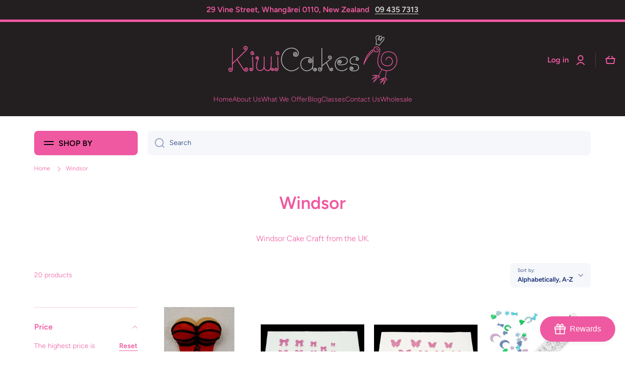

--- FILE ---
content_type: text/html; charset=utf-8
request_url: https://www.kiwicakes.co.nz/collections/windsor
body_size: 75000
content:
<!doctype html>
<html class="no-js" lang="en">
  <head>
    <meta charset="utf-8">
    <meta http-equiv="X-UA-Compatible" content="IE=edge">
    <meta name="viewport" content="width=device-width,initial-scale=1">
    <meta name="theme-color" content=""><link rel="preconnect" href="https://cdn.shopify.com" crossorigin><link rel="icon" type="image/png" href="//www.kiwicakes.co.nz/cdn/shop/files/Kiwi_Black_32x32.jpg?v=1710728944"><link rel="preconnect" href="https://fonts.shopifycdn.com" crossorigin>


    
    
    
    
    

<script type='application/json' class='wcp_json_ wcp_json' id='wcp_json_' >


null
</script>
    
    <script src="//www.kiwicakes.co.nz/cdn/shop/t/5/assets/global.js?v=125230690492902796911660027607" defer="defer"></script>
    
    <script>window.performance && window.performance.mark && window.performance.mark('shopify.content_for_header.start');</script><meta name="google-site-verification" content="tKHL_Es2_uMxZLAsjEhBjLuUf4Xd3xm0zJra-rY48KI">
<meta id="shopify-digital-wallet" name="shopify-digital-wallet" content="/65076429032/digital_wallets/dialog">
<meta name="shopify-checkout-api-token" content="8e00c709bbca948853aa03eb89d3d405">
<link rel="alternate" type="application/atom+xml" title="Feed" href="/collections/windsor.atom" />
<link rel="alternate" type="application/json+oembed" href="https://www.kiwicakes.co.nz/collections/windsor.oembed">
<script async="async" src="/checkouts/internal/preloads.js?locale=en-NZ"></script>
<link rel="preconnect" href="https://shop.app" crossorigin="anonymous">
<script async="async" src="https://shop.app/checkouts/internal/preloads.js?locale=en-NZ&shop_id=65076429032" crossorigin="anonymous"></script>
<script id="shopify-features" type="application/json">{"accessToken":"8e00c709bbca948853aa03eb89d3d405","betas":["rich-media-storefront-analytics"],"domain":"www.kiwicakes.co.nz","predictiveSearch":true,"shopId":65076429032,"locale":"en"}</script>
<script>var Shopify = Shopify || {};
Shopify.shop = "kiwicakeswhg.myshopify.com";
Shopify.locale = "en";
Shopify.currency = {"active":"NZD","rate":"1.0"};
Shopify.country = "NZ";
Shopify.theme = {"name":"Minion -- WPD","id":134415876328,"schema_name":"Minion","schema_version":"1.1.1","theme_store_id":1571,"role":"main"};
Shopify.theme.handle = "null";
Shopify.theme.style = {"id":null,"handle":null};
Shopify.cdnHost = "www.kiwicakes.co.nz/cdn";
Shopify.routes = Shopify.routes || {};
Shopify.routes.root = "/";</script>
<script type="module">!function(o){(o.Shopify=o.Shopify||{}).modules=!0}(window);</script>
<script>!function(o){function n(){var o=[];function n(){o.push(Array.prototype.slice.apply(arguments))}return n.q=o,n}var t=o.Shopify=o.Shopify||{};t.loadFeatures=n(),t.autoloadFeatures=n()}(window);</script>
<script>
  window.ShopifyPay = window.ShopifyPay || {};
  window.ShopifyPay.apiHost = "shop.app\/pay";
  window.ShopifyPay.redirectState = null;
</script>
<script id="shop-js-analytics" type="application/json">{"pageType":"collection"}</script>
<script defer="defer" async type="module" src="//www.kiwicakes.co.nz/cdn/shopifycloud/shop-js/modules/v2/client.init-shop-cart-sync_BT-GjEfc.en.esm.js"></script>
<script defer="defer" async type="module" src="//www.kiwicakes.co.nz/cdn/shopifycloud/shop-js/modules/v2/chunk.common_D58fp_Oc.esm.js"></script>
<script defer="defer" async type="module" src="//www.kiwicakes.co.nz/cdn/shopifycloud/shop-js/modules/v2/chunk.modal_xMitdFEc.esm.js"></script>
<script type="module">
  await import("//www.kiwicakes.co.nz/cdn/shopifycloud/shop-js/modules/v2/client.init-shop-cart-sync_BT-GjEfc.en.esm.js");
await import("//www.kiwicakes.co.nz/cdn/shopifycloud/shop-js/modules/v2/chunk.common_D58fp_Oc.esm.js");
await import("//www.kiwicakes.co.nz/cdn/shopifycloud/shop-js/modules/v2/chunk.modal_xMitdFEc.esm.js");

  window.Shopify.SignInWithShop?.initShopCartSync?.({"fedCMEnabled":true,"windoidEnabled":true});

</script>
<script>
  window.Shopify = window.Shopify || {};
  if (!window.Shopify.featureAssets) window.Shopify.featureAssets = {};
  window.Shopify.featureAssets['shop-js'] = {"shop-cart-sync":["modules/v2/client.shop-cart-sync_DZOKe7Ll.en.esm.js","modules/v2/chunk.common_D58fp_Oc.esm.js","modules/v2/chunk.modal_xMitdFEc.esm.js"],"init-fed-cm":["modules/v2/client.init-fed-cm_B6oLuCjv.en.esm.js","modules/v2/chunk.common_D58fp_Oc.esm.js","modules/v2/chunk.modal_xMitdFEc.esm.js"],"shop-cash-offers":["modules/v2/client.shop-cash-offers_D2sdYoxE.en.esm.js","modules/v2/chunk.common_D58fp_Oc.esm.js","modules/v2/chunk.modal_xMitdFEc.esm.js"],"shop-login-button":["modules/v2/client.shop-login-button_QeVjl5Y3.en.esm.js","modules/v2/chunk.common_D58fp_Oc.esm.js","modules/v2/chunk.modal_xMitdFEc.esm.js"],"pay-button":["modules/v2/client.pay-button_DXTOsIq6.en.esm.js","modules/v2/chunk.common_D58fp_Oc.esm.js","modules/v2/chunk.modal_xMitdFEc.esm.js"],"shop-button":["modules/v2/client.shop-button_DQZHx9pm.en.esm.js","modules/v2/chunk.common_D58fp_Oc.esm.js","modules/v2/chunk.modal_xMitdFEc.esm.js"],"avatar":["modules/v2/client.avatar_BTnouDA3.en.esm.js"],"init-windoid":["modules/v2/client.init-windoid_CR1B-cfM.en.esm.js","modules/v2/chunk.common_D58fp_Oc.esm.js","modules/v2/chunk.modal_xMitdFEc.esm.js"],"init-shop-for-new-customer-accounts":["modules/v2/client.init-shop-for-new-customer-accounts_C_vY_xzh.en.esm.js","modules/v2/client.shop-login-button_QeVjl5Y3.en.esm.js","modules/v2/chunk.common_D58fp_Oc.esm.js","modules/v2/chunk.modal_xMitdFEc.esm.js"],"init-shop-email-lookup-coordinator":["modules/v2/client.init-shop-email-lookup-coordinator_BI7n9ZSv.en.esm.js","modules/v2/chunk.common_D58fp_Oc.esm.js","modules/v2/chunk.modal_xMitdFEc.esm.js"],"init-shop-cart-sync":["modules/v2/client.init-shop-cart-sync_BT-GjEfc.en.esm.js","modules/v2/chunk.common_D58fp_Oc.esm.js","modules/v2/chunk.modal_xMitdFEc.esm.js"],"shop-toast-manager":["modules/v2/client.shop-toast-manager_DiYdP3xc.en.esm.js","modules/v2/chunk.common_D58fp_Oc.esm.js","modules/v2/chunk.modal_xMitdFEc.esm.js"],"init-customer-accounts":["modules/v2/client.init-customer-accounts_D9ZNqS-Q.en.esm.js","modules/v2/client.shop-login-button_QeVjl5Y3.en.esm.js","modules/v2/chunk.common_D58fp_Oc.esm.js","modules/v2/chunk.modal_xMitdFEc.esm.js"],"init-customer-accounts-sign-up":["modules/v2/client.init-customer-accounts-sign-up_iGw4briv.en.esm.js","modules/v2/client.shop-login-button_QeVjl5Y3.en.esm.js","modules/v2/chunk.common_D58fp_Oc.esm.js","modules/v2/chunk.modal_xMitdFEc.esm.js"],"shop-follow-button":["modules/v2/client.shop-follow-button_CqMgW2wH.en.esm.js","modules/v2/chunk.common_D58fp_Oc.esm.js","modules/v2/chunk.modal_xMitdFEc.esm.js"],"checkout-modal":["modules/v2/client.checkout-modal_xHeaAweL.en.esm.js","modules/v2/chunk.common_D58fp_Oc.esm.js","modules/v2/chunk.modal_xMitdFEc.esm.js"],"shop-login":["modules/v2/client.shop-login_D91U-Q7h.en.esm.js","modules/v2/chunk.common_D58fp_Oc.esm.js","modules/v2/chunk.modal_xMitdFEc.esm.js"],"lead-capture":["modules/v2/client.lead-capture_BJmE1dJe.en.esm.js","modules/v2/chunk.common_D58fp_Oc.esm.js","modules/v2/chunk.modal_xMitdFEc.esm.js"],"payment-terms":["modules/v2/client.payment-terms_Ci9AEqFq.en.esm.js","modules/v2/chunk.common_D58fp_Oc.esm.js","modules/v2/chunk.modal_xMitdFEc.esm.js"]};
</script>
<script>(function() {
  var isLoaded = false;
  function asyncLoad() {
    if (isLoaded) return;
    isLoaded = true;
    var urls = ["https:\/\/account-invite.merchantyard.com\/js\/integrations\/script.js?v=1531\u0026shop=kiwicakeswhg.myshopify.com","https:\/\/cdn.s3.pop-convert.com\/pcjs.production.min.js?unique_id=kiwicakeswhg.myshopify.com\u0026shop=kiwicakeswhg.myshopify.com","https:\/\/cdn.shopify.com\/s\/files\/1\/0650\/7642\/9032\/t\/5\/assets\/yoast-active-script.js?v=1678241585\u0026shop=kiwicakeswhg.myshopify.com","https:\/\/script.pop-convert.com\/new-micro\/production.pc.min.js?unique_id=kiwicakeswhg.myshopify.com\u0026shop=kiwicakeswhg.myshopify.com"];
    for (var i = 0; i < urls.length; i++) {
      var s = document.createElement('script');
      s.type = 'text/javascript';
      s.async = true;
      s.src = urls[i];
      var x = document.getElementsByTagName('script')[0];
      x.parentNode.insertBefore(s, x);
    }
  };
  if(window.attachEvent) {
    window.attachEvent('onload', asyncLoad);
  } else {
    window.addEventListener('load', asyncLoad, false);
  }
})();</script>
<script id="__st">var __st={"a":65076429032,"offset":46800,"reqid":"f126f0a1-0959-4a11-8495-6a90093468d2-1769394651","pageurl":"www.kiwicakes.co.nz\/collections\/windsor","u":"bae3cc6a02bb","p":"collection","rtyp":"collection","rid":404305903848};</script>
<script>window.ShopifyPaypalV4VisibilityTracking = true;</script>
<script id="captcha-bootstrap">!function(){'use strict';const t='contact',e='account',n='new_comment',o=[[t,t],['blogs',n],['comments',n],[t,'customer']],c=[[e,'customer_login'],[e,'guest_login'],[e,'recover_customer_password'],[e,'create_customer']],r=t=>t.map((([t,e])=>`form[action*='/${t}']:not([data-nocaptcha='true']) input[name='form_type'][value='${e}']`)).join(','),a=t=>()=>t?[...document.querySelectorAll(t)].map((t=>t.form)):[];function s(){const t=[...o],e=r(t);return a(e)}const i='password',u='form_key',d=['recaptcha-v3-token','g-recaptcha-response','h-captcha-response',i],f=()=>{try{return window.sessionStorage}catch{return}},m='__shopify_v',_=t=>t.elements[u];function p(t,e,n=!1){try{const o=window.sessionStorage,c=JSON.parse(o.getItem(e)),{data:r}=function(t){const{data:e,action:n}=t;return t[m]||n?{data:e,action:n}:{data:t,action:n}}(c);for(const[e,n]of Object.entries(r))t.elements[e]&&(t.elements[e].value=n);n&&o.removeItem(e)}catch(o){console.error('form repopulation failed',{error:o})}}const l='form_type',E='cptcha';function T(t){t.dataset[E]=!0}const w=window,h=w.document,L='Shopify',v='ce_forms',y='captcha';let A=!1;((t,e)=>{const n=(g='f06e6c50-85a8-45c8-87d0-21a2b65856fe',I='https://cdn.shopify.com/shopifycloud/storefront-forms-hcaptcha/ce_storefront_forms_captcha_hcaptcha.v1.5.2.iife.js',D={infoText:'Protected by hCaptcha',privacyText:'Privacy',termsText:'Terms'},(t,e,n)=>{const o=w[L][v],c=o.bindForm;if(c)return c(t,g,e,D).then(n);var r;o.q.push([[t,g,e,D],n]),r=I,A||(h.body.append(Object.assign(h.createElement('script'),{id:'captcha-provider',async:!0,src:r})),A=!0)});var g,I,D;w[L]=w[L]||{},w[L][v]=w[L][v]||{},w[L][v].q=[],w[L][y]=w[L][y]||{},w[L][y].protect=function(t,e){n(t,void 0,e),T(t)},Object.freeze(w[L][y]),function(t,e,n,w,h,L){const[v,y,A,g]=function(t,e,n){const i=e?o:[],u=t?c:[],d=[...i,...u],f=r(d),m=r(i),_=r(d.filter((([t,e])=>n.includes(e))));return[a(f),a(m),a(_),s()]}(w,h,L),I=t=>{const e=t.target;return e instanceof HTMLFormElement?e:e&&e.form},D=t=>v().includes(t);t.addEventListener('submit',(t=>{const e=I(t);if(!e)return;const n=D(e)&&!e.dataset.hcaptchaBound&&!e.dataset.recaptchaBound,o=_(e),c=g().includes(e)&&(!o||!o.value);(n||c)&&t.preventDefault(),c&&!n&&(function(t){try{if(!f())return;!function(t){const e=f();if(!e)return;const n=_(t);if(!n)return;const o=n.value;o&&e.removeItem(o)}(t);const e=Array.from(Array(32),(()=>Math.random().toString(36)[2])).join('');!function(t,e){_(t)||t.append(Object.assign(document.createElement('input'),{type:'hidden',name:u})),t.elements[u].value=e}(t,e),function(t,e){const n=f();if(!n)return;const o=[...t.querySelectorAll(`input[type='${i}']`)].map((({name:t})=>t)),c=[...d,...o],r={};for(const[a,s]of new FormData(t).entries())c.includes(a)||(r[a]=s);n.setItem(e,JSON.stringify({[m]:1,action:t.action,data:r}))}(t,e)}catch(e){console.error('failed to persist form',e)}}(e),e.submit())}));const S=(t,e)=>{t&&!t.dataset[E]&&(n(t,e.some((e=>e===t))),T(t))};for(const o of['focusin','change'])t.addEventListener(o,(t=>{const e=I(t);D(e)&&S(e,y())}));const B=e.get('form_key'),M=e.get(l),P=B&&M;t.addEventListener('DOMContentLoaded',(()=>{const t=y();if(P)for(const e of t)e.elements[l].value===M&&p(e,B);[...new Set([...A(),...v().filter((t=>'true'===t.dataset.shopifyCaptcha))])].forEach((e=>S(e,t)))}))}(h,new URLSearchParams(w.location.search),n,t,e,['guest_login'])})(!0,!0)}();</script>
<script integrity="sha256-4kQ18oKyAcykRKYeNunJcIwy7WH5gtpwJnB7kiuLZ1E=" data-source-attribution="shopify.loadfeatures" defer="defer" src="//www.kiwicakes.co.nz/cdn/shopifycloud/storefront/assets/storefront/load_feature-a0a9edcb.js" crossorigin="anonymous"></script>
<script crossorigin="anonymous" defer="defer" src="//www.kiwicakes.co.nz/cdn/shopifycloud/storefront/assets/shopify_pay/storefront-65b4c6d7.js?v=20250812"></script>
<script data-source-attribution="shopify.dynamic_checkout.dynamic.init">var Shopify=Shopify||{};Shopify.PaymentButton=Shopify.PaymentButton||{isStorefrontPortableWallets:!0,init:function(){window.Shopify.PaymentButton.init=function(){};var t=document.createElement("script");t.src="https://www.kiwicakes.co.nz/cdn/shopifycloud/portable-wallets/latest/portable-wallets.en.js",t.type="module",document.head.appendChild(t)}};
</script>
<script data-source-attribution="shopify.dynamic_checkout.buyer_consent">
  function portableWalletsHideBuyerConsent(e){var t=document.getElementById("shopify-buyer-consent"),n=document.getElementById("shopify-subscription-policy-button");t&&n&&(t.classList.add("hidden"),t.setAttribute("aria-hidden","true"),n.removeEventListener("click",e))}function portableWalletsShowBuyerConsent(e){var t=document.getElementById("shopify-buyer-consent"),n=document.getElementById("shopify-subscription-policy-button");t&&n&&(t.classList.remove("hidden"),t.removeAttribute("aria-hidden"),n.addEventListener("click",e))}window.Shopify?.PaymentButton&&(window.Shopify.PaymentButton.hideBuyerConsent=portableWalletsHideBuyerConsent,window.Shopify.PaymentButton.showBuyerConsent=portableWalletsShowBuyerConsent);
</script>
<script data-source-attribution="shopify.dynamic_checkout.cart.bootstrap">document.addEventListener("DOMContentLoaded",(function(){function t(){return document.querySelector("shopify-accelerated-checkout-cart, shopify-accelerated-checkout")}if(t())Shopify.PaymentButton.init();else{new MutationObserver((function(e,n){t()&&(Shopify.PaymentButton.init(),n.disconnect())})).observe(document.body,{childList:!0,subtree:!0})}}));
</script>
<link id="shopify-accelerated-checkout-styles" rel="stylesheet" media="screen" href="https://www.kiwicakes.co.nz/cdn/shopifycloud/portable-wallets/latest/accelerated-checkout-backwards-compat.css" crossorigin="anonymous">
<style id="shopify-accelerated-checkout-cart">
        #shopify-buyer-consent {
  margin-top: 1em;
  display: inline-block;
  width: 100%;
}

#shopify-buyer-consent.hidden {
  display: none;
}

#shopify-subscription-policy-button {
  background: none;
  border: none;
  padding: 0;
  text-decoration: underline;
  font-size: inherit;
  cursor: pointer;
}

#shopify-subscription-policy-button::before {
  box-shadow: none;
}

      </style>
<script id="sections-script" data-sections="main-collection-product-grid,footer" defer="defer" src="//www.kiwicakes.co.nz/cdn/shop/t/5/compiled_assets/scripts.js?v=3647"></script>
<script>window.performance && window.performance.mark && window.performance.mark('shopify.content_for_header.end');</script>

    
    <style data-shopify>    
      @font-face {
  font-family: Figtree;
  font-weight: 300;
  font-style: normal;
  font-display: swap;
  src: url("//www.kiwicakes.co.nz/cdn/fonts/figtree/figtree_n3.e4cc0323f8b9feb279bf6ced9d868d88ce80289f.woff2") format("woff2"),
       url("//www.kiwicakes.co.nz/cdn/fonts/figtree/figtree_n3.db79ac3fb83d054d99bd79fccf8e8782b5cf449e.woff") format("woff");
}

@font-face {
  font-family: Figtree;
  font-weight: 600;
  font-style: normal;
  font-display: swap;
  src: url("//www.kiwicakes.co.nz/cdn/fonts/figtree/figtree_n6.9d1ea52bb49a0a86cfd1b0383d00f83d3fcc14de.woff2") format("woff2"),
       url("//www.kiwicakes.co.nz/cdn/fonts/figtree/figtree_n6.f0fcdea525a0e47b2ae4ab645832a8e8a96d31d3.woff") format("woff");
}

@font-face {
  font-family: Figtree;
  font-weight: 300;
  font-style: italic;
  font-display: swap;
  src: url("//www.kiwicakes.co.nz/cdn/fonts/figtree/figtree_i3.914abbe7a583759f0a18bf02652c9ee1f4bb1c6d.woff2") format("woff2"),
       url("//www.kiwicakes.co.nz/cdn/fonts/figtree/figtree_i3.3d7354f07ddb3c61082efcb69896c65d6c00d9fa.woff") format("woff");
}

      @font-face {
  font-family: Figtree;
  font-weight: 600;
  font-style: italic;
  font-display: swap;
  src: url("//www.kiwicakes.co.nz/cdn/fonts/figtree/figtree_i6.702baae75738b446cfbed6ac0d60cab7b21e61ba.woff2") format("woff2"),
       url("//www.kiwicakes.co.nz/cdn/fonts/figtree/figtree_i6.6b8dc40d16c9905d29525156e284509f871ce8f9.woff") format("woff");
}

      @font-face {
  font-family: Figtree;
  font-weight: 600;
  font-style: normal;
  font-display: swap;
  src: url("//www.kiwicakes.co.nz/cdn/fonts/figtree/figtree_n6.9d1ea52bb49a0a86cfd1b0383d00f83d3fcc14de.woff2") format("woff2"),
       url("//www.kiwicakes.co.nz/cdn/fonts/figtree/figtree_n6.f0fcdea525a0e47b2ae4ab645832a8e8a96d31d3.woff") format("woff");
}

    
      :root {
    	--duration-short: .2s;
        --duration-medium: .3s;
    	--duration-large: .5s;
    	--animation-bezier: ease;
    	--zoom-animation-bezier: cubic-bezier(.15,.75,.5,1);
    
        --animation-type: cubic-bezier(0, 0, 0.3, 1);
        --animation-time: .5s;

        --product-thumbnail_move-up: 0.35s;
        --product-thumbnail_move-up_type: linear;
        --product-thumbnail-button_opacity_hover: 0.15s;
        --product-thumbnail-button_opacity_over: 0.3s;
        --product-thumbnail-button_opacity_type: linear;
        --product-thumbnail-button_move: 0.35s;
        --product-thumbnail-button_move_type: linear;

        --font-heading-family: Figtree, sans-serif;
        --font-heading-style: normal;
        --font-heading-weight: 600;
    
        --font-body-family: Figtree, sans-serif;
        --font-body-style: normal;
        --font-body-weight: 300;
    	--font-body-bold-weight: 600;
    	--font-button-weight: 600;
    
    	--font-heading-scale: 1.0;
        --font-body-scale: 1.0;
    
        --font-body-size: calc(16px * var(--font-body-scale));
        --font-body-line-height: 130%;
        --font-body2-size: calc(14px * var(--font-body-scale));
        --font-body2-line-height: 130%;
        --font-body3-size: calc(12px * var(--font-body-scale));
        --font-body3-line-height: 130%;
        --font-body4-size: calc(10px * var(--font-body-scale));
        --font-body4-line-height: 130%;

        --color-body-background: #ffffff;
        --color-secondary-background: #231f20;
      	--color-section-background: var(--color-secondary-background);--color-simple-dropdown: #ffffff;
    	--color-vertical-menu-dropdown: #ffffff;

        --color-base:#ef59a1;
    	--color-base-rgb: 239, 89, 161;
        --color-accent:#dadad8;
        --color-subheading: var(--color-accent);
        --color-text-link:#0568d6;

        --color-price: #ef59a1;
        --color-old-price: #ef59a1;
        --color-lines-borders: rgba(239, 89, 161, 0.3);
        --color-input-background: #f6f7fa;
        --color-input-text: #142c73;
        --color-input-background-active: var(--color-body-background);
        --opacity-icons: 0.4;
    
    	--mobile-focus-color: rgba(239, 89, 161, 0.04);
    
    	--shadow: 0px 4px 20px rgba(22, 19, 69, 0.13);--auto-text-color-button-light:#ffffff;
    	--auto-text-color-button-dark:#000000;
    	--auto-input-color-active-border-dark: rgba(255,255,255,0.3);--auto-text-color-accent: 
#000000
;--auto-text-color--with-base-color: #000000;--radius: 8px;
    	--radius-input: 8px;
    	--radius-button: 8px;
    	--radius-badge:3px;
    	--radius-checkbox:4px;

        --color-badge-1:#ef59a1;--color-badge-1-text: var(--auto-text-color-button-dark);--color-badge-2:#ef59a1;--color-badge-2-text: var(--auto-text-color-button-dark);--color-badge-3:#ef59a1;--color-badge-3-text: var(--auto-text-color-button-dark);--color-error: #d20404;
    
        --form_field-height: 50px;

        --page-width: 1300px;
        --page-padding: 20px;

        --sections-top-spacing: 100px;
    	--sections-top-spacing-mobile: 80px;
		--sections-top-spacing--medium: 80px;
    	--sections-top-spacing--medium-mobile: 60px;
		--sections-top-spacing--small: 40px;
    	--sections-top-spacing--small-mobile: 40px;

        --padding1: 10px;
        --padding2: 20px;
        --padding3: 30px;
        --padding4: 40px;
    	--padding5: 60px;
      }

      *,
      *::before,
      *::after {
      	box-sizing: border-box;
      }
      html {
        box-sizing: border-box;
        height: 100%;
     	-webkit-tap-highlight-color: transparent;
    	scroll-behavior: smooth;
      }
      body {
        display: grid;
        grid-template-rows: auto auto 1fr auto;
        grid-template-columns: 100%;
        min-height: 100%;
        margin: 0;
        font-size: var(--font-body-size);
        line-height: var(--font-body-line-height);
        color: var(--color-base);
    	background: var(--color-body-background);
        font-family: var(--font-body-family);
        font-style: var(--font-body-style);
        font-weight: var(--font-body-weight);
        -webkit-text-size-adjust: none;
    	text-size-adjust: none;
    	overflow-x: hidden;
      }.btn{
        --background: var(--color-accent);--color: var(--auto-text-color-button-dark);
    	--fill: var(--auto-text-color-button-dark);}.btn--secondary{
        --background: var(--color-base);--color: var(--auto-text-color-button-dark);
    	--fill: var(--auto-text-color-button-dark);}
    
    .visually-hidden {
      position: absolute!important;
      overflow: hidden;
      margin: -1px;
      border: 0;
      clip: rect(0 0 0 0);
      word-wrap: normal!important;
    }
    .visually-hidden:not(:focus),
    .visually-hidden:not(:focus-visible){
      width: 1px;
      height: 1px;
      padding: 0;
    }
    .announcement-bar{
      opacity:0;
    }
    .popup-modal{
      display: none;
    }.js #MainContent{
      opacity:0;
      transition: opacity 1s var(--animation-bezier);
    }
    .js.dom-loaded #MainContent{
      opacity:1;
    }</style>

    <link href="//www.kiwicakes.co.nz/cdn/shop/t/5/assets/base.css?v=159414124105430768701663227087" rel="stylesheet" type="text/css" media="all" />
<link rel="preload" as="font" href="//www.kiwicakes.co.nz/cdn/fonts/figtree/figtree_n3.e4cc0323f8b9feb279bf6ced9d868d88ce80289f.woff2" type="font/woff2" crossorigin><link rel="preload" as="font" href="//www.kiwicakes.co.nz/cdn/fonts/figtree/figtree_n6.9d1ea52bb49a0a86cfd1b0383d00f83d3fcc14de.woff2" type="font/woff2" crossorigin><link rel="stylesheet" href="//www.kiwicakes.co.nz/cdn/shop/t/5/assets/component-predictive-search.css?v=132688594930486358221660025709" media="print" onload="this.media='all'"><script>
      document.documentElement.className = document.documentElement.className.replace('no-js', 'js');
      if (Shopify.designMode) {
        document.documentElement.classList.add('shopify-design-mode');
      }
      document.addEventListener("DOMContentLoaded", function(event) {
        document.documentElement.classList.add('dom-loaded');
      });
    </script>
  
<script type="text/javascript">
    const ETS_FS_MONEY_FORMAT = "${{amount}}";
    const ETS_FS_COLLECTION_HANDLE = "windsor";
    const ETS_FS_COLLECTION_ID = "404305903848";
    const ETS_FS_PAGE_HANDLE = "";
    const ETS_FS_TEMPLATE_NAME = "collection";
    const ETS_FS_CACHE_FILTER_URL = "//www.kiwicakes.co.nz/cdn/shop/t/5/assets/ets_fs_cache_filter.json?v=3647";
    const ETS_FS_THEME_SETTING = {"color_base":"#ef59a1","color_accent":"#dadad8","color_background":"#ffffff","color_secondary_background":"#231f20","color_price":"#ef59a1","color_save_price":"#ef59a1","color_save_badge":"#ef59a1","color_featured_badge":"#ef59a1","color_soldout_badge":"#ef59a1","color_input_background":"#f6f7fa","color_input_text":"#142c73","icon_opacity":40,"image_overlay_color":"#142C73","color_alert":"#d20404","color_text_link":"#0568d6","type_header_font":{"error":"json not allowed for this object"},"heading_scale":100,"type_body_font":{"error":"json not allowed for this object"},"body_scale":100,"buttons_font_weight":"strong","enable_breadcrumb":true,"animate_content_show":true,"animate_image_show":false,"enable_zoom_animation":true,"product_card_image_resize":"cover","roundness":8,"roundness_input_buttons":8,"headings_uppercase":false,"buttons_uppercase":false,"page_width":1300,"spacing_grid_horizontal":20,"swatches_design":"none","variants_names":"Color","css_colors":"black:#000000,\nwhite:#FFFFFF,\nbeige:#CFB695,\nred:#F44336,\npink:#E91E63,\npurple:#9C27B0,\ndeep purple:#673AB7,\nviolet:#C11FDD,\nindigo:#3F51B5,\nblue:#2196F3,\nlight blue:#03A9F4,\ncyan:#00BCD4,\nteal:#009688,\ngreen:#4CAF50,\nlight green:#8BC34A,\nlime:#CDDC39,\nyellow:#FFEB3B,\namber:#FFC107,\nAorange:#FF9800,\ndeep orange:#FF5722,\nbrown:#795548,\ngrey:#9E9E9E,\nblue grey:#607D8B","enable_color_swatches":true,"terms_and_condition_checkbox":true,"cart_icon":"cart","social_media_1":"","social_media_2":"https:\/\/www.facebook.com\/Kiwicakes","social_media_3":"https:\/\/www.instagram.com\/kiwicakesnz\/","social_media_4":"","social_media_5":"","social_media_6":"","social_media_7":"","social_media_8":"","social_media_9":"","social_media_10":"","predictive_search_enabled":true,"predictive_search_show_vendor":true,"predictive_search_show_price":true,"favicon":"\/\/www.kiwicakes.co.nz\/cdn\/shop\/files\/Kiwi_Black.jpg?v=1710728944","currency_code_enabled":true,"checkout_logo_image":"\/\/www.kiwicakes.co.nz\/cdn\/shop\/files\/Logo_black_f861b5bf-79ee-4ef7-bc6e-f6b4645ee061.jpg?v=1656644958","checkout_logo_position":"left","checkout_logo_size":"large","checkout_body_background_color":"#231f20","checkout_input_background_color_mode":"white","checkout_sidebar_background_color":"#f9f9f9","checkout_heading_font":"-apple-system, BlinkMacSystemFont, 'Segoe UI', Roboto, Helvetica, Arial, sans-serif, 'Apple Color Emoji', 'Segoe UI Emoji', 'Segoe UI Symbol'","checkout_body_font":"-apple-system, BlinkMacSystemFont, 'Segoe UI', Roboto, Helvetica, Arial, sans-serif, 'Apple Color Emoji', 'Segoe UI Emoji', 'Segoe UI Symbol'","checkout_accent_color":"#ef59a1","checkout_button_color":"#ef59a1","checkout_error_color":"#e22120","mobile_grid":"6","color_icons":"#fff","secondary_background":"#f6f7fa","colors_solid_button_labels":"rgba(0,0,0,0)","colors_accent_1":"#121212","colors_accent_2":"#334FB4","colors_text":"#121212","colors_outline_button_labels":"#121212","colors_background_1":"#FFFFFF","colors_background_2":"#F3F3F3","customer_layout":"customer_area"};
    const ETS_FS_CUSTOMER_ID = 0;
    const ETS_FS_CUSTOMER_EMAIL = "";
    const ETS_FS_CUSTOMER_TAGS = "[]";
</script>
<script src="//www.kiwicakes.co.nz/cdn/shop/t/5/assets/ets_fs_config.js?v=4043923504495804251660025709" type="text/javascript"></script>
 

<script src="//www.kiwicakes.co.nz/cdn/shop/t/5/assets/scqb-tmp-2017210342.js?v=157566211155071699761664740455" type="text/javascript"></script>
    <!-- Hotjar Tracking Code for Kiwicakes -->
<script>
    (function(h,o,t,j,a,r){
        h.hj=h.hj||function(){(h.hj.q=h.hj.q||[]).push(arguments)};
        h._hjSettings={hjid:5234902,hjsv:6};
        a=o.getElementsByTagName('head')[0];
        r=o.createElement('script');r.async=1;
        r.src=t+h._hjSettings.hjid+j+h._hjSettings.hjsv;
        a.appendChild(r);
    })(window,document,'https://static.hotjar.com/c/hotjar-','.js?sv=');
</script>
<!-- BEGIN app block: shopify://apps/yoast-seo/blocks/metatags/7c777011-bc88-4743-a24e-64336e1e5b46 -->
<!-- This site is optimized with Yoast SEO for Shopify -->
<title>Windsor - Kiwicakes - Cake Decorating Supplies Whangarei</title>
<meta name="description" content="Windsor Cake Craft from the UK." />
<link rel="canonical" href="https://www.kiwicakes.co.nz/collections/windsor" />
<meta name="robots" content="index, follow, max-image-preview:large, max-snippet:-1, max-video-preview:-1" />
<meta property="og:site_name" content="Kiwicakes" />
<meta property="og:url" content="https://www.kiwicakes.co.nz/collections/windsor" />
<meta property="og:locale" content="en_US" />
<meta property="og:type" content="website" />
<meta property="og:title" content="Windsor - Kiwicakes - Cake Decorating Supplies Whangarei" />
<meta property="og:description" content="Windsor Cake Craft from the UK." />
<meta property="og:image" content="https://www.kiwicakes.co.nz/cdn/shop/collections/22_c3103de4-2df0-4669-9179-d10e0c5371be.jpg?v=1658295850" />
<meta property="og:image:height" content="156" />
<meta property="og:image:width" content="148" />
<meta name="twitter:card" content="summary_large_image" />
<script type="application/ld+json" id="yoast-schema-graph">
{
  "@context": "https://schema.org",
  "@graph": [
    {
      "@type": "Organization",
      "@id": "https://www.kiwicakes.co.nz/#/schema/organization/1",
      "url": "https://www.kiwicakes.co.nz",
      "name": "Kiwi Cake Supplies",
      "logo": {
        "@id": "https://www.kiwicakes.co.nz/#/schema/ImageObject/32943492530408"
      },
      "image": [
        {
          "@id": "https://www.kiwicakes.co.nz/#/schema/ImageObject/32943492530408"
        }
      ],
      "hasMerchantReturnPolicy": {
        "@type": "MerchantReturnPolicy",
        "merchantReturnLink": "https://www.kiwicakes.co.nz/policies/refund-policy"
      },
      "sameAs": ["https:\/\/www.instagram.com\/kiwicakesnz\/","https:\/\/www.facebook.com\/Kiwicakes"]
    },
    {
      "@type": "ImageObject",
      "@id": "https://www.kiwicakes.co.nz/#/schema/ImageObject/32943492530408",
      "width": 4128,
      "height": 1223,
      "url": "https:\/\/www.kiwicakes.co.nz\/cdn\/shop\/files\/Logo_black_bf7b2c29-487a-4824-a116-aa7beef057fe.jpg?v=1678241669",
      "contentUrl": "https:\/\/www.kiwicakes.co.nz\/cdn\/shop\/files\/Logo_black_bf7b2c29-487a-4824-a116-aa7beef057fe.jpg?v=1678241669"
    },
    {
      "@type": "WebSite",
      "@id": "https://www.kiwicakes.co.nz/#/schema/website/1",
      "url": "https://www.kiwicakes.co.nz",
      "name": "Kiwi Cake Supplies Whangarei",
      "alternateName": "Kiwi Cakes",
      "potentialAction": {
        "@type": "SearchAction",
        "target": "https://www.kiwicakes.co.nz/search?q={search_term_string}",
        "query-input": "required name=search_term_string"
      },
      "publisher": {
        "@id": "https://www.kiwicakes.co.nz/#/schema/organization/1"
      },
      "inLanguage": "en"
    },
    {
      "@type": "CollectionPage",
      "@id": "https:\/\/www.kiwicakes.co.nz\/collections\/windsor",
      "name": "Windsor - Kiwicakes - Cake Decorating Supplies Whangarei",
      "description": "Windsor Cake Craft from the UK.",
      "datePublished": "2022-07-05T13:21:14+12:00",
      "breadcrumb": {
        "@id": "https:\/\/www.kiwicakes.co.nz\/collections\/windsor\/#\/schema\/breadcrumb"
      },
      "primaryImageOfPage": {
        "@id": "https://www.kiwicakes.co.nz/#/schema/ImageObject/1680656761064"
      },
      "image": [{
        "@id": "https://www.kiwicakes.co.nz/#/schema/ImageObject/1680656761064"
      }],
      "isPartOf": {
        "@id": "https://www.kiwicakes.co.nz/#/schema/website/1"
      },
      "url": "https:\/\/www.kiwicakes.co.nz\/collections\/windsor"
    },
    {
      "@type": "ImageObject",
      "@id": "https://www.kiwicakes.co.nz/#/schema/ImageObject/1680656761064",
      "caption": "Windsor Logo",
      "inLanguage": "en",
      "width": 148,
      "height": 156,
      "url": "https:\/\/www.kiwicakes.co.nz\/cdn\/shop\/collections\/22_c3103de4-2df0-4669-9179-d10e0c5371be.jpg?v=1658295850",
      "contentUrl": "https:\/\/www.kiwicakes.co.nz\/cdn\/shop\/collections\/22_c3103de4-2df0-4669-9179-d10e0c5371be.jpg?v=1658295850"
    },
    {
      "@type": "BreadcrumbList",
      "@id": "https:\/\/www.kiwicakes.co.nz\/collections\/windsor\/#\/schema\/breadcrumb",
      "itemListElement": [
        {
          "@type": "ListItem",
          "name": "Kiwicakes",
          "item": "https:\/\/www.kiwicakes.co.nz",
          "position": 1
        },
        {
          "@type": "ListItem",
          "name": "Collections",
          "item": "https:\/\/www.kiwicakes.co.nz\/collections",
          "position": 2
        },
        {
          "@type": "ListItem",
          "name": "Windsor",
          "position": 3
        }
      ]
    }

  ]}
</script>
<!--/ Yoast SEO -->
<!-- END app block --><!-- BEGIN app block: shopify://apps/judge-me-reviews/blocks/judgeme_core/61ccd3b1-a9f2-4160-9fe9-4fec8413e5d8 --><!-- Start of Judge.me Core -->






<link rel="dns-prefetch" href="https://cdnwidget.judge.me">
<link rel="dns-prefetch" href="https://cdn.judge.me">
<link rel="dns-prefetch" href="https://cdn1.judge.me">
<link rel="dns-prefetch" href="https://api.judge.me">

<script data-cfasync='false' class='jdgm-settings-script'>window.jdgmSettings={"pagination":5,"disable_web_reviews":false,"badge_no_review_text":"No reviews","badge_n_reviews_text":"{{ n }} review/reviews","hide_badge_preview_if_no_reviews":true,"badge_hide_text":false,"enforce_center_preview_badge":false,"widget_title":"Customer Reviews","widget_open_form_text":"Write a review","widget_close_form_text":"Cancel review","widget_refresh_page_text":"Refresh page","widget_summary_text":"Based on {{ number_of_reviews }} review/reviews","widget_no_review_text":"Be the first to write a review","widget_name_field_text":"Display name","widget_verified_name_field_text":"Verified Name (public)","widget_name_placeholder_text":"Display name","widget_required_field_error_text":"This field is required.","widget_email_field_text":"Email address","widget_verified_email_field_text":"Verified Email (private, can not be edited)","widget_email_placeholder_text":"Your email address","widget_email_field_error_text":"Please enter a valid email address.","widget_rating_field_text":"Rating","widget_review_title_field_text":"Review Title","widget_review_title_placeholder_text":"Give your review a title","widget_review_body_field_text":"Review content","widget_review_body_placeholder_text":"Start writing here...","widget_pictures_field_text":"Picture/Video (optional)","widget_submit_review_text":"Submit Review","widget_submit_verified_review_text":"Submit Verified Review","widget_submit_success_msg_with_auto_publish":"Thank you! Please refresh the page in a few moments to see your review. You can remove or edit your review by logging into \u003ca href='https://judge.me/login' target='_blank' rel='nofollow noopener'\u003eJudge.me\u003c/a\u003e","widget_submit_success_msg_no_auto_publish":"Thank you! Your review will be published as soon as it is approved by the shop admin. You can remove or edit your review by logging into \u003ca href='https://judge.me/login' target='_blank' rel='nofollow noopener'\u003eJudge.me\u003c/a\u003e","widget_show_default_reviews_out_of_total_text":"Showing {{ n_reviews_shown }} out of {{ n_reviews }} reviews.","widget_show_all_link_text":"Show all","widget_show_less_link_text":"Show less","widget_author_said_text":"{{ reviewer_name }} said:","widget_days_text":"{{ n }} days ago","widget_weeks_text":"{{ n }} week/weeks ago","widget_months_text":"{{ n }} month/months ago","widget_years_text":"{{ n }} year/years ago","widget_yesterday_text":"Yesterday","widget_today_text":"Today","widget_replied_text":"\u003e\u003e {{ shop_name }} replied:","widget_read_more_text":"Read more","widget_reviewer_name_as_initial":"last_initial","widget_rating_filter_color":"#fbcd0a","widget_rating_filter_see_all_text":"See all reviews","widget_sorting_most_recent_text":"Most Recent","widget_sorting_highest_rating_text":"Highest Rating","widget_sorting_lowest_rating_text":"Lowest Rating","widget_sorting_with_pictures_text":"Only Pictures","widget_sorting_most_helpful_text":"Most Helpful","widget_open_question_form_text":"Ask a question","widget_reviews_subtab_text":"Reviews","widget_questions_subtab_text":"Questions","widget_question_label_text":"Question","widget_answer_label_text":"Answer","widget_question_placeholder_text":"Write your question here","widget_submit_question_text":"Submit Question","widget_question_submit_success_text":"Thank you for your question! We will notify you once it gets answered.","verified_badge_text":"Verified","verified_badge_bg_color":"","verified_badge_text_color":"","verified_badge_placement":"left-of-reviewer-name","widget_review_max_height":"","widget_hide_border":true,"widget_social_share":false,"widget_thumb":false,"widget_review_location_show":false,"widget_location_format":"","all_reviews_include_out_of_store_products":true,"all_reviews_out_of_store_text":"(out of store)","all_reviews_pagination":100,"all_reviews_product_name_prefix_text":"about","enable_review_pictures":true,"enable_question_anwser":false,"widget_theme":"carousel","review_date_format":"dd/mm/yyyy","default_sort_method":"pictures-first","widget_product_reviews_subtab_text":"Product Reviews","widget_shop_reviews_subtab_text":"Shop Reviews","widget_other_products_reviews_text":"Reviews for other products","widget_store_reviews_subtab_text":"Store reviews","widget_no_store_reviews_text":"This store hasn't received any reviews yet","widget_web_restriction_product_reviews_text":"This product hasn't received any reviews yet","widget_no_items_text":"No items found","widget_show_more_text":"Show more","widget_write_a_store_review_text":"Write a Store Review","widget_other_languages_heading":"Reviews in Other Languages","widget_translate_review_text":"Translate review to {{ language }}","widget_translating_review_text":"Translating...","widget_show_original_translation_text":"Show original ({{ language }})","widget_translate_review_failed_text":"Review couldn't be translated.","widget_translate_review_retry_text":"Retry","widget_translate_review_try_again_later_text":"Try again later","show_product_url_for_grouped_product":false,"widget_sorting_pictures_first_text":"Pictures First","show_pictures_on_all_rev_page_mobile":false,"show_pictures_on_all_rev_page_desktop":false,"floating_tab_hide_mobile_install_preference":false,"floating_tab_button_name":"★ Reviews","floating_tab_title":"Let customers speak for us","floating_tab_button_color":"","floating_tab_button_background_color":"","floating_tab_url":"","floating_tab_url_enabled":false,"floating_tab_tab_style":"text","all_reviews_text_badge_text":"Customers rate us {{ shop.metafields.judgeme.all_reviews_rating | round: 1 }}/5 based on {{ shop.metafields.judgeme.all_reviews_count }} reviews.","all_reviews_text_badge_text_branded_style":"{{ shop.metafields.judgeme.all_reviews_rating | round: 1 }} out of 5 stars based on {{ shop.metafields.judgeme.all_reviews_count }} reviews","is_all_reviews_text_badge_a_link":false,"show_stars_for_all_reviews_text_badge":false,"all_reviews_text_badge_url":"","all_reviews_text_style":"branded","all_reviews_text_color_style":"judgeme_brand_color","all_reviews_text_color":"#108474","all_reviews_text_show_jm_brand":true,"featured_carousel_show_header":true,"featured_carousel_title":"See what our customers have to say about us","testimonials_carousel_title":"Customers are saying","videos_carousel_title":"Real customer stories","cards_carousel_title":"Customers are saying","featured_carousel_count_text":"from {{ n }} reviews","featured_carousel_add_link_to_all_reviews_page":false,"featured_carousel_url":"","featured_carousel_show_images":true,"featured_carousel_autoslide_interval":5,"featured_carousel_arrows_on_the_sides":false,"featured_carousel_height":250,"featured_carousel_width":80,"featured_carousel_image_size":0,"featured_carousel_image_height":250,"featured_carousel_arrow_color":"#eeeeee","verified_count_badge_style":"branded","verified_count_badge_orientation":"horizontal","verified_count_badge_color_style":"judgeme_brand_color","verified_count_badge_color":"#108474","is_verified_count_badge_a_link":false,"verified_count_badge_url":"","verified_count_badge_show_jm_brand":true,"widget_rating_preset_default":5,"widget_first_sub_tab":"product-reviews","widget_show_histogram":true,"widget_histogram_use_custom_color":false,"widget_pagination_use_custom_color":false,"widget_star_use_custom_color":false,"widget_verified_badge_use_custom_color":false,"widget_write_review_use_custom_color":false,"picture_reminder_submit_button":"Upload Pictures","enable_review_videos":false,"mute_video_by_default":false,"widget_sorting_videos_first_text":"Videos First","widget_review_pending_text":"Pending","featured_carousel_items_for_large_screen":3,"social_share_options_order":"Facebook,Twitter","remove_microdata_snippet":false,"disable_json_ld":true,"enable_json_ld_products":false,"preview_badge_show_question_text":false,"preview_badge_no_question_text":"No questions","preview_badge_n_question_text":"{{ number_of_questions }} question/questions","qa_badge_show_icon":false,"qa_badge_position":"same-row","remove_judgeme_branding":false,"widget_add_search_bar":false,"widget_search_bar_placeholder":"Search","widget_sorting_verified_only_text":"Verified only","featured_carousel_theme":"default","featured_carousel_show_rating":true,"featured_carousel_show_title":true,"featured_carousel_show_body":true,"featured_carousel_show_date":false,"featured_carousel_show_reviewer":true,"featured_carousel_show_product":false,"featured_carousel_header_background_color":"#108474","featured_carousel_header_text_color":"#ffffff","featured_carousel_name_product_separator":"reviewed","featured_carousel_full_star_background":"#108474","featured_carousel_empty_star_background":"#dadada","featured_carousel_vertical_theme_background":"#f9fafb","featured_carousel_verified_badge_enable":true,"featured_carousel_verified_badge_color":"#108474","featured_carousel_border_style":"round","featured_carousel_review_line_length_limit":3,"featured_carousel_more_reviews_button_text":"Read more reviews","featured_carousel_view_product_button_text":"View product","all_reviews_page_load_reviews_on":"scroll","all_reviews_page_load_more_text":"Load More Reviews","disable_fb_tab_reviews":false,"enable_ajax_cdn_cache":false,"widget_advanced_speed_features":5,"widget_public_name_text":"displayed publicly like","default_reviewer_name":"John Smith","default_reviewer_name_has_non_latin":true,"widget_reviewer_anonymous":"Anonymous","medals_widget_title":"Judge.me Review Medals","medals_widget_background_color":"#f9fafb","medals_widget_position":"footer_all_pages","medals_widget_border_color":"#f9fafb","medals_widget_verified_text_position":"left","medals_widget_use_monochromatic_version":false,"medals_widget_elements_color":"#108474","show_reviewer_avatar":true,"widget_invalid_yt_video_url_error_text":"Not a YouTube video URL","widget_max_length_field_error_text":"Please enter no more than {0} characters.","widget_show_country_flag":false,"widget_show_collected_via_shop_app":true,"widget_verified_by_shop_badge_style":"light","widget_verified_by_shop_text":"Verified by Shop","widget_show_photo_gallery":true,"widget_load_with_code_splitting":true,"widget_ugc_install_preference":false,"widget_ugc_title":"Made by us, Shared by you","widget_ugc_subtitle":"Tag us to see your picture featured in our page","widget_ugc_arrows_color":"#ffffff","widget_ugc_primary_button_text":"Buy Now","widget_ugc_primary_button_background_color":"#108474","widget_ugc_primary_button_text_color":"#ffffff","widget_ugc_primary_button_border_width":"0","widget_ugc_primary_button_border_style":"none","widget_ugc_primary_button_border_color":"#108474","widget_ugc_primary_button_border_radius":"25","widget_ugc_secondary_button_text":"Load More","widget_ugc_secondary_button_background_color":"#ffffff","widget_ugc_secondary_button_text_color":"#108474","widget_ugc_secondary_button_border_width":"2","widget_ugc_secondary_button_border_style":"solid","widget_ugc_secondary_button_border_color":"#108474","widget_ugc_secondary_button_border_radius":"25","widget_ugc_reviews_button_text":"View Reviews","widget_ugc_reviews_button_background_color":"#ffffff","widget_ugc_reviews_button_text_color":"#108474","widget_ugc_reviews_button_border_width":"2","widget_ugc_reviews_button_border_style":"solid","widget_ugc_reviews_button_border_color":"#108474","widget_ugc_reviews_button_border_radius":"25","widget_ugc_reviews_button_link_to":"judgeme-reviews-page","widget_ugc_show_post_date":true,"widget_ugc_max_width":"800","widget_rating_metafield_value_type":true,"widget_primary_color":"#EF59A1","widget_enable_secondary_color":false,"widget_secondary_color":"#edf5f5","widget_summary_average_rating_text":"{{ average_rating }} out of 5","widget_media_grid_title":"Customer photos \u0026 videos","widget_media_grid_see_more_text":"See more","widget_round_style":false,"widget_show_product_medals":true,"widget_verified_by_judgeme_text":"Verified by Judge.me","widget_show_store_medals":true,"widget_verified_by_judgeme_text_in_store_medals":"Verified by Judge.me","widget_media_field_exceed_quantity_message":"Sorry, we can only accept {{ max_media }} for one review.","widget_media_field_exceed_limit_message":"{{ file_name }} is too large, please select a {{ media_type }} less than {{ size_limit }}MB.","widget_review_submitted_text":"Review Submitted!","widget_question_submitted_text":"Question Submitted!","widget_close_form_text_question":"Cancel","widget_write_your_answer_here_text":"Write your answer here","widget_enabled_branded_link":true,"widget_show_collected_by_judgeme":true,"widget_reviewer_name_color":"","widget_write_review_text_color":"","widget_write_review_bg_color":"","widget_collected_by_judgeme_text":"collected by Judge.me","widget_pagination_type":"load_more","widget_load_more_text":"Load More","widget_load_more_color":"#108474","widget_full_review_text":"Full Review","widget_read_more_reviews_text":"Read More Reviews","widget_read_questions_text":"Read Questions","widget_questions_and_answers_text":"Questions \u0026 Answers","widget_verified_by_text":"Verified by","widget_verified_text":"Verified","widget_number_of_reviews_text":"{{ number_of_reviews }} reviews","widget_back_button_text":"Back","widget_next_button_text":"Next","widget_custom_forms_filter_button":"Filters","custom_forms_style":"horizontal","widget_show_review_information":false,"how_reviews_are_collected":"How reviews are collected?","widget_show_review_keywords":false,"widget_gdpr_statement":"How we use your data: We'll only contact you about the review you left, and only if necessary. By submitting your review, you agree to Judge.me's \u003ca href='https://judge.me/terms' target='_blank' rel='nofollow noopener'\u003eterms\u003c/a\u003e, \u003ca href='https://judge.me/privacy' target='_blank' rel='nofollow noopener'\u003eprivacy\u003c/a\u003e and \u003ca href='https://judge.me/content-policy' target='_blank' rel='nofollow noopener'\u003econtent\u003c/a\u003e policies.","widget_multilingual_sorting_enabled":false,"widget_translate_review_content_enabled":false,"widget_translate_review_content_method":"manual","popup_widget_review_selection":"automatically_with_pictures","popup_widget_round_border_style":true,"popup_widget_show_title":true,"popup_widget_show_body":true,"popup_widget_show_reviewer":false,"popup_widget_show_product":true,"popup_widget_show_pictures":true,"popup_widget_use_review_picture":true,"popup_widget_show_on_home_page":true,"popup_widget_show_on_product_page":true,"popup_widget_show_on_collection_page":true,"popup_widget_show_on_cart_page":true,"popup_widget_position":"bottom_left","popup_widget_first_review_delay":5,"popup_widget_duration":5,"popup_widget_interval":5,"popup_widget_review_count":5,"popup_widget_hide_on_mobile":true,"review_snippet_widget_round_border_style":true,"review_snippet_widget_card_color":"#FFFFFF","review_snippet_widget_slider_arrows_background_color":"#FFFFFF","review_snippet_widget_slider_arrows_color":"#000000","review_snippet_widget_star_color":"#108474","show_product_variant":false,"all_reviews_product_variant_label_text":"Variant: ","widget_show_verified_branding":true,"widget_ai_summary_title":"Customers say","widget_ai_summary_disclaimer":"AI-powered review summary based on recent customer reviews","widget_show_ai_summary":false,"widget_show_ai_summary_bg":false,"widget_show_review_title_input":true,"redirect_reviewers_invited_via_email":"external_form","request_store_review_after_product_review":false,"request_review_other_products_in_order":false,"review_form_color_scheme":"default","review_form_corner_style":"square","review_form_star_color":{},"review_form_text_color":"#333333","review_form_background_color":"#ffffff","review_form_field_background_color":"#fafafa","review_form_button_color":{},"review_form_button_text_color":"#ffffff","review_form_modal_overlay_color":"#000000","review_content_screen_title_text":"How would you rate this product?","review_content_introduction_text":"We would love it if you would share a bit about your experience.","store_review_form_title_text":"How would you rate this store?","store_review_form_introduction_text":"We would love it if you would share a bit about your experience.","show_review_guidance_text":true,"one_star_review_guidance_text":"Poor","five_star_review_guidance_text":"Great","customer_information_screen_title_text":"About you","customer_information_introduction_text":"Please tell us more about you.","custom_questions_screen_title_text":"Your experience in more detail","custom_questions_introduction_text":"Here are a few questions to help us understand more about your experience.","review_submitted_screen_title_text":"Thanks for your review!","review_submitted_screen_thank_you_text":"We are processing it and it will appear on the store soon.","review_submitted_screen_email_verification_text":"Please confirm your email by clicking the link we just sent you. This helps us keep reviews authentic.","review_submitted_request_store_review_text":"Would you like to share your experience of shopping with us?","review_submitted_review_other_products_text":"Would you like to review these products?","store_review_screen_title_text":"Would you like to share your experience of shopping with us?","store_review_introduction_text":"We value your feedback and use it to improve. Please share any thoughts or suggestions you have.","reviewer_media_screen_title_picture_text":"Share a picture","reviewer_media_introduction_picture_text":"Upload a photo to support your review.","reviewer_media_screen_title_video_text":"Share a video","reviewer_media_introduction_video_text":"Upload a video to support your review.","reviewer_media_screen_title_picture_or_video_text":"Share a picture or video","reviewer_media_introduction_picture_or_video_text":"Upload a photo or video to support your review.","reviewer_media_youtube_url_text":"Paste your Youtube URL here","advanced_settings_next_step_button_text":"Next","advanced_settings_close_review_button_text":"Close","modal_write_review_flow":false,"write_review_flow_required_text":"Required","write_review_flow_privacy_message_text":"We respect your privacy.","write_review_flow_anonymous_text":"Post review as anonymous","write_review_flow_visibility_text":"This won't be visible to other customers.","write_review_flow_multiple_selection_help_text":"Select as many as you like","write_review_flow_single_selection_help_text":"Select one option","write_review_flow_required_field_error_text":"This field is required","write_review_flow_invalid_email_error_text":"Please enter a valid email address","write_review_flow_max_length_error_text":"Max. {{ max_length }} characters.","write_review_flow_media_upload_text":"\u003cb\u003eClick to upload\u003c/b\u003e or drag and drop","write_review_flow_gdpr_statement":"We'll only contact you about your review if necessary. By submitting your review, you agree to our \u003ca href='https://judge.me/terms' target='_blank' rel='nofollow noopener'\u003eterms and conditions\u003c/a\u003e and \u003ca href='https://judge.me/privacy' target='_blank' rel='nofollow noopener'\u003eprivacy policy\u003c/a\u003e.","rating_only_reviews_enabled":false,"show_negative_reviews_help_screen":false,"new_review_flow_help_screen_rating_threshold":3,"negative_review_resolution_screen_title_text":"Tell us more","negative_review_resolution_text":"Your experience matters to us. If there were issues with your purchase, we're here to help. Feel free to reach out to us, we'd love the opportunity to make things right.","negative_review_resolution_button_text":"Contact us","negative_review_resolution_proceed_with_review_text":"Leave a review","negative_review_resolution_subject":"Issue with purchase from {{ shop_name }}.{{ order_name }}","preview_badge_collection_page_install_status":false,"widget_review_custom_css":"","preview_badge_custom_css":"","preview_badge_stars_count":"5-stars","featured_carousel_custom_css":"","floating_tab_custom_css":"","all_reviews_widget_custom_css":"","medals_widget_custom_css":"","verified_badge_custom_css":"","all_reviews_text_custom_css":"","transparency_badges_collected_via_store_invite":false,"transparency_badges_from_another_provider":false,"transparency_badges_collected_from_store_visitor":false,"transparency_badges_collected_by_verified_review_provider":false,"transparency_badges_earned_reward":false,"transparency_badges_collected_via_store_invite_text":"Review collected via store invitation","transparency_badges_from_another_provider_text":"Review collected from another provider","transparency_badges_collected_from_store_visitor_text":"Review collected from a store visitor","transparency_badges_written_in_google_text":"Review written in Google","transparency_badges_written_in_etsy_text":"Review written in Etsy","transparency_badges_written_in_shop_app_text":"Review written in Shop App","transparency_badges_earned_reward_text":"Review earned a reward for future purchase","product_review_widget_per_page":10,"widget_store_review_label_text":"Review about the store","checkout_comment_extension_title_on_product_page":"Customer Comments","checkout_comment_extension_num_latest_comment_show":5,"checkout_comment_extension_format":"name_and_timestamp","checkout_comment_customer_name":"last_initial","checkout_comment_comment_notification":true,"preview_badge_collection_page_install_preference":false,"preview_badge_home_page_install_preference":false,"preview_badge_product_page_install_preference":false,"review_widget_install_preference":"","review_carousel_install_preference":false,"floating_reviews_tab_install_preference":"none","verified_reviews_count_badge_install_preference":false,"all_reviews_text_install_preference":false,"review_widget_best_location":false,"judgeme_medals_install_preference":false,"review_widget_revamp_enabled":false,"review_widget_qna_enabled":false,"review_widget_header_theme":"minimal","review_widget_widget_title_enabled":true,"review_widget_header_text_size":"medium","review_widget_header_text_weight":"regular","review_widget_average_rating_style":"compact","review_widget_bar_chart_enabled":true,"review_widget_bar_chart_type":"numbers","review_widget_bar_chart_style":"standard","review_widget_expanded_media_gallery_enabled":false,"review_widget_reviews_section_theme":"standard","review_widget_image_style":"thumbnails","review_widget_review_image_ratio":"square","review_widget_stars_size":"medium","review_widget_verified_badge":"standard_text","review_widget_review_title_text_size":"medium","review_widget_review_text_size":"medium","review_widget_review_text_length":"medium","review_widget_number_of_columns_desktop":3,"review_widget_carousel_transition_speed":5,"review_widget_custom_questions_answers_display":"always","review_widget_button_text_color":"#FFFFFF","review_widget_text_color":"#000000","review_widget_lighter_text_color":"#7B7B7B","review_widget_corner_styling":"soft","review_widget_review_word_singular":"review","review_widget_review_word_plural":"reviews","review_widget_voting_label":"Helpful?","review_widget_shop_reply_label":"Reply from {{ shop_name }}:","review_widget_filters_title":"Filters","qna_widget_question_word_singular":"Question","qna_widget_question_word_plural":"Questions","qna_widget_answer_reply_label":"Answer from {{ answerer_name }}:","qna_content_screen_title_text":"Ask a question about this product","qna_widget_question_required_field_error_text":"Please enter your question.","qna_widget_flow_gdpr_statement":"We'll only contact you about your question if necessary. By submitting your question, you agree to our \u003ca href='https://judge.me/terms' target='_blank' rel='nofollow noopener'\u003eterms and conditions\u003c/a\u003e and \u003ca href='https://judge.me/privacy' target='_blank' rel='nofollow noopener'\u003eprivacy policy\u003c/a\u003e.","qna_widget_question_submitted_text":"Thanks for your question!","qna_widget_close_form_text_question":"Close","qna_widget_question_submit_success_text":"We’ll notify you by email when your question is answered.","all_reviews_widget_v2025_enabled":false,"all_reviews_widget_v2025_header_theme":"default","all_reviews_widget_v2025_widget_title_enabled":true,"all_reviews_widget_v2025_header_text_size":"medium","all_reviews_widget_v2025_header_text_weight":"regular","all_reviews_widget_v2025_average_rating_style":"compact","all_reviews_widget_v2025_bar_chart_enabled":true,"all_reviews_widget_v2025_bar_chart_type":"numbers","all_reviews_widget_v2025_bar_chart_style":"standard","all_reviews_widget_v2025_expanded_media_gallery_enabled":false,"all_reviews_widget_v2025_show_store_medals":true,"all_reviews_widget_v2025_show_photo_gallery":true,"all_reviews_widget_v2025_show_review_keywords":false,"all_reviews_widget_v2025_show_ai_summary":false,"all_reviews_widget_v2025_show_ai_summary_bg":false,"all_reviews_widget_v2025_add_search_bar":false,"all_reviews_widget_v2025_default_sort_method":"most-recent","all_reviews_widget_v2025_reviews_per_page":10,"all_reviews_widget_v2025_reviews_section_theme":"default","all_reviews_widget_v2025_image_style":"thumbnails","all_reviews_widget_v2025_review_image_ratio":"square","all_reviews_widget_v2025_stars_size":"medium","all_reviews_widget_v2025_verified_badge":"bold_badge","all_reviews_widget_v2025_review_title_text_size":"medium","all_reviews_widget_v2025_review_text_size":"medium","all_reviews_widget_v2025_review_text_length":"medium","all_reviews_widget_v2025_number_of_columns_desktop":3,"all_reviews_widget_v2025_carousel_transition_speed":5,"all_reviews_widget_v2025_custom_questions_answers_display":"always","all_reviews_widget_v2025_show_product_variant":false,"all_reviews_widget_v2025_show_reviewer_avatar":true,"all_reviews_widget_v2025_reviewer_name_as_initial":"","all_reviews_widget_v2025_review_location_show":false,"all_reviews_widget_v2025_location_format":"","all_reviews_widget_v2025_show_country_flag":false,"all_reviews_widget_v2025_verified_by_shop_badge_style":"light","all_reviews_widget_v2025_social_share":false,"all_reviews_widget_v2025_social_share_options_order":"Facebook,Twitter,LinkedIn,Pinterest","all_reviews_widget_v2025_pagination_type":"standard","all_reviews_widget_v2025_button_text_color":"#FFFFFF","all_reviews_widget_v2025_text_color":"#000000","all_reviews_widget_v2025_lighter_text_color":"#7B7B7B","all_reviews_widget_v2025_corner_styling":"soft","all_reviews_widget_v2025_title":"Customer reviews","all_reviews_widget_v2025_ai_summary_title":"Customers say about this store","all_reviews_widget_v2025_no_review_text":"Be the first to write a review","platform":"shopify","branding_url":"https://app.judge.me/reviews/stores/www.kiwicakes.co.nz","branding_text":"Powered by Judge.me","locale":"en","reply_name":"Kiwicakes","widget_version":"3.0","footer":true,"autopublish":false,"review_dates":true,"enable_custom_form":false,"shop_use_review_site":true,"shop_locale":"en","enable_multi_locales_translations":false,"show_review_title_input":true,"review_verification_email_status":"always","can_be_branded":true,"reply_name_text":"Kiwicakes"};</script> <style class='jdgm-settings-style'>.jdgm-xx{left:0}:root{--jdgm-primary-color: #EF59A1;--jdgm-secondary-color: rgba(239,89,161,0.1);--jdgm-star-color: #EF59A1;--jdgm-write-review-text-color: white;--jdgm-write-review-bg-color: #EF59A1;--jdgm-paginate-color: #EF59A1;--jdgm-border-radius: 0;--jdgm-reviewer-name-color: #EF59A1}.jdgm-histogram__bar-content{background-color:#EF59A1}.jdgm-rev[data-verified-buyer=true] .jdgm-rev__icon.jdgm-rev__icon:after,.jdgm-rev__buyer-badge.jdgm-rev__buyer-badge{color:white;background-color:#EF59A1}.jdgm-review-widget--small .jdgm-gallery.jdgm-gallery .jdgm-gallery__thumbnail-link:nth-child(8) .jdgm-gallery__thumbnail-wrapper.jdgm-gallery__thumbnail-wrapper:before{content:"See more"}@media only screen and (min-width: 768px){.jdgm-gallery.jdgm-gallery .jdgm-gallery__thumbnail-link:nth-child(8) .jdgm-gallery__thumbnail-wrapper.jdgm-gallery__thumbnail-wrapper:before{content:"See more"}}.jdgm-prev-badge[data-average-rating='0.00']{display:none !important}.jdgm-widget.jdgm-all-reviews-widget,.jdgm-widget .jdgm-rev-widg{border:none;padding:0}.jdgm-author-fullname{display:none !important}.jdgm-author-all-initials{display:none !important}.jdgm-rev-widg__title{visibility:hidden}.jdgm-rev-widg__summary-text{visibility:hidden}.jdgm-prev-badge__text{visibility:hidden}.jdgm-rev__prod-link-prefix:before{content:'about'}.jdgm-rev__variant-label:before{content:'Variant: '}.jdgm-rev__out-of-store-text:before{content:'(out of store)'}@media only screen and (min-width: 768px){.jdgm-rev__pics .jdgm-rev_all-rev-page-picture-separator,.jdgm-rev__pics .jdgm-rev__product-picture{display:none}}@media only screen and (max-width: 768px){.jdgm-rev__pics .jdgm-rev_all-rev-page-picture-separator,.jdgm-rev__pics .jdgm-rev__product-picture{display:none}}.jdgm-preview-badge[data-template="product"]{display:none !important}.jdgm-preview-badge[data-template="collection"]{display:none !important}.jdgm-preview-badge[data-template="index"]{display:none !important}.jdgm-review-widget[data-from-snippet="true"]{display:none !important}.jdgm-verified-count-badget[data-from-snippet="true"]{display:none !important}.jdgm-carousel-wrapper[data-from-snippet="true"]{display:none !important}.jdgm-all-reviews-text[data-from-snippet="true"]{display:none !important}.jdgm-medals-section[data-from-snippet="true"]{display:none !important}.jdgm-ugc-media-wrapper[data-from-snippet="true"]{display:none !important}.jdgm-rev__transparency-badge[data-badge-type="review_collected_via_store_invitation"]{display:none !important}.jdgm-rev__transparency-badge[data-badge-type="review_collected_from_another_provider"]{display:none !important}.jdgm-rev__transparency-badge[data-badge-type="review_collected_from_store_visitor"]{display:none !important}.jdgm-rev__transparency-badge[data-badge-type="review_written_in_etsy"]{display:none !important}.jdgm-rev__transparency-badge[data-badge-type="review_written_in_google_business"]{display:none !important}.jdgm-rev__transparency-badge[data-badge-type="review_written_in_shop_app"]{display:none !important}.jdgm-rev__transparency-badge[data-badge-type="review_earned_for_future_purchase"]{display:none !important}.jdgm-review-snippet-widget .jdgm-rev-snippet-widget__cards-container .jdgm-rev-snippet-card{border-radius:8px;background:#fff}.jdgm-review-snippet-widget .jdgm-rev-snippet-widget__cards-container .jdgm-rev-snippet-card__rev-rating .jdgm-star{color:#108474}.jdgm-review-snippet-widget .jdgm-rev-snippet-widget__prev-btn,.jdgm-review-snippet-widget .jdgm-rev-snippet-widget__next-btn{border-radius:50%;background:#fff}.jdgm-review-snippet-widget .jdgm-rev-snippet-widget__prev-btn>svg,.jdgm-review-snippet-widget .jdgm-rev-snippet-widget__next-btn>svg{fill:#000}.jdgm-full-rev-modal.rev-snippet-widget .jm-mfp-container .jm-mfp-content,.jdgm-full-rev-modal.rev-snippet-widget .jm-mfp-container .jdgm-full-rev__icon,.jdgm-full-rev-modal.rev-snippet-widget .jm-mfp-container .jdgm-full-rev__pic-img,.jdgm-full-rev-modal.rev-snippet-widget .jm-mfp-container .jdgm-full-rev__reply{border-radius:8px}.jdgm-full-rev-modal.rev-snippet-widget .jm-mfp-container .jdgm-full-rev[data-verified-buyer="true"] .jdgm-full-rev__icon::after{border-radius:8px}.jdgm-full-rev-modal.rev-snippet-widget .jm-mfp-container .jdgm-full-rev .jdgm-rev__buyer-badge{border-radius:calc( 8px / 2 )}.jdgm-full-rev-modal.rev-snippet-widget .jm-mfp-container .jdgm-full-rev .jdgm-full-rev__replier::before{content:'Kiwicakes'}.jdgm-full-rev-modal.rev-snippet-widget .jm-mfp-container .jdgm-full-rev .jdgm-full-rev__product-button{border-radius:calc( 8px * 6 )}
</style> <style class='jdgm-settings-style'></style> <script data-cfasync="false" type="text/javascript" async src="https://cdnwidget.judge.me/widget_v3/theme/carousel.js" id="judgeme_widget_carousel_js"></script>
<link id="judgeme_widget_carousel_css" rel="stylesheet" type="text/css" media="nope!" onload="this.media='all'" href="https://cdnwidget.judge.me/widget_v3/theme/carousel.css">

  
  
  
  <style class='jdgm-miracle-styles'>
  @-webkit-keyframes jdgm-spin{0%{-webkit-transform:rotate(0deg);-ms-transform:rotate(0deg);transform:rotate(0deg)}100%{-webkit-transform:rotate(359deg);-ms-transform:rotate(359deg);transform:rotate(359deg)}}@keyframes jdgm-spin{0%{-webkit-transform:rotate(0deg);-ms-transform:rotate(0deg);transform:rotate(0deg)}100%{-webkit-transform:rotate(359deg);-ms-transform:rotate(359deg);transform:rotate(359deg)}}@font-face{font-family:'JudgemeStar';src:url("[data-uri]") format("woff");font-weight:normal;font-style:normal}.jdgm-star{font-family:'JudgemeStar';display:inline !important;text-decoration:none !important;padding:0 4px 0 0 !important;margin:0 !important;font-weight:bold;opacity:1;-webkit-font-smoothing:antialiased;-moz-osx-font-smoothing:grayscale}.jdgm-star:hover{opacity:1}.jdgm-star:last-of-type{padding:0 !important}.jdgm-star.jdgm--on:before{content:"\e000"}.jdgm-star.jdgm--off:before{content:"\e001"}.jdgm-star.jdgm--half:before{content:"\e002"}.jdgm-widget *{margin:0;line-height:1.4;-webkit-box-sizing:border-box;-moz-box-sizing:border-box;box-sizing:border-box;-webkit-overflow-scrolling:touch}.jdgm-hidden{display:none !important;visibility:hidden !important}.jdgm-temp-hidden{display:none}.jdgm-spinner{width:40px;height:40px;margin:auto;border-radius:50%;border-top:2px solid #eee;border-right:2px solid #eee;border-bottom:2px solid #eee;border-left:2px solid #ccc;-webkit-animation:jdgm-spin 0.8s infinite linear;animation:jdgm-spin 0.8s infinite linear}.jdgm-prev-badge{display:block !important}

</style>


  
  
   


<script data-cfasync='false' class='jdgm-script'>
!function(e){window.jdgm=window.jdgm||{},jdgm.CDN_HOST="https://cdnwidget.judge.me/",jdgm.CDN_HOST_ALT="https://cdn2.judge.me/cdn/widget_frontend/",jdgm.API_HOST="https://api.judge.me/",jdgm.CDN_BASE_URL="https://cdn.shopify.com/extensions/019beb2a-7cf9-7238-9765-11a892117c03/judgeme-extensions-316/assets/",
jdgm.docReady=function(d){(e.attachEvent?"complete"===e.readyState:"loading"!==e.readyState)?
setTimeout(d,0):e.addEventListener("DOMContentLoaded",d)},jdgm.loadCSS=function(d,t,o,a){
!o&&jdgm.loadCSS.requestedUrls.indexOf(d)>=0||(jdgm.loadCSS.requestedUrls.push(d),
(a=e.createElement("link")).rel="stylesheet",a.class="jdgm-stylesheet",a.media="nope!",
a.href=d,a.onload=function(){this.media="all",t&&setTimeout(t)},e.body.appendChild(a))},
jdgm.loadCSS.requestedUrls=[],jdgm.loadJS=function(e,d){var t=new XMLHttpRequest;
t.onreadystatechange=function(){4===t.readyState&&(Function(t.response)(),d&&d(t.response))},
t.open("GET",e),t.onerror=function(){if(e.indexOf(jdgm.CDN_HOST)===0&&jdgm.CDN_HOST_ALT!==jdgm.CDN_HOST){var f=e.replace(jdgm.CDN_HOST,jdgm.CDN_HOST_ALT);jdgm.loadJS(f,d)}},t.send()},jdgm.docReady((function(){(window.jdgmLoadCSS||e.querySelectorAll(
".jdgm-widget, .jdgm-all-reviews-page").length>0)&&(jdgmSettings.widget_load_with_code_splitting?
parseFloat(jdgmSettings.widget_version)>=3?jdgm.loadCSS(jdgm.CDN_HOST+"widget_v3/base.css"):
jdgm.loadCSS(jdgm.CDN_HOST+"widget/base.css"):jdgm.loadCSS(jdgm.CDN_HOST+"shopify_v2.css"),
jdgm.loadJS(jdgm.CDN_HOST+"loa"+"der.js"))}))}(document);
</script>
<noscript><link rel="stylesheet" type="text/css" media="all" href="https://cdnwidget.judge.me/shopify_v2.css"></noscript>

<!-- BEGIN app snippet: theme_fix_tags --><script>
  (function() {
    var jdgmThemeFixes = null;
    if (!jdgmThemeFixes) return;
    var thisThemeFix = jdgmThemeFixes[Shopify.theme.id];
    if (!thisThemeFix) return;

    if (thisThemeFix.html) {
      document.addEventListener("DOMContentLoaded", function() {
        var htmlDiv = document.createElement('div');
        htmlDiv.classList.add('jdgm-theme-fix-html');
        htmlDiv.innerHTML = thisThemeFix.html;
        document.body.append(htmlDiv);
      });
    };

    if (thisThemeFix.css) {
      var styleTag = document.createElement('style');
      styleTag.classList.add('jdgm-theme-fix-style');
      styleTag.innerHTML = thisThemeFix.css;
      document.head.append(styleTag);
    };

    if (thisThemeFix.js) {
      var scriptTag = document.createElement('script');
      scriptTag.classList.add('jdgm-theme-fix-script');
      scriptTag.innerHTML = thisThemeFix.js;
      document.head.append(scriptTag);
    };
  })();
</script>
<!-- END app snippet -->
<!-- End of Judge.me Core -->



<!-- END app block --><script src="https://cdn.shopify.com/extensions/019beb2a-7cf9-7238-9765-11a892117c03/judgeme-extensions-316/assets/loader.js" type="text/javascript" defer="defer"></script>
<link href="https://monorail-edge.shopifysvc.com" rel="dns-prefetch">
<script>(function(){if ("sendBeacon" in navigator && "performance" in window) {try {var session_token_from_headers = performance.getEntriesByType('navigation')[0].serverTiming.find(x => x.name == '_s').description;} catch {var session_token_from_headers = undefined;}var session_cookie_matches = document.cookie.match(/_shopify_s=([^;]*)/);var session_token_from_cookie = session_cookie_matches && session_cookie_matches.length === 2 ? session_cookie_matches[1] : "";var session_token = session_token_from_headers || session_token_from_cookie || "";function handle_abandonment_event(e) {var entries = performance.getEntries().filter(function(entry) {return /monorail-edge.shopifysvc.com/.test(entry.name);});if (!window.abandonment_tracked && entries.length === 0) {window.abandonment_tracked = true;var currentMs = Date.now();var navigation_start = performance.timing.navigationStart;var payload = {shop_id: 65076429032,url: window.location.href,navigation_start,duration: currentMs - navigation_start,session_token,page_type: "collection"};window.navigator.sendBeacon("https://monorail-edge.shopifysvc.com/v1/produce", JSON.stringify({schema_id: "online_store_buyer_site_abandonment/1.1",payload: payload,metadata: {event_created_at_ms: currentMs,event_sent_at_ms: currentMs}}));}}window.addEventListener('pagehide', handle_abandonment_event);}}());</script>
<script id="web-pixels-manager-setup">(function e(e,d,r,n,o){if(void 0===o&&(o={}),!Boolean(null===(a=null===(i=window.Shopify)||void 0===i?void 0:i.analytics)||void 0===a?void 0:a.replayQueue)){var i,a;window.Shopify=window.Shopify||{};var t=window.Shopify;t.analytics=t.analytics||{};var s=t.analytics;s.replayQueue=[],s.publish=function(e,d,r){return s.replayQueue.push([e,d,r]),!0};try{self.performance.mark("wpm:start")}catch(e){}var l=function(){var e={modern:/Edge?\/(1{2}[4-9]|1[2-9]\d|[2-9]\d{2}|\d{4,})\.\d+(\.\d+|)|Firefox\/(1{2}[4-9]|1[2-9]\d|[2-9]\d{2}|\d{4,})\.\d+(\.\d+|)|Chrom(ium|e)\/(9{2}|\d{3,})\.\d+(\.\d+|)|(Maci|X1{2}).+ Version\/(15\.\d+|(1[6-9]|[2-9]\d|\d{3,})\.\d+)([,.]\d+|)( \(\w+\)|)( Mobile\/\w+|) Safari\/|Chrome.+OPR\/(9{2}|\d{3,})\.\d+\.\d+|(CPU[ +]OS|iPhone[ +]OS|CPU[ +]iPhone|CPU IPhone OS|CPU iPad OS)[ +]+(15[._]\d+|(1[6-9]|[2-9]\d|\d{3,})[._]\d+)([._]\d+|)|Android:?[ /-](13[3-9]|1[4-9]\d|[2-9]\d{2}|\d{4,})(\.\d+|)(\.\d+|)|Android.+Firefox\/(13[5-9]|1[4-9]\d|[2-9]\d{2}|\d{4,})\.\d+(\.\d+|)|Android.+Chrom(ium|e)\/(13[3-9]|1[4-9]\d|[2-9]\d{2}|\d{4,})\.\d+(\.\d+|)|SamsungBrowser\/([2-9]\d|\d{3,})\.\d+/,legacy:/Edge?\/(1[6-9]|[2-9]\d|\d{3,})\.\d+(\.\d+|)|Firefox\/(5[4-9]|[6-9]\d|\d{3,})\.\d+(\.\d+|)|Chrom(ium|e)\/(5[1-9]|[6-9]\d|\d{3,})\.\d+(\.\d+|)([\d.]+$|.*Safari\/(?![\d.]+ Edge\/[\d.]+$))|(Maci|X1{2}).+ Version\/(10\.\d+|(1[1-9]|[2-9]\d|\d{3,})\.\d+)([,.]\d+|)( \(\w+\)|)( Mobile\/\w+|) Safari\/|Chrome.+OPR\/(3[89]|[4-9]\d|\d{3,})\.\d+\.\d+|(CPU[ +]OS|iPhone[ +]OS|CPU[ +]iPhone|CPU IPhone OS|CPU iPad OS)[ +]+(10[._]\d+|(1[1-9]|[2-9]\d|\d{3,})[._]\d+)([._]\d+|)|Android:?[ /-](13[3-9]|1[4-9]\d|[2-9]\d{2}|\d{4,})(\.\d+|)(\.\d+|)|Mobile Safari.+OPR\/([89]\d|\d{3,})\.\d+\.\d+|Android.+Firefox\/(13[5-9]|1[4-9]\d|[2-9]\d{2}|\d{4,})\.\d+(\.\d+|)|Android.+Chrom(ium|e)\/(13[3-9]|1[4-9]\d|[2-9]\d{2}|\d{4,})\.\d+(\.\d+|)|Android.+(UC? ?Browser|UCWEB|U3)[ /]?(15\.([5-9]|\d{2,})|(1[6-9]|[2-9]\d|\d{3,})\.\d+)\.\d+|SamsungBrowser\/(5\.\d+|([6-9]|\d{2,})\.\d+)|Android.+MQ{2}Browser\/(14(\.(9|\d{2,})|)|(1[5-9]|[2-9]\d|\d{3,})(\.\d+|))(\.\d+|)|K[Aa][Ii]OS\/(3\.\d+|([4-9]|\d{2,})\.\d+)(\.\d+|)/},d=e.modern,r=e.legacy,n=navigator.userAgent;return n.match(d)?"modern":n.match(r)?"legacy":"unknown"}(),u="modern"===l?"modern":"legacy",c=(null!=n?n:{modern:"",legacy:""})[u],f=function(e){return[e.baseUrl,"/wpm","/b",e.hashVersion,"modern"===e.buildTarget?"m":"l",".js"].join("")}({baseUrl:d,hashVersion:r,buildTarget:u}),m=function(e){var d=e.version,r=e.bundleTarget,n=e.surface,o=e.pageUrl,i=e.monorailEndpoint;return{emit:function(e){var a=e.status,t=e.errorMsg,s=(new Date).getTime(),l=JSON.stringify({metadata:{event_sent_at_ms:s},events:[{schema_id:"web_pixels_manager_load/3.1",payload:{version:d,bundle_target:r,page_url:o,status:a,surface:n,error_msg:t},metadata:{event_created_at_ms:s}}]});if(!i)return console&&console.warn&&console.warn("[Web Pixels Manager] No Monorail endpoint provided, skipping logging."),!1;try{return self.navigator.sendBeacon.bind(self.navigator)(i,l)}catch(e){}var u=new XMLHttpRequest;try{return u.open("POST",i,!0),u.setRequestHeader("Content-Type","text/plain"),u.send(l),!0}catch(e){return console&&console.warn&&console.warn("[Web Pixels Manager] Got an unhandled error while logging to Monorail."),!1}}}}({version:r,bundleTarget:l,surface:e.surface,pageUrl:self.location.href,monorailEndpoint:e.monorailEndpoint});try{o.browserTarget=l,function(e){var d=e.src,r=e.async,n=void 0===r||r,o=e.onload,i=e.onerror,a=e.sri,t=e.scriptDataAttributes,s=void 0===t?{}:t,l=document.createElement("script"),u=document.querySelector("head"),c=document.querySelector("body");if(l.async=n,l.src=d,a&&(l.integrity=a,l.crossOrigin="anonymous"),s)for(var f in s)if(Object.prototype.hasOwnProperty.call(s,f))try{l.dataset[f]=s[f]}catch(e){}if(o&&l.addEventListener("load",o),i&&l.addEventListener("error",i),u)u.appendChild(l);else{if(!c)throw new Error("Did not find a head or body element to append the script");c.appendChild(l)}}({src:f,async:!0,onload:function(){if(!function(){var e,d;return Boolean(null===(d=null===(e=window.Shopify)||void 0===e?void 0:e.analytics)||void 0===d?void 0:d.initialized)}()){var d=window.webPixelsManager.init(e)||void 0;if(d){var r=window.Shopify.analytics;r.replayQueue.forEach((function(e){var r=e[0],n=e[1],o=e[2];d.publishCustomEvent(r,n,o)})),r.replayQueue=[],r.publish=d.publishCustomEvent,r.visitor=d.visitor,r.initialized=!0}}},onerror:function(){return m.emit({status:"failed",errorMsg:"".concat(f," has failed to load")})},sri:function(e){var d=/^sha384-[A-Za-z0-9+/=]+$/;return"string"==typeof e&&d.test(e)}(c)?c:"",scriptDataAttributes:o}),m.emit({status:"loading"})}catch(e){m.emit({status:"failed",errorMsg:(null==e?void 0:e.message)||"Unknown error"})}}})({shopId: 65076429032,storefrontBaseUrl: "https://www.kiwicakes.co.nz",extensionsBaseUrl: "https://extensions.shopifycdn.com/cdn/shopifycloud/web-pixels-manager",monorailEndpoint: "https://monorail-edge.shopifysvc.com/unstable/produce_batch",surface: "storefront-renderer",enabledBetaFlags: ["2dca8a86"],webPixelsConfigList: [{"id":"889815272","configuration":"{\"webPixelName\":\"Judge.me\"}","eventPayloadVersion":"v1","runtimeContext":"STRICT","scriptVersion":"34ad157958823915625854214640f0bf","type":"APP","apiClientId":683015,"privacyPurposes":["ANALYTICS"],"dataSharingAdjustments":{"protectedCustomerApprovalScopes":["read_customer_email","read_customer_name","read_customer_personal_data","read_customer_phone"]}},{"id":"447447272","configuration":"{\"config\":\"{\\\"google_tag_ids\\\":[\\\"G-NHEHFDMELD\\\",\\\"AW-1027048639\\\",\\\"GT-K52XNS5\\\"],\\\"target_country\\\":\\\"NZ\\\",\\\"gtag_events\\\":[{\\\"type\\\":\\\"begin_checkout\\\",\\\"action_label\\\":[\\\"G-NHEHFDMELD\\\",\\\"AW-1027048639\\\/dt0bCPjfluQYEL-J3ukD\\\"]},{\\\"type\\\":\\\"search\\\",\\\"action_label\\\":[\\\"G-NHEHFDMELD\\\",\\\"AW-1027048639\\\/HuPjCPLfluQYEL-J3ukD\\\"]},{\\\"type\\\":\\\"view_item\\\",\\\"action_label\\\":[\\\"G-NHEHFDMELD\\\",\\\"AW-1027048639\\\/sk0GCO_fluQYEL-J3ukD\\\",\\\"MC-B1QKVLMEP8\\\"]},{\\\"type\\\":\\\"purchase\\\",\\\"action_label\\\":[\\\"G-NHEHFDMELD\\\",\\\"AW-1027048639\\\/gMgXCOnfluQYEL-J3ukD\\\",\\\"MC-B1QKVLMEP8\\\"]},{\\\"type\\\":\\\"page_view\\\",\\\"action_label\\\":[\\\"G-NHEHFDMELD\\\",\\\"AW-1027048639\\\/OvfVCOzfluQYEL-J3ukD\\\",\\\"MC-B1QKVLMEP8\\\"]},{\\\"type\\\":\\\"add_payment_info\\\",\\\"action_label\\\":[\\\"G-NHEHFDMELD\\\",\\\"AW-1027048639\\\/XbXnCPvfluQYEL-J3ukD\\\"]},{\\\"type\\\":\\\"add_to_cart\\\",\\\"action_label\\\":[\\\"G-NHEHFDMELD\\\",\\\"AW-1027048639\\\/l_hpCPXfluQYEL-J3ukD\\\"]}],\\\"enable_monitoring_mode\\\":false}\"}","eventPayloadVersion":"v1","runtimeContext":"OPEN","scriptVersion":"b2a88bafab3e21179ed38636efcd8a93","type":"APP","apiClientId":1780363,"privacyPurposes":[],"dataSharingAdjustments":{"protectedCustomerApprovalScopes":["read_customer_address","read_customer_email","read_customer_name","read_customer_personal_data","read_customer_phone"]}},{"id":"shopify-app-pixel","configuration":"{}","eventPayloadVersion":"v1","runtimeContext":"STRICT","scriptVersion":"0450","apiClientId":"shopify-pixel","type":"APP","privacyPurposes":["ANALYTICS","MARKETING"]},{"id":"shopify-custom-pixel","eventPayloadVersion":"v1","runtimeContext":"LAX","scriptVersion":"0450","apiClientId":"shopify-pixel","type":"CUSTOM","privacyPurposes":["ANALYTICS","MARKETING"]}],isMerchantRequest: false,initData: {"shop":{"name":"Kiwicakes","paymentSettings":{"currencyCode":"NZD"},"myshopifyDomain":"kiwicakeswhg.myshopify.com","countryCode":"NZ","storefrontUrl":"https:\/\/www.kiwicakes.co.nz"},"customer":null,"cart":null,"checkout":null,"productVariants":[],"purchasingCompany":null},},"https://www.kiwicakes.co.nz/cdn","fcfee988w5aeb613cpc8e4bc33m6693e112",{"modern":"","legacy":""},{"shopId":"65076429032","storefrontBaseUrl":"https:\/\/www.kiwicakes.co.nz","extensionBaseUrl":"https:\/\/extensions.shopifycdn.com\/cdn\/shopifycloud\/web-pixels-manager","surface":"storefront-renderer","enabledBetaFlags":"[\"2dca8a86\"]","isMerchantRequest":"false","hashVersion":"fcfee988w5aeb613cpc8e4bc33m6693e112","publish":"custom","events":"[[\"page_viewed\",{}],[\"collection_viewed\",{\"collection\":{\"id\":\"404305903848\",\"title\":\"Windsor\",\"productVariants\":[{\"price\":{\"amount\":32.0,\"currencyCode\":\"NZD\"},\"product\":{\"title\":\"Basque or corset silicone mould\",\"vendor\":\"Windsor\",\"id\":\"7887201960168\",\"untranslatedTitle\":\"Basque or corset silicone mould\",\"url\":\"\/products\/basque-or-corset-silicone-mould\",\"type\":\"Silicone mould\"},\"id\":\"43521199079656\",\"image\":{\"src\":\"\/\/www.kiwicakes.co.nz\/cdn\/shop\/products\/6519.jpg?v=1659070051\"},\"sku\":\"Windsor\",\"title\":\"Default Title\",\"untranslatedTitle\":\"Default Title\"},{\"price\":{\"amount\":16.95,\"currencyCode\":\"NZD\"},\"product\":{\"title\":\"Bows Clikstix cutter\",\"vendor\":\"Windsor\",\"id\":\"8065195933928\",\"untranslatedTitle\":\"Bows Clikstix cutter\",\"url\":\"\/products\/bows-clikstix-cutter\",\"type\":\"fondant gumpaste cutter\"},\"id\":\"44129145585896\",\"image\":{\"src\":\"\/\/www.kiwicakes.co.nz\/cdn\/shop\/products\/clikstixbows.png?v=1669773354\"},\"sku\":\"\",\"title\":\"Default Title\",\"untranslatedTitle\":\"Default Title\"},{\"price\":{\"amount\":16.95,\"currencyCode\":\"NZD\"},\"product\":{\"title\":\"Butterfly Clikstix butterflies cutter\",\"vendor\":\"Windsor\",\"id\":\"7887201829096\",\"untranslatedTitle\":\"Butterfly Clikstix butterflies cutter\",\"url\":\"\/products\/butterfly-clikstix-butterflies-cutter\",\"type\":\"fondant gumpaste cutter\"},\"id\":\"43521198948584\",\"image\":{\"src\":\"\/\/www.kiwicakes.co.nz\/cdn\/shop\/products\/6513.jpg?v=1659070048\"},\"sku\":null,\"title\":\"Default Title\",\"untranslatedTitle\":\"Default Title\"},{\"price\":{\"amount\":16.95,\"currencyCode\":\"NZD\"},\"product\":{\"title\":\"Confetti Clikstix heart horseshoe stars confetti cutter\",\"vendor\":\"Windsor\",\"id\":\"7887201763560\",\"untranslatedTitle\":\"Confetti Clikstix heart horseshoe stars confetti cutter\",\"url\":\"\/products\/confetti-clikstix-heart-horseshoe-stars-confetti-cutter\",\"type\":\"fondant gumpaste cutter\"},\"id\":\"43521198883048\",\"image\":{\"src\":\"\/\/www.kiwicakes.co.nz\/cdn\/shop\/products\/20252.jpg?v=1659070084\"},\"sku\":null,\"title\":\"Default Title\",\"untranslatedTitle\":\"Default Title\"},{\"price\":{\"amount\":17.95,\"currencyCode\":\"NZD\"},\"product\":{\"title\":\"Gothic Lowercase Clikstix Alphabet Lettering cutter\",\"vendor\":\"Windsor\",\"id\":\"7887326839016\",\"untranslatedTitle\":\"Gothic Lowercase Clikstix Alphabet Lettering cutter\",\"url\":\"\/products\/gothic-lowercase-clikstix-alphabet-lettering-cutter\",\"type\":\"alphabet cutters\"},\"id\":\"43521519091944\",\"image\":{\"src\":\"\/\/www.kiwicakes.co.nz\/cdn\/shop\/products\/11666.jpg?v=1659071481\"},\"sku\":null,\"title\":\"Default Title\",\"untranslatedTitle\":\"Default Title\"},{\"price\":{\"amount\":16.95,\"currencyCode\":\"NZD\"},\"product\":{\"title\":\"Gothic Numbers Clikstix Number cutter\",\"vendor\":\"Windsor\",\"id\":\"7887326773480\",\"untranslatedTitle\":\"Gothic Numbers Clikstix Number cutter\",\"url\":\"\/products\/gothic-numbers-clikstix-number-cutter\",\"type\":\"Number Cutters\"},\"id\":\"43521518928104\",\"image\":{\"src\":\"\/\/www.kiwicakes.co.nz\/cdn\/shop\/products\/11665.jpg?v=1659071442\"},\"sku\":null,\"title\":\"Default Title\",\"untranslatedTitle\":\"Default Title\"},{\"price\":{\"amount\":25.0,\"currencyCode\":\"NZD\"},\"product\":{\"title\":\"Hairdressing silicone mould\",\"vendor\":\"Windsor\",\"id\":\"7887261008104\",\"untranslatedTitle\":\"Hairdressing silicone mould\",\"url\":\"\/products\/hairdressing-silicone-mould\",\"type\":\"Silicone mould\"},\"id\":\"43521342931176\",\"image\":{\"src\":\"\/\/www.kiwicakes.co.nz\/cdn\/shop\/products\/9167.jpg?v=1659070729\"},\"sku\":\"Windsor\",\"title\":\"Default Title\",\"untranslatedTitle\":\"Default Title\"},{\"price\":{\"amount\":16.95,\"currencyCode\":\"NZD\"},\"product\":{\"title\":\"Handbag or purse Clikstix handbags cutter\",\"vendor\":\"Windsor\",\"id\":\"7887201894632\",\"untranslatedTitle\":\"Handbag or purse Clikstix handbags cutter\",\"url\":\"\/products\/handbag-or-purse-clikstix-handbags-cutter\",\"type\":\"fondant gumpaste cutter\"},\"id\":\"43521199014120\",\"image\":{\"src\":\"\/\/www.kiwicakes.co.nz\/cdn\/shop\/products\/20251.jpg?v=1659070017\"},\"sku\":null,\"title\":\"Default Title\",\"untranslatedTitle\":\"Default Title\"},{\"price\":{\"amount\":16.95,\"currencyCode\":\"NZD\"},\"product\":{\"title\":\"Holly leaf (single) Clikstix cutter\",\"vendor\":\"Windsor\",\"id\":\"7887266676968\",\"untranslatedTitle\":\"Holly leaf (single) Clikstix cutter\",\"url\":\"\/products\/holly-leaf-single-clikstix-cutter\",\"type\":\"Flower and leaf cutters\"},\"id\":\"43521355317480\",\"image\":{\"src\":\"\/\/www.kiwicakes.co.nz\/cdn\/shop\/products\/9407.jpg?v=1659070782\"},\"sku\":\"WT1104WT% SINGLE LEAF\",\"title\":\"Default Title\",\"untranslatedTitle\":\"Default Title\"},{\"price\":{\"amount\":16.95,\"currencyCode\":\"NZD\"},\"product\":{\"title\":\"Holly triple leaf (three prong) Clikstix cutter\",\"vendor\":\"Windsor\",\"id\":\"7887266971880\",\"untranslatedTitle\":\"Holly triple leaf (three prong) Clikstix cutter\",\"url\":\"\/products\/holly-triple-leaf-three-prong-clikstix-cutter\",\"type\":\"Icing cutters\"},\"id\":\"43521356005608\",\"image\":{\"src\":\"\/\/www.kiwicakes.co.nz\/cdn\/shop\/products\/9409.jpg?v=1659070764\"},\"sku\":\"WT0904WT6 THREE PRONG\",\"title\":\"Default Title\",\"untranslatedTitle\":\"Default Title\"},{\"price\":{\"amount\":16.95,\"currencyCode\":\"NZD\"},\"product\":{\"title\":\"Ivy leaf Clikstix Cutter\",\"vendor\":\"Windsor\",\"id\":\"7887266808040\",\"untranslatedTitle\":\"Ivy leaf Clikstix Cutter\",\"url\":\"\/products\/ivy-leaf-clikstix-cutter\",\"type\":\"fondant gumpaste cutter\"},\"id\":\"43521355645160\",\"image\":{\"src\":\"\/\/www.kiwicakes.co.nz\/cdn\/shop\/products\/9408.jpg?v=1659070781\"},\"sku\":\"SINGLE LEAF\",\"title\":\"Default Title\",\"untranslatedTitle\":\"Default Title\"},{\"price\":{\"amount\":16.95,\"currencyCode\":\"NZD\"},\"product\":{\"title\":\"Multi Blossom Clikstix Blossoms cutter\",\"vendor\":\"Windsor\",\"id\":\"7887194620136\",\"untranslatedTitle\":\"Multi Blossom Clikstix Blossoms cutter\",\"url\":\"\/products\/multi-blossom-clikstix-blossoms-cutter\",\"type\":\"fondant gumpaste cutter\"},\"id\":\"43521172078824\",\"image\":{\"src\":\"\/\/www.kiwicakes.co.nz\/cdn\/shop\/products\/20265.jpg?v=1659069921\"},\"sku\":null,\"title\":\"Default Title\",\"untranslatedTitle\":\"Default Title\"},{\"price\":{\"amount\":16.95,\"currencyCode\":\"NZD\"},\"product\":{\"title\":\"Multi Daisy Clikstix Daisy Cutter\",\"vendor\":\"Windsor\",\"id\":\"7887194718440\",\"untranslatedTitle\":\"Multi Daisy Clikstix Daisy Cutter\",\"url\":\"\/products\/multi-daisy-clikstix-daisy-cutter\",\"type\":\"fondant gumpaste cutter\"},\"id\":\"43521172439272\",\"image\":{\"src\":\"\/\/www.kiwicakes.co.nz\/cdn\/shop\/products\/20264.jpg?v=1659069874\"},\"sku\":null,\"title\":\"Default Title\",\"untranslatedTitle\":\"Default Title\"},{\"price\":{\"amount\":16.95,\"currencyCode\":\"NZD\"},\"product\":{\"title\":\"Multi Heart Clikstix Hearts cutter\",\"vendor\":\"Windsor\",\"id\":\"7887194783976\",\"untranslatedTitle\":\"Multi Heart Clikstix Hearts cutter\",\"url\":\"\/products\/multi-heart-clikstix-hearts-cutter\",\"type\":\"fondant gumpaste cutter\"},\"id\":\"43521172734184\",\"image\":{\"src\":\"\/\/www.kiwicakes.co.nz\/cdn\/shop\/products\/20263.jpg?v=1659069924\"},\"sku\":null,\"title\":\"Default Title\",\"untranslatedTitle\":\"Default Title\"},{\"price\":{\"amount\":16.95,\"currencyCode\":\"NZD\"},\"product\":{\"title\":\"Multi Star Clikstix stars cutter\",\"vendor\":\"Windsor\",\"id\":\"7887194751208\",\"untranslatedTitle\":\"Multi Star Clikstix stars cutter\",\"url\":\"\/products\/multi-star-clikstix-stars-cutter\",\"type\":\"fondant gumpaste cutter\"},\"id\":\"43521172570344\",\"image\":{\"src\":\"\/\/www.kiwicakes.co.nz\/cdn\/shop\/products\/20257.jpg?v=1659069870\"},\"sku\":null,\"title\":\"Default Title\",\"untranslatedTitle\":\"Default Title\"},{\"price\":{\"amount\":25.0,\"currencyCode\":\"NZD\"},\"product\":{\"title\":\"Robot silicone mould\",\"vendor\":\"Windsor\",\"id\":\"7887260942568\",\"untranslatedTitle\":\"Robot silicone mould\",\"url\":\"\/products\/robot-silicone-mould\",\"type\":\"Silicone mould\"},\"id\":\"43521342800104\",\"image\":{\"src\":\"\/\/www.kiwicakes.co.nz\/cdn\/shop\/products\/9166.jpg?v=1659070730\"},\"sku\":\"Windsor\",\"title\":\"Default Title\",\"untranslatedTitle\":\"Default Title\"},{\"price\":{\"amount\":16.95,\"currencyCode\":\"NZD\"},\"product\":{\"title\":\"Script Numbers Clikstix number cutters\",\"vendor\":\"Windsor\",\"id\":\"7887194652904\",\"untranslatedTitle\":\"Script Numbers Clikstix number cutters\",\"url\":\"\/products\/script-numbers-clikstix-number-cutters\",\"type\":\"Number Cutters\"},\"id\":\"43521172275432\",\"image\":{\"src\":\"\/\/www.kiwicakes.co.nz\/cdn\/shop\/products\/20260.jpg?v=1659069895\"},\"sku\":null,\"title\":\"Default Title\",\"untranslatedTitle\":\"Default Title\"},{\"price\":{\"amount\":16.95,\"currencyCode\":\"NZD\"},\"product\":{\"title\":\"Shoes or boots Clikstix shoe and boot cutter\",\"vendor\":\"Windsor\",\"id\":\"7887201861864\",\"untranslatedTitle\":\"Shoes or boots Clikstix shoe and boot cutter\",\"url\":\"\/products\/shoes-or-boots-clikstix-shoe-and-boot-cutter\",\"type\":\"fondant gumpaste cutter\"},\"id\":\"43521198981352\",\"image\":{\"src\":\"\/\/www.kiwicakes.co.nz\/cdn\/shop\/products\/20258.jpg?v=1659070020\"},\"sku\":null,\"title\":\"Default Title\",\"untranslatedTitle\":\"Default Title\"},{\"price\":{\"amount\":16.95,\"currencyCode\":\"NZD\"},\"product\":{\"title\":\"Small Numbers Clikstix Number Cutter\",\"vendor\":\"Windsor\",\"id\":\"7887326937320\",\"untranslatedTitle\":\"Small Numbers Clikstix Number Cutter\",\"url\":\"\/products\/small-numbers-clikstix-number-cutter\",\"type\":\"\"},\"id\":\"43521519386856\",\"image\":{\"src\":\"\/\/www.kiwicakes.co.nz\/cdn\/shop\/products\/11668.jpg?v=1659071504\"},\"sku\":null,\"title\":\"Default Title\",\"untranslatedTitle\":\"Default Title\"},{\"price\":{\"amount\":16.95,\"currencyCode\":\"NZD\"},\"product\":{\"title\":\"Sports Clikstix cutter\",\"vendor\":\"Windsor\",\"id\":\"8065194328296\",\"untranslatedTitle\":\"Sports Clikstix cutter\",\"url\":\"\/products\/sports-clikstix-cutter\",\"type\":\"fondant gumpaste cutter\"},\"id\":\"44129142079720\",\"image\":{\"src\":\"\/\/www.kiwicakes.co.nz\/cdn\/shop\/products\/sportsclikstix.png?v=1669773131\"},\"sku\":\"\",\"title\":\"Default Title\",\"untranslatedTitle\":\"Default Title\"}]}}]]"});</script><script>
  window.ShopifyAnalytics = window.ShopifyAnalytics || {};
  window.ShopifyAnalytics.meta = window.ShopifyAnalytics.meta || {};
  window.ShopifyAnalytics.meta.currency = 'NZD';
  var meta = {"products":[{"id":7887201960168,"gid":"gid:\/\/shopify\/Product\/7887201960168","vendor":"Windsor","type":"Silicone mould","handle":"basque-or-corset-silicone-mould","variants":[{"id":43521199079656,"price":3200,"name":"Basque or corset silicone mould","public_title":null,"sku":"Windsor"}],"remote":false},{"id":8065195933928,"gid":"gid:\/\/shopify\/Product\/8065195933928","vendor":"Windsor","type":"fondant gumpaste cutter","handle":"bows-clikstix-cutter","variants":[{"id":44129145585896,"price":1695,"name":"Bows Clikstix cutter","public_title":null,"sku":""}],"remote":false},{"id":7887201829096,"gid":"gid:\/\/shopify\/Product\/7887201829096","vendor":"Windsor","type":"fondant gumpaste cutter","handle":"butterfly-clikstix-butterflies-cutter","variants":[{"id":43521198948584,"price":1695,"name":"Butterfly Clikstix butterflies cutter","public_title":null,"sku":null}],"remote":false},{"id":7887201763560,"gid":"gid:\/\/shopify\/Product\/7887201763560","vendor":"Windsor","type":"fondant gumpaste cutter","handle":"confetti-clikstix-heart-horseshoe-stars-confetti-cutter","variants":[{"id":43521198883048,"price":1695,"name":"Confetti Clikstix heart horseshoe stars confetti cutter","public_title":null,"sku":null}],"remote":false},{"id":7887326839016,"gid":"gid:\/\/shopify\/Product\/7887326839016","vendor":"Windsor","type":"alphabet cutters","handle":"gothic-lowercase-clikstix-alphabet-lettering-cutter","variants":[{"id":43521519091944,"price":1795,"name":"Gothic Lowercase Clikstix Alphabet Lettering cutter","public_title":null,"sku":null}],"remote":false},{"id":7887326773480,"gid":"gid:\/\/shopify\/Product\/7887326773480","vendor":"Windsor","type":"Number Cutters","handle":"gothic-numbers-clikstix-number-cutter","variants":[{"id":43521518928104,"price":1695,"name":"Gothic Numbers Clikstix Number cutter","public_title":null,"sku":null}],"remote":false},{"id":7887261008104,"gid":"gid:\/\/shopify\/Product\/7887261008104","vendor":"Windsor","type":"Silicone mould","handle":"hairdressing-silicone-mould","variants":[{"id":43521342931176,"price":2500,"name":"Hairdressing silicone mould","public_title":null,"sku":"Windsor"}],"remote":false},{"id":7887201894632,"gid":"gid:\/\/shopify\/Product\/7887201894632","vendor":"Windsor","type":"fondant gumpaste cutter","handle":"handbag-or-purse-clikstix-handbags-cutter","variants":[{"id":43521199014120,"price":1695,"name":"Handbag or purse Clikstix handbags cutter","public_title":null,"sku":null}],"remote":false},{"id":7887266676968,"gid":"gid:\/\/shopify\/Product\/7887266676968","vendor":"Windsor","type":"Flower and leaf cutters","handle":"holly-leaf-single-clikstix-cutter","variants":[{"id":43521355317480,"price":1695,"name":"Holly leaf (single) Clikstix cutter","public_title":null,"sku":"WT1104WT% SINGLE LEAF"}],"remote":false},{"id":7887266971880,"gid":"gid:\/\/shopify\/Product\/7887266971880","vendor":"Windsor","type":"Icing cutters","handle":"holly-triple-leaf-three-prong-clikstix-cutter","variants":[{"id":43521356005608,"price":1695,"name":"Holly triple leaf (three prong) Clikstix cutter","public_title":null,"sku":"WT0904WT6 THREE PRONG"}],"remote":false},{"id":7887266808040,"gid":"gid:\/\/shopify\/Product\/7887266808040","vendor":"Windsor","type":"fondant gumpaste cutter","handle":"ivy-leaf-clikstix-cutter","variants":[{"id":43521355645160,"price":1695,"name":"Ivy leaf Clikstix Cutter","public_title":null,"sku":"SINGLE LEAF"}],"remote":false},{"id":7887194620136,"gid":"gid:\/\/shopify\/Product\/7887194620136","vendor":"Windsor","type":"fondant gumpaste cutter","handle":"multi-blossom-clikstix-blossoms-cutter","variants":[{"id":43521172078824,"price":1695,"name":"Multi Blossom Clikstix Blossoms cutter","public_title":null,"sku":null}],"remote":false},{"id":7887194718440,"gid":"gid:\/\/shopify\/Product\/7887194718440","vendor":"Windsor","type":"fondant gumpaste cutter","handle":"multi-daisy-clikstix-daisy-cutter","variants":[{"id":43521172439272,"price":1695,"name":"Multi Daisy Clikstix Daisy Cutter","public_title":null,"sku":null}],"remote":false},{"id":7887194783976,"gid":"gid:\/\/shopify\/Product\/7887194783976","vendor":"Windsor","type":"fondant gumpaste cutter","handle":"multi-heart-clikstix-hearts-cutter","variants":[{"id":43521172734184,"price":1695,"name":"Multi Heart Clikstix Hearts cutter","public_title":null,"sku":null}],"remote":false},{"id":7887194751208,"gid":"gid:\/\/shopify\/Product\/7887194751208","vendor":"Windsor","type":"fondant gumpaste cutter","handle":"multi-star-clikstix-stars-cutter","variants":[{"id":43521172570344,"price":1695,"name":"Multi Star Clikstix stars cutter","public_title":null,"sku":null}],"remote":false},{"id":7887260942568,"gid":"gid:\/\/shopify\/Product\/7887260942568","vendor":"Windsor","type":"Silicone mould","handle":"robot-silicone-mould","variants":[{"id":43521342800104,"price":2500,"name":"Robot silicone mould","public_title":null,"sku":"Windsor"}],"remote":false},{"id":7887194652904,"gid":"gid:\/\/shopify\/Product\/7887194652904","vendor":"Windsor","type":"Number Cutters","handle":"script-numbers-clikstix-number-cutters","variants":[{"id":43521172275432,"price":1695,"name":"Script Numbers Clikstix number cutters","public_title":null,"sku":null}],"remote":false},{"id":7887201861864,"gid":"gid:\/\/shopify\/Product\/7887201861864","vendor":"Windsor","type":"fondant gumpaste cutter","handle":"shoes-or-boots-clikstix-shoe-and-boot-cutter","variants":[{"id":43521198981352,"price":1695,"name":"Shoes or boots Clikstix shoe and boot cutter","public_title":null,"sku":null}],"remote":false},{"id":7887326937320,"gid":"gid:\/\/shopify\/Product\/7887326937320","vendor":"Windsor","type":"","handle":"small-numbers-clikstix-number-cutter","variants":[{"id":43521519386856,"price":1695,"name":"Small Numbers Clikstix Number Cutter","public_title":null,"sku":null}],"remote":false},{"id":8065194328296,"gid":"gid:\/\/shopify\/Product\/8065194328296","vendor":"Windsor","type":"fondant gumpaste cutter","handle":"sports-clikstix-cutter","variants":[{"id":44129142079720,"price":1695,"name":"Sports Clikstix cutter","public_title":null,"sku":""}],"remote":false}],"page":{"pageType":"collection","resourceType":"collection","resourceId":404305903848,"requestId":"f126f0a1-0959-4a11-8495-6a90093468d2-1769394651"}};
  for (var attr in meta) {
    window.ShopifyAnalytics.meta[attr] = meta[attr];
  }
</script>
<script class="analytics">
  (function () {
    var customDocumentWrite = function(content) {
      var jquery = null;

      if (window.jQuery) {
        jquery = window.jQuery;
      } else if (window.Checkout && window.Checkout.$) {
        jquery = window.Checkout.$;
      }

      if (jquery) {
        jquery('body').append(content);
      }
    };

    var hasLoggedConversion = function(token) {
      if (token) {
        return document.cookie.indexOf('loggedConversion=' + token) !== -1;
      }
      return false;
    }

    var setCookieIfConversion = function(token) {
      if (token) {
        var twoMonthsFromNow = new Date(Date.now());
        twoMonthsFromNow.setMonth(twoMonthsFromNow.getMonth() + 2);

        document.cookie = 'loggedConversion=' + token + '; expires=' + twoMonthsFromNow;
      }
    }

    var trekkie = window.ShopifyAnalytics.lib = window.trekkie = window.trekkie || [];
    if (trekkie.integrations) {
      return;
    }
    trekkie.methods = [
      'identify',
      'page',
      'ready',
      'track',
      'trackForm',
      'trackLink'
    ];
    trekkie.factory = function(method) {
      return function() {
        var args = Array.prototype.slice.call(arguments);
        args.unshift(method);
        trekkie.push(args);
        return trekkie;
      };
    };
    for (var i = 0; i < trekkie.methods.length; i++) {
      var key = trekkie.methods[i];
      trekkie[key] = trekkie.factory(key);
    }
    trekkie.load = function(config) {
      trekkie.config = config || {};
      trekkie.config.initialDocumentCookie = document.cookie;
      var first = document.getElementsByTagName('script')[0];
      var script = document.createElement('script');
      script.type = 'text/javascript';
      script.onerror = function(e) {
        var scriptFallback = document.createElement('script');
        scriptFallback.type = 'text/javascript';
        scriptFallback.onerror = function(error) {
                var Monorail = {
      produce: function produce(monorailDomain, schemaId, payload) {
        var currentMs = new Date().getTime();
        var event = {
          schema_id: schemaId,
          payload: payload,
          metadata: {
            event_created_at_ms: currentMs,
            event_sent_at_ms: currentMs
          }
        };
        return Monorail.sendRequest("https://" + monorailDomain + "/v1/produce", JSON.stringify(event));
      },
      sendRequest: function sendRequest(endpointUrl, payload) {
        // Try the sendBeacon API
        if (window && window.navigator && typeof window.navigator.sendBeacon === 'function' && typeof window.Blob === 'function' && !Monorail.isIos12()) {
          var blobData = new window.Blob([payload], {
            type: 'text/plain'
          });

          if (window.navigator.sendBeacon(endpointUrl, blobData)) {
            return true;
          } // sendBeacon was not successful

        } // XHR beacon

        var xhr = new XMLHttpRequest();

        try {
          xhr.open('POST', endpointUrl);
          xhr.setRequestHeader('Content-Type', 'text/plain');
          xhr.send(payload);
        } catch (e) {
          console.log(e);
        }

        return false;
      },
      isIos12: function isIos12() {
        return window.navigator.userAgent.lastIndexOf('iPhone; CPU iPhone OS 12_') !== -1 || window.navigator.userAgent.lastIndexOf('iPad; CPU OS 12_') !== -1;
      }
    };
    Monorail.produce('monorail-edge.shopifysvc.com',
      'trekkie_storefront_load_errors/1.1',
      {shop_id: 65076429032,
      theme_id: 134415876328,
      app_name: "storefront",
      context_url: window.location.href,
      source_url: "//www.kiwicakes.co.nz/cdn/s/trekkie.storefront.8d95595f799fbf7e1d32231b9a28fd43b70c67d3.min.js"});

        };
        scriptFallback.async = true;
        scriptFallback.src = '//www.kiwicakes.co.nz/cdn/s/trekkie.storefront.8d95595f799fbf7e1d32231b9a28fd43b70c67d3.min.js';
        first.parentNode.insertBefore(scriptFallback, first);
      };
      script.async = true;
      script.src = '//www.kiwicakes.co.nz/cdn/s/trekkie.storefront.8d95595f799fbf7e1d32231b9a28fd43b70c67d3.min.js';
      first.parentNode.insertBefore(script, first);
    };
    trekkie.load(
      {"Trekkie":{"appName":"storefront","development":false,"defaultAttributes":{"shopId":65076429032,"isMerchantRequest":null,"themeId":134415876328,"themeCityHash":"15731847746150392721","contentLanguage":"en","currency":"NZD","eventMetadataId":"21828984-6fd2-4bdb-a0a8-1fe7bd2fcc46"},"isServerSideCookieWritingEnabled":true,"monorailRegion":"shop_domain","enabledBetaFlags":["65f19447"]},"Session Attribution":{},"S2S":{"facebookCapiEnabled":false,"source":"trekkie-storefront-renderer","apiClientId":580111}}
    );

    var loaded = false;
    trekkie.ready(function() {
      if (loaded) return;
      loaded = true;

      window.ShopifyAnalytics.lib = window.trekkie;

      var originalDocumentWrite = document.write;
      document.write = customDocumentWrite;
      try { window.ShopifyAnalytics.merchantGoogleAnalytics.call(this); } catch(error) {};
      document.write = originalDocumentWrite;

      window.ShopifyAnalytics.lib.page(null,{"pageType":"collection","resourceType":"collection","resourceId":404305903848,"requestId":"f126f0a1-0959-4a11-8495-6a90093468d2-1769394651","shopifyEmitted":true});

      var match = window.location.pathname.match(/checkouts\/(.+)\/(thank_you|post_purchase)/)
      var token = match? match[1]: undefined;
      if (!hasLoggedConversion(token)) {
        setCookieIfConversion(token);
        window.ShopifyAnalytics.lib.track("Viewed Product Category",{"currency":"NZD","category":"Collection: windsor","collectionName":"windsor","collectionId":404305903848,"nonInteraction":true},undefined,undefined,{"shopifyEmitted":true});
      }
    });


        var eventsListenerScript = document.createElement('script');
        eventsListenerScript.async = true;
        eventsListenerScript.src = "//www.kiwicakes.co.nz/cdn/shopifycloud/storefront/assets/shop_events_listener-3da45d37.js";
        document.getElementsByTagName('head')[0].appendChild(eventsListenerScript);

})();</script>
<script
  defer
  src="https://www.kiwicakes.co.nz/cdn/shopifycloud/perf-kit/shopify-perf-kit-3.0.4.min.js"
  data-application="storefront-renderer"
  data-shop-id="65076429032"
  data-render-region="gcp-us-east1"
  data-page-type="collection"
  data-theme-instance-id="134415876328"
  data-theme-name="Minion"
  data-theme-version="1.1.1"
  data-monorail-region="shop_domain"
  data-resource-timing-sampling-rate="10"
  data-shs="true"
  data-shs-beacon="true"
  data-shs-export-with-fetch="true"
  data-shs-logs-sample-rate="1"
  data-shs-beacon-endpoint="https://www.kiwicakes.co.nz/api/collect"
></script>
</head>

  <body>
    <a class="skip-to-content-link btn visually-hidden" href="#MainContent">
      Skip to content
    </a><div id="shopify-section-announcement-bar" class="shopify-section"><div class="announcement-bar display-flex align-items-center"
           style="--color-announcement-bar:#231f20;
				  --color-announcement-bar-text:#ef59a1;"
           >
        <div class="page-width">
          <div class="grid justify-content-center text-center">
            <div class="col-12 announcement-bar__item align-items-center">
              <p class="nomargin">29 Vine Street, Whangārei 0110, New Zealand
&nbsp;&nbsp;<a href="tel:+6494357313" class="btn-small strong"
                 
                 >09 435 7313</a></p>
            </div>
          </div>
        </div>
      </div>
</div>
<div id="shopify-section-header" class="shopify-section">

<style>
  header{
    opacity: 0;
    transition: opacity 1s var(--animation-bezier);
  }
  .header{
    display: grid;
    grid-template-columns: 1fr auto 1fr;
    gap: 20px;padding: 25px 20px;}
  .header>*{
    display: flex;
    flex-wrap: wrap;
    align-items: center;
    align-content: center;
  }
  @media (min-width: 993px){
    .header__mobile{
      display: none;
    }
    .header__drawer{
      display: none;
    }
    .header__mobile-search {
      display:none;
    }
  }
  @media (max-width: 992px){
    .header__desktop{
      display: none;
    }
    .header{
      padding: 13px 0;
    }
  }
  .header__heading{
    margin-top: 0;
    margin-bottom: 0;
  }
  [class*="submenu-design__"]{
    display: none;
    opacity: 0;
    visibility: hidden;
    pointer-events: none;
  }
  .list-menu--inline{
    display: inline-flex;
    flex-wrap: wrap;
    --row-gap: 10px;
    --column-gap: 20px;
    gap: var(--row-gap) var(--column-gap);
  }
  .list-menu--classic .list-menu--inline{
    --row-gap: 16px;
    --column-gap: 24px;
  }

  .header nav {
    grid-column-start: 1;
    grid-column-end: 4;
    grid-row-start: 2;
    grid-row-end: 2;
    justify-content: center;
  }

  .header__mobile-search {
    padding:20px;
  }
</style>

<link rel="stylesheet" href="//www.kiwicakes.co.nz/cdn/shop/t/5/assets/component-inputs.css?v=80402350939294647051660025709" media="print" onload="this.media='all'">
<link rel="stylesheet" href="//www.kiwicakes.co.nz/cdn/shop/t/5/assets/component-menu-drawer.css?v=13428177597707104271660025709" media="print" onload="this.media='all'">
<link rel="stylesheet" href="//www.kiwicakes.co.nz/cdn/shop/t/5/assets/component-menu-submenu.css?v=20823631004093381991660025709" media="print" onload="this.media='all'">
<link rel="stylesheet" href="//www.kiwicakes.co.nz/cdn/shop/t/5/assets/component-list-menu.css?v=108355392142202089911660025709" media="print" onload="this.media='all'">
<link rel="stylesheet" href="//www.kiwicakes.co.nz/cdn/shop/t/5/assets/section-header.css?v=86472367334748184751663146637" media="print" onload="this.media='all'">
<noscript><link href="//www.kiwicakes.co.nz/cdn/shop/t/5/assets/component-inputs.css?v=80402350939294647051660025709" rel="stylesheet" type="text/css" media="all" /></noscript>
<noscript><link href="//www.kiwicakes.co.nz/cdn/shop/t/5/assets/component-menu-drawer.css?v=13428177597707104271660025709" rel="stylesheet" type="text/css" media="all" /></noscript>
<noscript><link href="//www.kiwicakes.co.nz/cdn/shop/t/5/assets/component-menu-submenu.css?v=20823631004093381991660025709" rel="stylesheet" type="text/css" media="all" /></noscript>
<noscript><link href="//www.kiwicakes.co.nz/cdn/shop/t/5/assets/component-list-menu.css?v=108355392142202089911660025709" rel="stylesheet" type="text/css" media="all" /></noscript>
<noscript><link href="//www.kiwicakes.co.nz/cdn/shop/t/5/assets/section-header.css?v=86472367334748184751663146637" rel="stylesheet" type="text/css" media="all" /></noscript><link rel="stylesheet" href="//www.kiwicakes.co.nz/cdn/shop/t/5/assets/component-vertical-menu.css?v=108754103187683162461660025709" media="print" onload="this.media='all'">
<noscript><link href="//www.kiwicakes.co.nz/cdn/shop/t/5/assets/component-vertical-menu.css?v=108754103187683162461660025709" rel="stylesheet" type="text/css" media="all" /></noscript><style>.vertical-menu__button{
    --background:#ef59a1;
    --color: #000000;
    ;}
</style><link rel="stylesheet" href="//www.kiwicakes.co.nz/cdn/shop/t/5/assets/component-cart-notification.css?v=173183499088965980141660025709" media="print" onload="this.media='all'">
<link rel="stylesheet" href="//www.kiwicakes.co.nz/cdn/shop/t/5/assets/component-modal.css?v=62718532327698610301660025709" media="print" onload="this.media='all'"><script src="//www.kiwicakes.co.nz/cdn/shop/t/5/assets/details-disclosure.js?v=130383321174778955031660025709" defer="defer"></script><script src="//www.kiwicakes.co.nz/cdn/shop/t/5/assets/vertical-menu.js?v=129701438771065194931695188793" defer="defer"></script><div class="header__color-line"></div><header>
  <div class="header__mobile page-width">
    <div class="header">    
      <header-drawer data-breakpoint="tablet">
        <details class="drawer">

          <summary class="main-menu-button">
            <div class="drawer__icon-menu"><svg class="theme-icon" width="20" height="20" viewBox="0 0 20 20" fill="none" xmlns="http://www.w3.org/2000/svg">
<rect y="6" width="20" height="2" fill="#142C73"/>
<rect y="12" width="20" height="2" fill="#142C73"/>
</svg></div>
          </summary>

          <div class="menu-drawer">
            <div class="drawer__header">
              <button class="menu-drawer__close-button link w-full close-menu-js" aria-label="true" aria-label="Close"><svg class="theme-icon" width="20" height="20" viewBox="0 0 20 20" fill="none" xmlns="http://www.w3.org/2000/svg">
<path d="M8.5 10.0563L2.41421 16.1421L3.82843 17.5563L9.91421 11.4706L16.1421 17.6985L17.5563 16.2843L11.3284 10.0563L17.9706 3.41421L16.5563 2L9.91421 8.64214L3.41421 2.14214L2 3.55635L8.5 10.0563Z" fill="#142C73"/>
</svg></button>
              
            </div>
            <div class="drawer__container">
              <div class="drawer__content">
                <div class="drawer__content-pad"><nav class="menu-drawer__navigation">
  <ul class="unstyle-ul"><li>
                  <a href="/account/login" class="menu-drawer__menu-item body2" >
                   
                    <span>Log in</span>
                  </a>
      </li><li>
      <a href="/" class="menu-drawer__menu-item body2">
        <span>Home</span>
      </a>
    </li><li>
      <a href="/pages/about-us" class="menu-drawer__menu-item body2">
        <span>About Us</span>
      </a>
    </li><li>
      <a href="/pages/what-we-offer" class="menu-drawer__menu-item body2">
        <span>What We Offer</span>
      </a>
    </li><li>
      <a href="/blogs/posts" class="menu-drawer__menu-item body2">
        <span>Blog</span>
      </a>
    </li><li>
      <a href="/pages/classes" class="menu-drawer__menu-item body2">
        <span>Classes</span>
      </a>
    </li><li>
      <a href="/pages/contact-us" class="menu-drawer__menu-item body2">
        <span>Contact Us</span>
      </a>
    </li><li>
      <a href="/collections/wholesale" class="menu-drawer__menu-item body2">
        <span>Wholesale</span>
      </a>
    </li></ul>
</nav>
<nav class="menu-drawer__navigation mobile-category-menu">
  <ul class="unstyle-ul"><li>
      <a href="/collections/specials" data-menuItemId="0" class="menu-drawer__menu-item font-weight-normal"><span>Clearance</span>
      </a>
    </li><li>
      <a href="/pages/all-categories" data-menuItemId="0" class="menu-drawer__menu-item font-weight-normal"><span>All Categories</span>
      </a>
    </li><li class="hasAutoMegaMenu">
      <details>
        <summary>
           
          <div class="menu-drawer__menu-item font-weight-normal"><span>All Manufacturers</span><svg class="theme-icon" width="12" height="12" viewBox="0 0 12 12" fill="none" xmlns="http://www.w3.org/2000/svg">
<path fill-rule="evenodd" clip-rule="evenodd" d="M8.79289 6.20711L5 2.41421L6.41421 1L11.6213 6.20711L6.41421 11.4142L5 10L8.79289 6.20711Z" fill="#142C73"/>
</svg></div>
        </summary>
        
        <div class="menu-drawer__submenu">
          <div class="menu-drawer__inner-submenu">

            <ul class="unstyle-ul menu-drawer__submenu-content">
              <li>
                <button class="menu-drawer__back-button menu-drawer__menu-item link"><svg class="theme-icon" width="20" height="20" viewBox="0 0 20 20" fill="none" xmlns="http://www.w3.org/2000/svg">
<path fill-rule="evenodd" clip-rule="evenodd" d="M5.97392 8.94868L9.39195 5.48679L7.92399 4L2 10L7.92399 16L9.39195 14.5132L5.97392 11.0513H18V8.94868H5.97392Z" fill="#142C73"/>
</svg></button>
              </li>
              <li>
                <a href="/pages/brands" data-menuItemId="0" class="menu-drawer__menu-item h5">
                  All Manufacturers</a>
              </li>
                
	
	
	
	
<li>
                <a href="/collections/alpen" data-menuItemId="0" class="menu-drawer__menu-item h5">
                  Alpen</a>
              </li>
	
	
	
	
<li>
                <a href="/collections/amscan" data-menuItemId="0" class="menu-drawer__menu-item h5">
                  Amscan</a>
              </li>
	
	
	
	
<li>
                <a href="/collections/anniversary-house" data-menuItemId="0" class="menu-drawer__menu-item h5">
                  Anniversary House</a>
              </li>
	
	
	
	
<li>
                <a href="/collections/appetito" data-menuItemId="0" class="menu-drawer__menu-item h5">
                  Appetito</a>
              </li>
	
	
	
	
<li>
                <a href="/collections/arcoiris" data-menuItemId="0" class="menu-drawer__menu-item h5">
                  Arcoiris</a>
              </li>
	
	
	
	
<li>
                <a href="/collections/artwrap" data-menuItemId="0" class="menu-drawer__menu-item h5">
                  Artwrap</a>
              </li>
	
	
	
	
<li>
                <a href="/collections/ateco" data-menuItemId="0" class="menu-drawer__menu-item h5">
                  Ateco</a>
              </li>
	
	
	
	
<li>
                <a href="/collections/autumn-carpenter" data-menuItemId="0" class="menu-drawer__menu-item h5">
                  Autumn Carpenter</a>
              </li>
	
	
	
	
<li>
                <a href="/collections/bake-boss" data-menuItemId="0" class="menu-drawer__menu-item h5">
                  Bake Boss</a>
              </li>
	
	
	
	
<li>
                <a href="/collections/bake-n-cake" data-menuItemId="0" class="menu-drawer__menu-item h5">
                  Bake n Cake</a>
              </li>
	
	
	
	
<li>
                <a href="/collections/bakegroup" data-menuItemId="0" class="menu-drawer__menu-item h5">
                  Bakegroup</a>
              </li>
	
	
	
	
<li>
                <a href="/collections/bakels" data-menuItemId="0" class="menu-drawer__menu-item h5">
                  Bakels</a>
              </li>
	
	
	
	
<li>
                <a href="/collections/barco" data-menuItemId="0" class="menu-drawer__menu-item h5">
                  Barco</a>
              </li>
	
	
	
	
<li>
                <a href="/collections/bella-cupcake-couture" data-menuItemId="0" class="menu-drawer__menu-item h5">
                  Bella Cupcake Couture</a>
              </li>
	
	
	
	
<li>
                <a href="/collections/blossom-sugar-art" data-menuItemId="0" class="menu-drawer__menu-item h5">
                  Blossom Sugar Art</a>
              </li>
	
	
	
	
<li>
                <a href="/collections/bwb" data-menuItemId="0" class="menu-drawer__menu-item h5">
                  BWB</a>
              </li>
	
	
	
	
<li>
                <a href="/collections/cake-candle" data-menuItemId="0" class="menu-drawer__menu-item h5">
                  Cake & Candle</a>
              </li>
	
	
	
	
<li>
                <a href="/collections/cake-craft-usa" data-menuItemId="0" class="menu-drawer__menu-item h5">
                  Cake Craft USA</a>
              </li>
	
	
	
	
<li>
                <a href="/collections/cake-cream" data-menuItemId="0" class="menu-drawer__menu-item h5">
                  Cake Cream</a>
              </li>
	
	
	
	
<li>
                <a href="/collections/cake-lace-claire-bowman" data-menuItemId="0" class="menu-drawer__menu-item h5">
                  Cake Lace - Claire Bowman</a>
              </li>
	
	
	
	
<li>
                <a href="/collections/carolines" data-menuItemId="0" class="menu-drawer__menu-item h5">
                  Carolines</a>
              </li>
	
	
	
	
<li>
                <a href="/collections/chefmaster" data-menuItemId="0" class="menu-drawer__menu-item h5">
                  Chefmaster</a>
              </li>
	
	
	
	
<li>
                <a href="/collections/ck-products-ltd" data-menuItemId="0" class="menu-drawer__menu-item h5">
                  Ck Products Ltd</a>
              </li>
	
	
	
	
<li>
                <a href="/collections/club-green" data-menuItemId="0" class="menu-drawer__menu-item h5">
                  Club Green</a>
              </li>
	
	
	
	
<li>
                <a href="/collections/colour-mill" data-menuItemId="0" class="menu-drawer__menu-item h5">
                  Colour Mill</a>
              </li>
	
	
	
	
<li>
                <a href="/collections/coo-kie" data-menuItemId="0" class="menu-drawer__menu-item h5">
                  Coo Kie</a>
              </li>
	
	
	
	
<li>
                <a href="/collections/create-a-cutter" data-menuItemId="0" class="menu-drawer__menu-item h5">
                  Create a Cutter</a>
              </li>
	
	
	
	
<li>
                <a href="/collections/creative-converting" data-menuItemId="0" class="menu-drawer__menu-item h5">
                  Creative Converting</a>
              </li>
	
	
	
	
<li>
                <a href="/collections/culpitt" data-menuItemId="0" class="menu-drawer__menu-item h5">
                  Culpitt</a>
              </li>
	
	
	
	
<li>
                <a href="/collections/cupcake-savvy" data-menuItemId="0" class="menu-drawer__menu-item h5">
                  Cupcake Savvy</a>
              </li>
	
	
	
	
<li>
                <a href="/collections/custom-cookie-cutters" data-menuItemId="0" class="menu-drawer__menu-item h5">
                  Custom Cookie Cutters</a>
              </li>
	
	
	
	
<li>
                <a href="/collections/decopac" data-menuItemId="0" class="menu-drawer__menu-item h5">
                  DecoPac</a>
              </li>
	
	
	
	
<li>
                <a href="/collections/designer-stencils" data-menuItemId="0" class="menu-drawer__menu-item h5">
                  Designer Stencils</a>
              </li>
	
	
	
	
<li>
                <a href="/collections/dinkydoodle" data-menuItemId="0" class="menu-drawer__menu-item h5">
                  Dinkydoodle</a>
              </li>
	
	
	
	
<li>
                <a href="/collections/dline" data-menuItemId="0" class="menu-drawer__menu-item h5">
                  DLine</a>
              </li>
	
	
	
	
<li>
                <a href="/collections/earl-cake-and-craft" data-menuItemId="0" class="menu-drawer__menu-item h5">
                  Earl cake and craft</a>
              </li>
	
	
	
	
<li>
                <a href="/collections/excel" data-menuItemId="0" class="menu-drawer__menu-item h5">
                  Excel</a>
              </li>
	
	
	
	
<li>
                <a href="/collections/fat-daddios" data-menuItemId="0" class="menu-drawer__menu-item h5">
                  Fat Daddios</a>
              </li>
	
	
	
	
	
	
	
	
<li>
                <a href="/collections/fmm" data-menuItemId="0" class="menu-drawer__menu-item h5">
                  FMM</a>
              </li>
	
	
	
	
<li>
                <a href="/collections/fox-run" data-menuItemId="0" class="menu-drawer__menu-item h5">
                  Fox Run</a>
              </li>
	
	
	
	
<li>
                <a href="/collections/fpc-sugarcraft" data-menuItemId="0" class="menu-drawer__menu-item h5">
                  FPC Sugarcraft</a>
              </li>
	
	
	
	
<li>
                <a href="/collections/frankly-sweet" data-menuItemId="0" class="menu-drawer__menu-item h5">
                  Frankly Sweet</a>
              </li>
	
	
	
	
<li>
                <a href="/collections/fred" data-menuItemId="0" class="menu-drawer__menu-item h5">
                  Fred</a>
              </li>
	
	
	
	
<li>
                <a href="/collections/gobake" data-menuItemId="0" class="menu-drawer__menu-item h5">
                  Gobake</a>
              </li>
	
	
	
	
<li>
                <a href="/collections/hallmark" data-menuItemId="0" class="menu-drawer__menu-item h5">
                  Hallmark</a>
              </li>
	
	
	
	
<li>
                <a href="/collections/hamilworth" data-menuItemId="0" class="menu-drawer__menu-item h5">
                  Hamilworth</a>
              </li>
	
	
	
	
<li>
                <a href="/collections/homestyle-chocolates" data-menuItemId="0" class="menu-drawer__menu-item h5">
                  Homestyle chocolates</a>
              </li>
	
	
	
	
<li>
                <a href="/collections/ibicci" data-menuItemId="0" class="menu-drawer__menu-item h5">
                  ibicci</a>
              </li>
	
	
	
	
<li>
                <a href="/collections/is-gift" data-menuItemId="0" class="menu-drawer__menu-item h5">
                  IS Gift</a>
              </li>
	
	
	
	
<li>
                <a href="/collections/jem" data-menuItemId="0" class="menu-drawer__menu-item h5">
                  Jem</a>
              </li>
	
	
	
	
<li>
                <a href="/collections/katy-sue" data-menuItemId="0" class="menu-drawer__menu-item h5">
                  Katy Sue</a>
              </li>
	
	
	
	
<li>
                <a href="/collections/kemper" data-menuItemId="0" class="menu-drawer__menu-item h5">
                  Kemper</a>
              </li>
	
	
	
	
<li>
                <a href="/collections/kitchencraft" data-menuItemId="0" class="menu-drawer__menu-item h5">
                  KitchenCraft</a>
              </li>
	
	
	
	
<li>
                <a href="/collections/kiwicakes" data-menuItemId="0" class="menu-drawer__menu-item h5">
                  Kiwicakes</a>
              </li>
	
	
	
	
<li>
                <a href="/collections/lakeland" data-menuItemId="0" class="menu-drawer__menu-item h5">
                  Lakeland</a>
              </li>
	
	
	
	
<li>
                <a href="/collections/little-venice-cake-co" data-menuItemId="0" class="menu-drawer__menu-item h5">
                  Little Venice Cake Co</a>
              </li>
	
	
	
	
<li>
                <a href="/collections/lorann-oils" data-menuItemId="0" class="menu-drawer__menu-item h5">
                  Lorann Oils</a>
              </li>
	
	
	
	
<li>
                <a href="/collections/loyal" data-menuItemId="0" class="menu-drawer__menu-item h5">
                  Loyal</a>
              </li>
	
	
	
	
<li>
                <a href="/collections/lucks" data-menuItemId="0" class="menu-drawer__menu-item h5">
                  Lucks</a>
              </li>
	
	
	
	
	
	
	
	
<li>
                <a href="/collections/makins" data-menuItemId="0" class="menu-drawer__menu-item h5">
                  Makins</a>
              </li>
	
	
	
	
<li>
                <a href="/collections/martha-stewart" data-menuItemId="0" class="menu-drawer__menu-item h5">
                  Martha Stewart</a>
              </li>
	
	
	
	
<li>
                <a href="/collections/marvelous-molds" data-menuItemId="0" class="menu-drawer__menu-item h5">
                  Marvelous Molds</a>
              </li>
	
	
	
	
<li>
                <a href="/collections/mayceys" data-menuItemId="0" class="menu-drawer__menu-item h5">
                  Mayceys</a>
              </li>
	
	
	
	
<li>
                <a href="/collections/meteor" data-menuItemId="0" class="menu-drawer__menu-item h5">
                  Meteor</a>
              </li>
	
	
	
	
<li>
                <a href="/collections/nordic-ware" data-menuItemId="0" class="menu-drawer__menu-item h5">
                  Nordic Ware</a>
              </li>
	
	
	
	
<li>
                <a href="/collections/off-the-beaten-path" data-menuItemId="0" class="menu-drawer__menu-item h5">
                  Off The Beaten Path</a>
              </li>
	
	
	
	
<li>
                <a href="/collections/over-the-top" data-menuItemId="0" class="menu-drawer__menu-item h5">
                  Over The Top</a>
              </li>
	
	
	
	
<li>
                <a href="/collections/pantastic" data-menuItemId="0" class="menu-drawer__menu-item h5">
                  Pantastic</a>
              </li>
	
	
	
	
<li>
                <a href="/collections/paper-eskimo" data-menuItemId="0" class="menu-drawer__menu-item h5">
                  Paper Eskimo</a>
              </li>
	
	
	
	
<li>
                <a href="/collections/papyrus-co" data-menuItemId="0" class="menu-drawer__menu-item h5">
                  Papyrus & Co</a>
              </li>
	
	
	
	
<li>
                <a href="/collections/pme" data-menuItemId="0" class="menu-drawer__menu-item h5">
                  PME</a>
              </li>
	
	
	
	
<li>
                <a href="/collections/premier" data-menuItemId="0" class="menu-drawer__menu-item h5">
                  Premier</a>
              </li>
	
	
	
	
<li>
                <a href="/collections/rainbowdust-co-uk" data-menuItemId="0" class="menu-drawer__menu-item h5">
                  Rainbowdust.co.uk</a>
              </li>
	
	
	
	
<li>
                <a href="/collections/robert-gordon" data-menuItemId="0" class="menu-drawer__menu-item h5">
                  Robert Gordon</a>
              </li>
	
	
	
	
<li>
                <a href="/collections/roberts-edible-craft" data-menuItemId="0" class="menu-drawer__menu-item h5">
                  Roberts Edible Craft</a>
              </li>
	
	
	
	
<li>
                <a href="/collections/rolkem" data-menuItemId="0" class="menu-drawer__menu-item h5">
                  Rolkem</a>
              </li>
	
	
	
	
<li>
                <a href="/collections/shapez" data-menuItemId="0" class="menu-drawer__menu-item h5">
                  Shapez</a>
              </li>
	
	
	
	
<li>
                <a href="/collections/shmick" data-menuItemId="0" class="menu-drawer__menu-item h5">
                  Shmick</a>
              </li>
	
	
	
	
<li>
                <a href="/collections/silho" data-menuItemId="0" class="menu-drawer__menu-item h5">
                  Silho</a>
              </li>
	
	
	
	
<li>
                <a href="/collections/silikomart" data-menuItemId="0" class="menu-drawer__menu-item h5">
                  Silikomart</a>
              </li>
	
	
	
	
<li>
                <a href="/collections/simicakes" data-menuItemId="0" class="menu-drawer__menu-item h5">
                  Simicakes</a>
              </li>
	
	
	
	
<li>
                <a href="/collections/simply-baked" data-menuItemId="0" class="menu-drawer__menu-item h5">
                  Simply Baked</a>
              </li>
	
	
	
	
<li>
                <a href="/collections/sprinkd" data-menuItemId="0" class="menu-drawer__menu-item h5">
                  Sprink'd</a>
              </li>
	
	
	
	
<li>
                <a href="/collections/sprinks" data-menuItemId="0" class="menu-drawer__menu-item h5">
                  Sprinks</a>
              </li>
	
	
	
	
<li>
                <a href="/collections/stamp-a-cake" data-menuItemId="0" class="menu-drawer__menu-item h5">
                  Stamp a cake</a>
              </li>
	
	
	
	
<li>
                <a href="/collections/sugar-crafty" data-menuItemId="0" class="menu-drawer__menu-item h5">
                  Sugar Crafty</a>
              </li>
	
	
	
	
<li>
                <a href="/collections/sugarveil" data-menuItemId="0" class="menu-drawer__menu-item h5">
                  Sugarveil</a>
              </li>
	
	
	
	
<li>
                <a href="/collections/sweet-elite" data-menuItemId="0" class="menu-drawer__menu-item h5">
                  Sweet Elite</a>
              </li>
	
	
	
	
<li>
                <a href="/collections/sweet-sticks" data-menuItemId="0" class="menu-drawer__menu-item h5">
                  Sweet Sticks</a>
              </li>
	
	
	
	
<li>
                <a href="/collections/sweet-sugarbelle" data-menuItemId="0" class="menu-drawer__menu-item h5">
                  Sweet Sugarbelle</a>
              </li>
	
	
	
	
<li>
                <a href="/collections/sweet-themes" data-menuItemId="0" class="menu-drawer__menu-item h5">
                  Sweet Themes</a>
              </li>
	
	
	
	
<li>
                <a href="/collections/sweet-tooth-fairy" data-menuItemId="0" class="menu-drawer__menu-item h5">
                  Sweet Tooth Fairy</a>
              </li>
	
	
	
	
<li>
                <a href="/collections/tala" data-menuItemId="0" class="menu-drawer__menu-item h5">
                  Tala</a>
              </li>
	
	
	
	
<li>
                <a href="/collections/unique" data-menuItemId="0" class="menu-drawer__menu-item h5">
                  Unique</a>
              </li>
	
	
	
	
<li>
                <a href="/collections/vivid" data-menuItemId="0" class="menu-drawer__menu-item h5">
                  Vivid</a>
              </li>
	
	
	
	
<li>
                <a href="/collections/weddingstar" data-menuItemId="0" class="menu-drawer__menu-item h5">
                  Weddingstar</a>
              </li>
	
	
	
	
<li>
                <a href="/collections/wilton-industries-inc" data-menuItemId="0" class="menu-drawer__menu-item h5">
                  Wilton Industries Inc</a>
              </li>
	
	
	
	
<li>
                <a href="/collections/windsor" data-menuItemId="0" class="menu-drawer__menu-item h5">
                  Windsor</a>
              </li>
	
	
	
	</ul>
          </div>
        </div>

      </details>
    </li><li class="hasAutoMegaMenu">
      <details>
        <summary>
           
          <div class="menu-drawer__menu-item font-weight-normal"><span>Beginners Basics</span><svg class="theme-icon" width="12" height="12" viewBox="0 0 12 12" fill="none" xmlns="http://www.w3.org/2000/svg">
<path fill-rule="evenodd" clip-rule="evenodd" d="M8.79289 6.20711L5 2.41421L6.41421 1L11.6213 6.20711L6.41421 11.4142L5 10L8.79289 6.20711Z" fill="#142C73"/>
</svg></div>
        </summary>
        
        <div class="menu-drawer__submenu">
          <div class="menu-drawer__inner-submenu">

            <ul class="unstyle-ul menu-drawer__submenu-content">
              <li>
                <button class="menu-drawer__back-button menu-drawer__menu-item link"><svg class="theme-icon" width="20" height="20" viewBox="0 0 20 20" fill="none" xmlns="http://www.w3.org/2000/svg">
<path fill-rule="evenodd" clip-rule="evenodd" d="M5.97392 8.94868L9.39195 5.48679L7.92399 4L2 10L7.92399 16L9.39195 14.5132L5.97392 11.0513H18V8.94868H5.97392Z" fill="#142C73"/>
</svg></button>
              </li>
              <li>
                <a href="/collections/beginners-basics" data-menuItemId="712" class="menu-drawer__menu-item h5">
                  Beginners Basics</a>
              </li>

           
            </ul>
          </div>
        </div>

      </details>
    </li><li class="hasAutoMegaMenu">
      <details>
        <summary>
           
          <div class="menu-drawer__menu-item font-weight-normal"><span>Books &amp; Magazines</span><svg class="theme-icon" width="12" height="12" viewBox="0 0 12 12" fill="none" xmlns="http://www.w3.org/2000/svg">
<path fill-rule="evenodd" clip-rule="evenodd" d="M8.79289 6.20711L5 2.41421L6.41421 1L11.6213 6.20711L6.41421 11.4142L5 10L8.79289 6.20711Z" fill="#142C73"/>
</svg></div>
        </summary>
        
        <div class="menu-drawer__submenu">
          <div class="menu-drawer__inner-submenu">

            <ul class="unstyle-ul menu-drawer__submenu-content">
              <li>
                <button class="menu-drawer__back-button menu-drawer__menu-item link"><svg class="theme-icon" width="20" height="20" viewBox="0 0 20 20" fill="none" xmlns="http://www.w3.org/2000/svg">
<path fill-rule="evenodd" clip-rule="evenodd" d="M5.97392 8.94868L9.39195 5.48679L7.92399 4L2 10L7.92399 16L9.39195 14.5132L5.97392 11.0513H18V8.94868H5.97392Z" fill="#142C73"/>
</svg></button>
              </li>
              <li>
                <a href="/collections/books-magazines" data-menuItemId="51" class="menu-drawer__menu-item h5">
                  Books &amp; Magazines</a>
              </li>

           
            </ul>
          </div>
        </div>

      </details>
    </li><li class="hasAutoMegaMenu">
      <details>
        <summary>
           
          <div class="menu-drawer__menu-item font-weight-normal"><span>Cake &amp; Baking Pans</span><svg class="theme-icon" width="12" height="12" viewBox="0 0 12 12" fill="none" xmlns="http://www.w3.org/2000/svg">
<path fill-rule="evenodd" clip-rule="evenodd" d="M8.79289 6.20711L5 2.41421L6.41421 1L11.6213 6.20711L6.41421 11.4142L5 10L8.79289 6.20711Z" fill="#142C73"/>
</svg></div>
        </summary>
        
        <div class="menu-drawer__submenu">
          <div class="menu-drawer__inner-submenu">

            <ul class="unstyle-ul menu-drawer__submenu-content">
              <li>
                <button class="menu-drawer__back-button menu-drawer__menu-item link"><svg class="theme-icon" width="20" height="20" viewBox="0 0 20 20" fill="none" xmlns="http://www.w3.org/2000/svg">
<path fill-rule="evenodd" clip-rule="evenodd" d="M5.97392 8.94868L9.39195 5.48679L7.92399 4L2 10L7.92399 16L9.39195 14.5132L5.97392 11.0513H18V8.94868H5.97392Z" fill="#142C73"/>
</svg></button>
              </li>
              <li>
                <a href="/collections/cake-baking-pans" data-menuItemId="35" class="menu-drawer__menu-item h5">
                  Cake &amp; Baking Pans</a>
              </li>

           
            </ul>
          </div>
        </div>

      </details>
    </li><li class="hasAutoMegaMenu">
      <details>
        <summary>
           
          <div class="menu-drawer__menu-item font-weight-normal"><span>Cake Boards &amp; Cards</span><svg class="theme-icon" width="12" height="12" viewBox="0 0 12 12" fill="none" xmlns="http://www.w3.org/2000/svg">
<path fill-rule="evenodd" clip-rule="evenodd" d="M8.79289 6.20711L5 2.41421L6.41421 1L11.6213 6.20711L6.41421 11.4142L5 10L8.79289 6.20711Z" fill="#142C73"/>
</svg></div>
        </summary>
        
        <div class="menu-drawer__submenu">
          <div class="menu-drawer__inner-submenu">

            <ul class="unstyle-ul menu-drawer__submenu-content">
              <li>
                <button class="menu-drawer__back-button menu-drawer__menu-item link"><svg class="theme-icon" width="20" height="20" viewBox="0 0 20 20" fill="none" xmlns="http://www.w3.org/2000/svg">
<path fill-rule="evenodd" clip-rule="evenodd" d="M5.97392 8.94868L9.39195 5.48679L7.92399 4L2 10L7.92399 16L9.39195 14.5132L5.97392 11.0513H18V8.94868H5.97392Z" fill="#142C73"/>
</svg></button>
              </li>
              <li>
                <a href="/collections/cake-boards-cards" data-menuItemId="548" class="menu-drawer__menu-item h5">
                  Cake Boards &amp; Cards</a>
              </li>

           
            </ul>
          </div>
        </div>

      </details>
    </li><li class="hasAutoMegaMenu">
      <details>
        <summary>
           
          <div class="menu-drawer__menu-item font-weight-normal"><span>Cake Construction</span><svg class="theme-icon" width="12" height="12" viewBox="0 0 12 12" fill="none" xmlns="http://www.w3.org/2000/svg">
<path fill-rule="evenodd" clip-rule="evenodd" d="M8.79289 6.20711L5 2.41421L6.41421 1L11.6213 6.20711L6.41421 11.4142L5 10L8.79289 6.20711Z" fill="#142C73"/>
</svg></div>
        </summary>
        
        <div class="menu-drawer__submenu">
          <div class="menu-drawer__inner-submenu">

            <ul class="unstyle-ul menu-drawer__submenu-content">
              <li>
                <button class="menu-drawer__back-button menu-drawer__menu-item link"><svg class="theme-icon" width="20" height="20" viewBox="0 0 20 20" fill="none" xmlns="http://www.w3.org/2000/svg">
<path fill-rule="evenodd" clip-rule="evenodd" d="M5.97392 8.94868L9.39195 5.48679L7.92399 4L2 10L7.92399 16L9.39195 14.5132L5.97392 11.0513H18V8.94868H5.97392Z" fill="#142C73"/>
</svg></button>
              </li>
              <li>
                <a href="/collections/cake-construction" data-menuItemId="691" class="menu-drawer__menu-item h5">
                  Cake Construction</a>
              </li>

           
            </ul>
          </div>
        </div>

      </details>
    </li><li class="hasAutoMegaMenu">
      <details>
        <summary>
           
          <div class="menu-drawer__menu-item font-weight-normal"><span>Cake Decorating Tools</span><svg class="theme-icon" width="12" height="12" viewBox="0 0 12 12" fill="none" xmlns="http://www.w3.org/2000/svg">
<path fill-rule="evenodd" clip-rule="evenodd" d="M8.79289 6.20711L5 2.41421L6.41421 1L11.6213 6.20711L6.41421 11.4142L5 10L8.79289 6.20711Z" fill="#142C73"/>
</svg></div>
        </summary>
        
        <div class="menu-drawer__submenu">
          <div class="menu-drawer__inner-submenu">

            <ul class="unstyle-ul menu-drawer__submenu-content">
              <li>
                <button class="menu-drawer__back-button menu-drawer__menu-item link"><svg class="theme-icon" width="20" height="20" viewBox="0 0 20 20" fill="none" xmlns="http://www.w3.org/2000/svg">
<path fill-rule="evenodd" clip-rule="evenodd" d="M5.97392 8.94868L9.39195 5.48679L7.92399 4L2 10L7.92399 16L9.39195 14.5132L5.97392 11.0513H18V8.94868H5.97392Z" fill="#142C73"/>
</svg></button>
              </li>
              <li>
                <a href="/collections/cake-decorating-tools" data-menuItemId="27" class="menu-drawer__menu-item h5">
                  Cake Decorating Tools</a>
              </li>

           
            </ul>
          </div>
        </div>

      </details>
    </li><li class="hasAutoMegaMenu">
      <details>
        <summary>
           
          <div class="menu-drawer__menu-item font-weight-normal"><span>Cake Decorations &amp; Toppers</span><svg class="theme-icon" width="12" height="12" viewBox="0 0 12 12" fill="none" xmlns="http://www.w3.org/2000/svg">
<path fill-rule="evenodd" clip-rule="evenodd" d="M8.79289 6.20711L5 2.41421L6.41421 1L11.6213 6.20711L6.41421 11.4142L5 10L8.79289 6.20711Z" fill="#142C73"/>
</svg></div>
        </summary>
        
        <div class="menu-drawer__submenu">
          <div class="menu-drawer__inner-submenu">

            <ul class="unstyle-ul menu-drawer__submenu-content">
              <li>
                <button class="menu-drawer__back-button menu-drawer__menu-item link"><svg class="theme-icon" width="20" height="20" viewBox="0 0 20 20" fill="none" xmlns="http://www.w3.org/2000/svg">
<path fill-rule="evenodd" clip-rule="evenodd" d="M5.97392 8.94868L9.39195 5.48679L7.92399 4L2 10L7.92399 16L9.39195 14.5132L5.97392 11.0513H18V8.94868H5.97392Z" fill="#142C73"/>
</svg></button>
              </li>
              <li>
                <a href="/collections/cake-decorations-toppers" data-menuItemId="579" class="menu-drawer__menu-item h5">
                  Cake Decorations &amp; Toppers</a>
              </li>

           
            </ul>
          </div>
        </div>

      </details>
    </li><li>
      <a href="/collections/cakes-in-store-pick-up-only" data-menuItemId="0" class="menu-drawer__menu-item font-weight-normal"><span>Cakes in store pickup only</span>
      </a>
    </li><li class="hasAutoMegaMenu">
      <details>
        <summary>
           
          <div class="menu-drawer__menu-item font-weight-normal"><span>Candles</span><svg class="theme-icon" width="12" height="12" viewBox="0 0 12 12" fill="none" xmlns="http://www.w3.org/2000/svg">
<path fill-rule="evenodd" clip-rule="evenodd" d="M8.79289 6.20711L5 2.41421L6.41421 1L11.6213 6.20711L6.41421 11.4142L5 10L8.79289 6.20711Z" fill="#142C73"/>
</svg></div>
        </summary>
        
        <div class="menu-drawer__submenu">
          <div class="menu-drawer__inner-submenu">

            <ul class="unstyle-ul menu-drawer__submenu-content">
              <li>
                <button class="menu-drawer__back-button menu-drawer__menu-item link"><svg class="theme-icon" width="20" height="20" viewBox="0 0 20 20" fill="none" xmlns="http://www.w3.org/2000/svg">
<path fill-rule="evenodd" clip-rule="evenodd" d="M5.97392 8.94868L9.39195 5.48679L7.92399 4L2 10L7.92399 16L9.39195 14.5132L5.97392 11.0513H18V8.94868H5.97392Z" fill="#142C73"/>
</svg></button>
              </li>
              <li>
                <a href="/collections/candles" data-menuItemId="696" class="menu-drawer__menu-item h5">
                  Candles</a>
              </li>

           
            </ul>
          </div>
        </div>

      </details>
    </li><li class="hasAutoMegaMenu">
      <details>
        <summary>
           
          <div class="menu-drawer__menu-item font-weight-normal"><span>Candy &amp; Lollies</span><svg class="theme-icon" width="12" height="12" viewBox="0 0 12 12" fill="none" xmlns="http://www.w3.org/2000/svg">
<path fill-rule="evenodd" clip-rule="evenodd" d="M8.79289 6.20711L5 2.41421L6.41421 1L11.6213 6.20711L6.41421 11.4142L5 10L8.79289 6.20711Z" fill="#142C73"/>
</svg></div>
        </summary>
        
        <div class="menu-drawer__submenu">
          <div class="menu-drawer__inner-submenu">

            <ul class="unstyle-ul menu-drawer__submenu-content">
              <li>
                <button class="menu-drawer__back-button menu-drawer__menu-item link"><svg class="theme-icon" width="20" height="20" viewBox="0 0 20 20" fill="none" xmlns="http://www.w3.org/2000/svg">
<path fill-rule="evenodd" clip-rule="evenodd" d="M5.97392 8.94868L9.39195 5.48679L7.92399 4L2 10L7.92399 16L9.39195 14.5132L5.97392 11.0513H18V8.94868H5.97392Z" fill="#142C73"/>
</svg></button>
              </li>
              <li>
                <a href="/collections/candy-lollies" data-menuItemId="388" class="menu-drawer__menu-item h5">
                  Candy &amp; Lollies</a>
              </li>

           
            </ul>
          </div>
        </div>

      </details>
    </li><li class="hasAutoMegaMenu">
      <details>
        <summary>
           
          <div class="menu-drawer__menu-item font-weight-normal"><span>Candy Buffet Supplies</span><svg class="theme-icon" width="12" height="12" viewBox="0 0 12 12" fill="none" xmlns="http://www.w3.org/2000/svg">
<path fill-rule="evenodd" clip-rule="evenodd" d="M8.79289 6.20711L5 2.41421L6.41421 1L11.6213 6.20711L6.41421 11.4142L5 10L8.79289 6.20711Z" fill="#142C73"/>
</svg></div>
        </summary>
        
        <div class="menu-drawer__submenu">
          <div class="menu-drawer__inner-submenu">

            <ul class="unstyle-ul menu-drawer__submenu-content">
              <li>
                <button class="menu-drawer__back-button menu-drawer__menu-item link"><svg class="theme-icon" width="20" height="20" viewBox="0 0 20 20" fill="none" xmlns="http://www.w3.org/2000/svg">
<path fill-rule="evenodd" clip-rule="evenodd" d="M5.97392 8.94868L9.39195 5.48679L7.92399 4L2 10L7.92399 16L9.39195 14.5132L5.97392 11.0513H18V8.94868H5.97392Z" fill="#142C73"/>
</svg></button>
              </li>
              <li>
                <a href="/collections/candy-buffet-supplies" data-menuItemId="381" class="menu-drawer__menu-item h5">
                  Candy Buffet Supplies</a>
              </li>

           
            </ul>
          </div>
        </div>

      </details>
    </li><li class="hasAutoMegaMenu">
      <details>
        <summary>
           
          <div class="menu-drawer__menu-item font-weight-normal"><span>Chocolate Supplies</span><svg class="theme-icon" width="12" height="12" viewBox="0 0 12 12" fill="none" xmlns="http://www.w3.org/2000/svg">
<path fill-rule="evenodd" clip-rule="evenodd" d="M8.79289 6.20711L5 2.41421L6.41421 1L11.6213 6.20711L6.41421 11.4142L5 10L8.79289 6.20711Z" fill="#142C73"/>
</svg></div>
        </summary>
        
        <div class="menu-drawer__submenu">
          <div class="menu-drawer__inner-submenu">

            <ul class="unstyle-ul menu-drawer__submenu-content">
              <li>
                <button class="menu-drawer__back-button menu-drawer__menu-item link"><svg class="theme-icon" width="20" height="20" viewBox="0 0 20 20" fill="none" xmlns="http://www.w3.org/2000/svg">
<path fill-rule="evenodd" clip-rule="evenodd" d="M5.97392 8.94868L9.39195 5.48679L7.92399 4L2 10L7.92399 16L9.39195 14.5132L5.97392 11.0513H18V8.94868H5.97392Z" fill="#142C73"/>
</svg></button>
              </li>
              <li>
                <a href="/collections/chocolate-supplies" data-menuItemId="67" class="menu-drawer__menu-item h5">
                  Chocolate Supplies</a>
              </li>

           
            </ul>
          </div>
        </div>

      </details>
    </li><li class="hasAutoMegaMenu">
      <details>
        <summary>
           
          <div class="menu-drawer__menu-item font-weight-normal"><span>Colour Paint Glitter</span><svg class="theme-icon" width="12" height="12" viewBox="0 0 12 12" fill="none" xmlns="http://www.w3.org/2000/svg">
<path fill-rule="evenodd" clip-rule="evenodd" d="M8.79289 6.20711L5 2.41421L6.41421 1L11.6213 6.20711L6.41421 11.4142L5 10L8.79289 6.20711Z" fill="#142C73"/>
</svg></div>
        </summary>
        
        <div class="menu-drawer__submenu">
          <div class="menu-drawer__inner-submenu">

            <ul class="unstyle-ul menu-drawer__submenu-content">
              <li>
                <button class="menu-drawer__back-button menu-drawer__menu-item link"><svg class="theme-icon" width="20" height="20" viewBox="0 0 20 20" fill="none" xmlns="http://www.w3.org/2000/svg">
<path fill-rule="evenodd" clip-rule="evenodd" d="M5.97392 8.94868L9.39195 5.48679L7.92399 4L2 10L7.92399 16L9.39195 14.5132L5.97392 11.0513H18V8.94868H5.97392Z" fill="#142C73"/>
</svg></button>
              </li>
              <li>
                <a href="/collections/colour-paint-glitter" data-menuItemId="132" class="menu-drawer__menu-item h5">
                  Colour Paint Glitter</a>
              </li>

           
            </ul>
          </div>
        </div>

      </details>
    </li><li class="hasAutoMegaMenu">
      <details>
        <summary>
           
          <div class="menu-drawer__menu-item font-weight-normal"><span>Cookie Cutters &amp; Supplies</span><svg class="theme-icon" width="12" height="12" viewBox="0 0 12 12" fill="none" xmlns="http://www.w3.org/2000/svg">
<path fill-rule="evenodd" clip-rule="evenodd" d="M8.79289 6.20711L5 2.41421L6.41421 1L11.6213 6.20711L6.41421 11.4142L5 10L8.79289 6.20711Z" fill="#142C73"/>
</svg></div>
        </summary>
        
        <div class="menu-drawer__submenu">
          <div class="menu-drawer__inner-submenu">

            <ul class="unstyle-ul menu-drawer__submenu-content">
              <li>
                <button class="menu-drawer__back-button menu-drawer__menu-item link"><svg class="theme-icon" width="20" height="20" viewBox="0 0 20 20" fill="none" xmlns="http://www.w3.org/2000/svg">
<path fill-rule="evenodd" clip-rule="evenodd" d="M5.97392 8.94868L9.39195 5.48679L7.92399 4L2 10L7.92399 16L9.39195 14.5132L5.97392 11.0513H18V8.94868H5.97392Z" fill="#142C73"/>
</svg></button>
              </li>
              <li>
                <a href="/collections/cookie-cutters-supplies" data-menuItemId="31" class="menu-drawer__menu-item h5">
                  Cookie Cutters &amp; Supplies</a>
              </li>

           
            </ul>
          </div>
        </div>

      </details>
    </li><li class="hasAutoMegaMenu">
      <details>
        <summary>
           
          <div class="menu-drawer__menu-item font-weight-normal"><span>Cupcake Supplies</span><svg class="theme-icon" width="12" height="12" viewBox="0 0 12 12" fill="none" xmlns="http://www.w3.org/2000/svg">
<path fill-rule="evenodd" clip-rule="evenodd" d="M8.79289 6.20711L5 2.41421L6.41421 1L11.6213 6.20711L6.41421 11.4142L5 10L8.79289 6.20711Z" fill="#142C73"/>
</svg></div>
        </summary>
        
        <div class="menu-drawer__submenu">
          <div class="menu-drawer__inner-submenu">

            <ul class="unstyle-ul menu-drawer__submenu-content">
              <li>
                <button class="menu-drawer__back-button menu-drawer__menu-item link"><svg class="theme-icon" width="20" height="20" viewBox="0 0 20 20" fill="none" xmlns="http://www.w3.org/2000/svg">
<path fill-rule="evenodd" clip-rule="evenodd" d="M5.97392 8.94868L9.39195 5.48679L7.92399 4L2 10L7.92399 16L9.39195 14.5132L5.97392 11.0513H18V8.94868H5.97392Z" fill="#142C73"/>
</svg></button>
              </li>
              <li>
                <a href="/collections/cupcake-supplies" data-menuItemId="581" class="menu-drawer__menu-item h5">
                  Cupcake Supplies</a>
              </li>

           
            </ul>
          </div>
        </div>

      </details>
    </li><li class="hasAutoMegaMenu">
      <details>
        <summary>
           
          <div class="menu-drawer__menu-item font-weight-normal"><span>Donuts</span><svg class="theme-icon" width="12" height="12" viewBox="0 0 12 12" fill="none" xmlns="http://www.w3.org/2000/svg">
<path fill-rule="evenodd" clip-rule="evenodd" d="M8.79289 6.20711L5 2.41421L6.41421 1L11.6213 6.20711L6.41421 11.4142L5 10L8.79289 6.20711Z" fill="#142C73"/>
</svg></div>
        </summary>
        
        <div class="menu-drawer__submenu">
          <div class="menu-drawer__inner-submenu">

            <ul class="unstyle-ul menu-drawer__submenu-content">
              <li>
                <button class="menu-drawer__back-button menu-drawer__menu-item link"><svg class="theme-icon" width="20" height="20" viewBox="0 0 20 20" fill="none" xmlns="http://www.w3.org/2000/svg">
<path fill-rule="evenodd" clip-rule="evenodd" d="M5.97392 8.94868L9.39195 5.48679L7.92399 4L2 10L7.92399 16L9.39195 14.5132L5.97392 11.0513H18V8.94868H5.97392Z" fill="#142C73"/>
</svg></button>
              </li>
              <li>
                <a href="/collections/donuts" data-menuItemId="755" class="menu-drawer__menu-item h5">
                  Donuts</a>
              </li>

           
            </ul>
          </div>
        </div>

      </details>
    </li><li class="hasAutoMegaMenu">
      <details>
        <summary>
           
          <div class="menu-drawer__menu-item font-weight-normal"><span>Edible Icing Printing</span><svg class="theme-icon" width="12" height="12" viewBox="0 0 12 12" fill="none" xmlns="http://www.w3.org/2000/svg">
<path fill-rule="evenodd" clip-rule="evenodd" d="M8.79289 6.20711L5 2.41421L6.41421 1L11.6213 6.20711L6.41421 11.4142L5 10L8.79289 6.20711Z" fill="#142C73"/>
</svg></div>
        </summary>
        
        <div class="menu-drawer__submenu">
          <div class="menu-drawer__inner-submenu">

            <ul class="unstyle-ul menu-drawer__submenu-content">
              <li>
                <button class="menu-drawer__back-button menu-drawer__menu-item link"><svg class="theme-icon" width="20" height="20" viewBox="0 0 20 20" fill="none" xmlns="http://www.w3.org/2000/svg">
<path fill-rule="evenodd" clip-rule="evenodd" d="M5.97392 8.94868L9.39195 5.48679L7.92399 4L2 10L7.92399 16L9.39195 14.5132L5.97392 11.0513H18V8.94868H5.97392Z" fill="#142C73"/>
</svg></button>
              </li>
              <li>
                <a href="/collections/edible-icing-printing" data-menuItemId="599" class="menu-drawer__menu-item h5">
                  Edible Icing Printing</a>
              </li>

           
            </ul>
          </div>
        </div>

      </details>
    </li><li class="hasAutoMegaMenu">
      <details>
        <summary>
           
          <div class="menu-drawer__menu-item font-weight-normal"><span>Edible Ingredients</span><svg class="theme-icon" width="12" height="12" viewBox="0 0 12 12" fill="none" xmlns="http://www.w3.org/2000/svg">
<path fill-rule="evenodd" clip-rule="evenodd" d="M8.79289 6.20711L5 2.41421L6.41421 1L11.6213 6.20711L6.41421 11.4142L5 10L8.79289 6.20711Z" fill="#142C73"/>
</svg></div>
        </summary>
        
        <div class="menu-drawer__submenu">
          <div class="menu-drawer__inner-submenu">

            <ul class="unstyle-ul menu-drawer__submenu-content">
              <li>
                <button class="menu-drawer__back-button menu-drawer__menu-item link"><svg class="theme-icon" width="20" height="20" viewBox="0 0 20 20" fill="none" xmlns="http://www.w3.org/2000/svg">
<path fill-rule="evenodd" clip-rule="evenodd" d="M5.97392 8.94868L9.39195 5.48679L7.92399 4L2 10L7.92399 16L9.39195 14.5132L5.97392 11.0513H18V8.94868H5.97392Z" fill="#142C73"/>
</svg></button>
              </li>
              <li>
                <a href="/collections/edible-ingredients" data-menuItemId="29" class="menu-drawer__menu-item h5">
                  Edible Ingredients</a>
              </li>

           
            </ul>
          </div>
        </div>

      </details>
    </li><li class="hasAutoMegaMenu">
      <details>
        <summary>
           
          <div class="menu-drawer__menu-item font-weight-normal"><span>Edible Lace &amp; Silhouette</span><svg class="theme-icon" width="12" height="12" viewBox="0 0 12 12" fill="none" xmlns="http://www.w3.org/2000/svg">
<path fill-rule="evenodd" clip-rule="evenodd" d="M8.79289 6.20711L5 2.41421L6.41421 1L11.6213 6.20711L6.41421 11.4142L5 10L8.79289 6.20711Z" fill="#142C73"/>
</svg></div>
        </summary>
        
        <div class="menu-drawer__submenu">
          <div class="menu-drawer__inner-submenu">

            <ul class="unstyle-ul menu-drawer__submenu-content">
              <li>
                <button class="menu-drawer__back-button menu-drawer__menu-item link"><svg class="theme-icon" width="20" height="20" viewBox="0 0 20 20" fill="none" xmlns="http://www.w3.org/2000/svg">
<path fill-rule="evenodd" clip-rule="evenodd" d="M5.97392 8.94868L9.39195 5.48679L7.92399 4L2 10L7.92399 16L9.39195 14.5132L5.97392 11.0513H18V8.94868H5.97392Z" fill="#142C73"/>
</svg></button>
              </li>
              <li>
                <a href="/collections/edible-lace-silhouette" data-menuItemId="583" class="menu-drawer__menu-item h5">
                  Edible Lace &amp; Silhouette</a>
              </li>

           
            </ul>
          </div>
        </div>

      </details>
    </li><li class="hasAutoMegaMenu">
      <details>
        <summary>
           
          <div class="menu-drawer__menu-item font-weight-normal"><span>Flower Tools &amp; Wire</span><svg class="theme-icon" width="12" height="12" viewBox="0 0 12 12" fill="none" xmlns="http://www.w3.org/2000/svg">
<path fill-rule="evenodd" clip-rule="evenodd" d="M8.79289 6.20711L5 2.41421L6.41421 1L11.6213 6.20711L6.41421 11.4142L5 10L8.79289 6.20711Z" fill="#142C73"/>
</svg></div>
        </summary>
        
        <div class="menu-drawer__submenu">
          <div class="menu-drawer__inner-submenu">

            <ul class="unstyle-ul menu-drawer__submenu-content">
              <li>
                <button class="menu-drawer__back-button menu-drawer__menu-item link"><svg class="theme-icon" width="20" height="20" viewBox="0 0 20 20" fill="none" xmlns="http://www.w3.org/2000/svg">
<path fill-rule="evenodd" clip-rule="evenodd" d="M5.97392 8.94868L9.39195 5.48679L7.92399 4L2 10L7.92399 16L9.39195 14.5132L5.97392 11.0513H18V8.94868H5.97392Z" fill="#142C73"/>
</svg></button>
              </li>
              <li>
                <a href="/collections/flower-tools-wire" data-menuItemId="159" class="menu-drawer__menu-item h5">
                  Flower Tools &amp; Wire</a>
              </li>

           
            </ul>
          </div>
        </div>

      </details>
    </li><li class="hasAutoMegaMenu">
      <details>
        <summary>
           
          <div class="menu-drawer__menu-item font-weight-normal"><span>Fondant &amp; Icings</span><svg class="theme-icon" width="12" height="12" viewBox="0 0 12 12" fill="none" xmlns="http://www.w3.org/2000/svg">
<path fill-rule="evenodd" clip-rule="evenodd" d="M8.79289 6.20711L5 2.41421L6.41421 1L11.6213 6.20711L6.41421 11.4142L5 10L8.79289 6.20711Z" fill="#142C73"/>
</svg></div>
        </summary>
        
        <div class="menu-drawer__submenu">
          <div class="menu-drawer__inner-submenu">

            <ul class="unstyle-ul menu-drawer__submenu-content">
              <li>
                <button class="menu-drawer__back-button menu-drawer__menu-item link"><svg class="theme-icon" width="20" height="20" viewBox="0 0 20 20" fill="none" xmlns="http://www.w3.org/2000/svg">
<path fill-rule="evenodd" clip-rule="evenodd" d="M5.97392 8.94868L9.39195 5.48679L7.92399 4L2 10L7.92399 16L9.39195 14.5132L5.97392 11.0513H18V8.94868H5.97392Z" fill="#142C73"/>
</svg></button>
              </li>
              <li>
                <a href="/collections/fondant-icings" data-menuItemId="569" class="menu-drawer__menu-item h5">
                  Fondant &amp; Icings</a>
              </li>

           
            </ul>
          </div>
        </div>

      </details>
    </li><li class="hasAutoMegaMenu">
      <details>
        <summary>
           
          <div class="menu-drawer__menu-item font-weight-normal"><span>Gift Ideas</span><svg class="theme-icon" width="12" height="12" viewBox="0 0 12 12" fill="none" xmlns="http://www.w3.org/2000/svg">
<path fill-rule="evenodd" clip-rule="evenodd" d="M8.79289 6.20711L5 2.41421L6.41421 1L11.6213 6.20711L6.41421 11.4142L5 10L8.79289 6.20711Z" fill="#142C73"/>
</svg></div>
        </summary>
        
        <div class="menu-drawer__submenu">
          <div class="menu-drawer__inner-submenu">

            <ul class="unstyle-ul menu-drawer__submenu-content">
              <li>
                <button class="menu-drawer__back-button menu-drawer__menu-item link"><svg class="theme-icon" width="20" height="20" viewBox="0 0 20 20" fill="none" xmlns="http://www.w3.org/2000/svg">
<path fill-rule="evenodd" clip-rule="evenodd" d="M5.97392 8.94868L9.39195 5.48679L7.92399 4L2 10L7.92399 16L9.39195 14.5132L5.97392 11.0513H18V8.94868H5.97392Z" fill="#142C73"/>
</svg></button>
              </li>
              <li>
                <a href="/collections/gift-ideas" data-menuItemId="867" class="menu-drawer__menu-item h5">
                  Gift Ideas</a>
              </li>

           
            </ul>
          </div>
        </div>

      </details>
    </li><li class="hasAutoMegaMenu">
      <details>
        <summary>
           
          <div class="menu-drawer__menu-item font-weight-normal"><span>Gift Vouchers</span><svg class="theme-icon" width="12" height="12" viewBox="0 0 12 12" fill="none" xmlns="http://www.w3.org/2000/svg">
<path fill-rule="evenodd" clip-rule="evenodd" d="M8.79289 6.20711L5 2.41421L6.41421 1L11.6213 6.20711L6.41421 11.4142L5 10L8.79289 6.20711Z" fill="#142C73"/>
</svg></div>
        </summary>
        
        <div class="menu-drawer__submenu">
          <div class="menu-drawer__inner-submenu">

            <ul class="unstyle-ul menu-drawer__submenu-content">
              <li>
                <button class="menu-drawer__back-button menu-drawer__menu-item link"><svg class="theme-icon" width="20" height="20" viewBox="0 0 20 20" fill="none" xmlns="http://www.w3.org/2000/svg">
<path fill-rule="evenodd" clip-rule="evenodd" d="M5.97392 8.94868L9.39195 5.48679L7.92399 4L2 10L7.92399 16L9.39195 14.5132L5.97392 11.0513H18V8.94868H5.97392Z" fill="#142C73"/>
</svg></button>
              </li>
              <li>
                <a href="/collections/gift-vouchers" data-menuItemId="107" class="menu-drawer__menu-item h5">
                  Gift Vouchers</a>
              </li>

           
            </ul>
          </div>
        </div>

      </details>
    </li><li class="hasAutoMegaMenu">
      <details>
        <summary>
           
          <div class="menu-drawer__menu-item font-weight-normal"><span>Gingerbread Houses</span><svg class="theme-icon" width="12" height="12" viewBox="0 0 12 12" fill="none" xmlns="http://www.w3.org/2000/svg">
<path fill-rule="evenodd" clip-rule="evenodd" d="M8.79289 6.20711L5 2.41421L6.41421 1L11.6213 6.20711L6.41421 11.4142L5 10L8.79289 6.20711Z" fill="#142C73"/>
</svg></div>
        </summary>
        
        <div class="menu-drawer__submenu">
          <div class="menu-drawer__inner-submenu">

            <ul class="unstyle-ul menu-drawer__submenu-content">
              <li>
                <button class="menu-drawer__back-button menu-drawer__menu-item link"><svg class="theme-icon" width="20" height="20" viewBox="0 0 20 20" fill="none" xmlns="http://www.w3.org/2000/svg">
<path fill-rule="evenodd" clip-rule="evenodd" d="M5.97392 8.94868L9.39195 5.48679L7.92399 4L2 10L7.92399 16L9.39195 14.5132L5.97392 11.0513H18V8.94868H5.97392Z" fill="#142C73"/>
</svg></button>
              </li>
              <li>
                <a href="/collections/gingerbread-houses" data-menuItemId="793" class="menu-drawer__menu-item h5">
                  Gingerbread Houses</a>
              </li>

           
            </ul>
          </div>
        </div>

      </details>
    </li><li class="hasAutoMegaMenu">
      <details>
        <summary>
           
          <div class="menu-drawer__menu-item font-weight-normal"><span>Icing Tips &amp; Accessories</span><svg class="theme-icon" width="12" height="12" viewBox="0 0 12 12" fill="none" xmlns="http://www.w3.org/2000/svg">
<path fill-rule="evenodd" clip-rule="evenodd" d="M8.79289 6.20711L5 2.41421L6.41421 1L11.6213 6.20711L6.41421 11.4142L5 10L8.79289 6.20711Z" fill="#142C73"/>
</svg></div>
        </summary>
        
        <div class="menu-drawer__submenu">
          <div class="menu-drawer__inner-submenu">

            <ul class="unstyle-ul menu-drawer__submenu-content">
              <li>
                <button class="menu-drawer__back-button menu-drawer__menu-item link"><svg class="theme-icon" width="20" height="20" viewBox="0 0 20 20" fill="none" xmlns="http://www.w3.org/2000/svg">
<path fill-rule="evenodd" clip-rule="evenodd" d="M5.97392 8.94868L9.39195 5.48679L7.92399 4L2 10L7.92399 16L9.39195 14.5132L5.97392 11.0513H18V8.94868H5.97392Z" fill="#142C73"/>
</svg></button>
              </li>
              <li>
                <a href="/collections/icing-tips-accessories" data-menuItemId="24" class="menu-drawer__menu-item h5">
                  Icing Tips &amp; Accessories</a>
              </li>

           
            </ul>
          </div>
        </div>

      </details>
    </li><li class="hasAutoMegaMenu">
      <details>
        <summary>
           
          <div class="menu-drawer__menu-item font-weight-normal"><span>Party Supplies</span><svg class="theme-icon" width="12" height="12" viewBox="0 0 12 12" fill="none" xmlns="http://www.w3.org/2000/svg">
<path fill-rule="evenodd" clip-rule="evenodd" d="M8.79289 6.20711L5 2.41421L6.41421 1L11.6213 6.20711L6.41421 11.4142L5 10L8.79289 6.20711Z" fill="#142C73"/>
</svg></div>
        </summary>
        
        <div class="menu-drawer__submenu">
          <div class="menu-drawer__inner-submenu">

            <ul class="unstyle-ul menu-drawer__submenu-content">
              <li>
                <button class="menu-drawer__back-button menu-drawer__menu-item link"><svg class="theme-icon" width="20" height="20" viewBox="0 0 20 20" fill="none" xmlns="http://www.w3.org/2000/svg">
<path fill-rule="evenodd" clip-rule="evenodd" d="M5.97392 8.94868L9.39195 5.48679L7.92399 4L2 10L7.92399 16L9.39195 14.5132L5.97392 11.0513H18V8.94868H5.97392Z" fill="#142C73"/>
</svg></button>
              </li>
              <li>
                <a href="/collections/party-supplies" data-menuItemId="291" class="menu-drawer__menu-item h5">
                  Party Supplies</a>
              </li>

           
            </ul>
          </div>
        </div>

      </details>
    </li><li class="hasAutoMegaMenu">
      <details>
        <summary>
           
          <div class="menu-drawer__menu-item font-weight-normal"><span>Seasonal</span><svg class="theme-icon" width="12" height="12" viewBox="0 0 12 12" fill="none" xmlns="http://www.w3.org/2000/svg">
<path fill-rule="evenodd" clip-rule="evenodd" d="M8.79289 6.20711L5 2.41421L6.41421 1L11.6213 6.20711L6.41421 11.4142L5 10L8.79289 6.20711Z" fill="#142C73"/>
</svg></div>
        </summary>
        
        <div class="menu-drawer__submenu">
          <div class="menu-drawer__inner-submenu">

            <ul class="unstyle-ul menu-drawer__submenu-content">
              <li>
                <button class="menu-drawer__back-button menu-drawer__menu-item link"><svg class="theme-icon" width="20" height="20" viewBox="0 0 20 20" fill="none" xmlns="http://www.w3.org/2000/svg">
<path fill-rule="evenodd" clip-rule="evenodd" d="M5.97392 8.94868L9.39195 5.48679L7.92399 4L2 10L7.92399 16L9.39195 14.5132L5.97392 11.0513H18V8.94868H5.97392Z" fill="#142C73"/>
</svg></button>
              </li>
              <li>
                <a href="/collections/seasonal" data-menuItemId="75" class="menu-drawer__menu-item h5">
                  Seasonal</a>
              </li>

           
            </ul>
          </div>
        </div>

      </details>
    </li><li class="hasAutoMegaMenu">
      <details>
        <summary>
           
          <div class="menu-drawer__menu-item font-weight-normal"><span>Silicone Moulds</span><svg class="theme-icon" width="12" height="12" viewBox="0 0 12 12" fill="none" xmlns="http://www.w3.org/2000/svg">
<path fill-rule="evenodd" clip-rule="evenodd" d="M8.79289 6.20711L5 2.41421L6.41421 1L11.6213 6.20711L6.41421 11.4142L5 10L8.79289 6.20711Z" fill="#142C73"/>
</svg></div>
        </summary>
        
        <div class="menu-drawer__submenu">
          <div class="menu-drawer__inner-submenu">

            <ul class="unstyle-ul menu-drawer__submenu-content">
              <li>
                <button class="menu-drawer__back-button menu-drawer__menu-item link"><svg class="theme-icon" width="20" height="20" viewBox="0 0 20 20" fill="none" xmlns="http://www.w3.org/2000/svg">
<path fill-rule="evenodd" clip-rule="evenodd" d="M5.97392 8.94868L9.39195 5.48679L7.92399 4L2 10L7.92399 16L9.39195 14.5132L5.97392 11.0513H18V8.94868H5.97392Z" fill="#142C73"/>
</svg></button>
              </li>
              <li>
                <a href="/collections/silicone-moulds" data-menuItemId="36" class="menu-drawer__menu-item h5">
                  Silicone Moulds</a>
              </li>

           
            </ul>
          </div>
        </div>

      </details>
    </li><li class="hasAutoMegaMenu">
      <details>
        <summary>
           
          <div class="menu-drawer__menu-item font-weight-normal"><span>Sprinkles &amp; Edible Decorations</span><svg class="theme-icon" width="12" height="12" viewBox="0 0 12 12" fill="none" xmlns="http://www.w3.org/2000/svg">
<path fill-rule="evenodd" clip-rule="evenodd" d="M8.79289 6.20711L5 2.41421L6.41421 1L11.6213 6.20711L6.41421 11.4142L5 10L8.79289 6.20711Z" fill="#142C73"/>
</svg></div>
        </summary>
        
        <div class="menu-drawer__submenu">
          <div class="menu-drawer__inner-submenu">

            <ul class="unstyle-ul menu-drawer__submenu-content">
              <li>
                <button class="menu-drawer__back-button menu-drawer__menu-item link"><svg class="theme-icon" width="20" height="20" viewBox="0 0 20 20" fill="none" xmlns="http://www.w3.org/2000/svg">
<path fill-rule="evenodd" clip-rule="evenodd" d="M5.97392 8.94868L9.39195 5.48679L7.92399 4L2 10L7.92399 16L9.39195 14.5132L5.97392 11.0513H18V8.94868H5.97392Z" fill="#142C73"/>
</svg></button>
              </li>
              <li>
                <a href="/collections/sprinkles-edible-decorations" data-menuItemId="578" class="menu-drawer__menu-item h5">
                  Sprinkles &amp; Edible Decorations</a>
              </li>

           
            </ul>
          </div>
        </div>

      </details>
    </li><li class="hasAutoMegaMenu">
      <details>
        <summary>
           
          <div class="menu-drawer__menu-item font-weight-normal"><span>Wedding</span><svg class="theme-icon" width="12" height="12" viewBox="0 0 12 12" fill="none" xmlns="http://www.w3.org/2000/svg">
<path fill-rule="evenodd" clip-rule="evenodd" d="M8.79289 6.20711L5 2.41421L6.41421 1L11.6213 6.20711L6.41421 11.4142L5 10L8.79289 6.20711Z" fill="#142C73"/>
</svg></div>
        </summary>
        
        <div class="menu-drawer__submenu">
          <div class="menu-drawer__inner-submenu">

            <ul class="unstyle-ul menu-drawer__submenu-content">
              <li>
                <button class="menu-drawer__back-button menu-drawer__menu-item link"><svg class="theme-icon" width="20" height="20" viewBox="0 0 20 20" fill="none" xmlns="http://www.w3.org/2000/svg">
<path fill-rule="evenodd" clip-rule="evenodd" d="M5.97392 8.94868L9.39195 5.48679L7.92399 4L2 10L7.92399 16L9.39195 14.5132L5.97392 11.0513H18V8.94868H5.97392Z" fill="#142C73"/>
</svg></button>
              </li>
              <li>
                <a href="/collections/wedding" data-menuItemId="32" class="menu-drawer__menu-item h5">
                  Wedding</a>
              </li>

           
            </ul>
          </div>
        </div>

      </details>
    </li></ul>
</nav><a href="/account/login" class="body2 link w-full drawer__icon-account a--remove-hover-underline color-base">
                    <svg class="theme-icon" width="20" height="20" viewBox="0 0 20 20" fill="none" xmlns="http://www.w3.org/2000/svg">
<path fill-rule="evenodd" clip-rule="evenodd" d="M10 12C13.1753 12 15.7495 9.31371 15.7495 6C15.7495 2.68629 13.1753 0 10 0C6.82466 0 4.25053 2.68629 4.25053 6C4.25053 9.31371 6.82466 12 10 12ZM10 10C12.1169 10 13.833 8.20914 13.833 6C13.833 3.79086 12.1169 2 10 2C7.8831 2 6.16702 3.79086 6.16702 6C6.16702 8.20914 7.8831 10 10 10Z" fill="#142C73"/>
<path d="M2.18491 18.1884C3.21121 16.8605 4.42959 15.8072 5.77051 15.0885C7.11142 14.3699 8.5486 14 10 14C11.4514 14 12.8886 14.3699 14.2295 15.0885C15.5704 15.8072 16.7888 16.8605 17.8151 18.1884C18.2492 18.75 18.6453 19.3562 19 20H16.6574C16.5201 19.7972 16.378 19.6007 16.2314 19.411C15.3594 18.2828 14.3517 17.4234 13.2838 16.8511C12.2191 16.2805 11.1053 16 10 16C8.89473 16 7.78086 16.2805 6.71623 16.8511C5.64828 17.4234 4.64062 18.2828 3.76864 19.411C3.62197 19.6007 3.47987 19.7972 3.34262 20H1C1.35466 19.3562 1.7508 18.7501 2.18491 18.1884Z" fill="#142C73"/>
</svg>
                    <span>Log in</span>
                  </a></div>
              </div>
            </div>
          </div>
          <button class="drawer__outer-background close-menu-js"></button>
        </details>
      </header-drawer>
      
      <div>
        <a href="/" class="header__heading-link clear-underline" aria-label="Logo"><div class="header__heading-logo--svg" style="--max-width: 200px; --max-height: 60.0px;">
            <svg height="60" width="200" stroke-miterlimit="10" style="fill-rule:nonzero;clip-rule:evenodd;stroke-linecap:round;stroke-linejoin:round" viewbox="0 0 364.079 107.094" xmlns="http://www.w3.org/2000/svg" xml:space="preserve" xmlns:vectornator="http://vectornator.io">
  <g fill="none" vectornator:layername="Layer 1">
    <path d="M11.371 29.126s.143 41.632.143 42.445c0 1.503.164 6.157-3.228 6.746-3.588.624-4.733-2.698-4.665-4.182.067-1.485 1.4-3.101 3.019-3.101 1.619 0 2.339.89 2.305 1.778-.067 1.784-2.477 1.973-2.477 1.973m5.151-13.121s28.279-27.506 28.833-28.1c1.025-1.1 3.76-3.99 2.3-6.59a3.823 3.823 0 0 0-6.325-.67c-.934 1.157-1.09 3.223.094 4.328 1.184 1.104 2.318.943 2.899.272 1.167-1.351-.467-3.133-.467-3.133M21.175 52.457S34.31 73.316 35.233 74.532c.854 1.125 3.564 4.18 6.354 3.126 2.868-1.084 3.326-4.101 1.682-5.933-.993-1.106-3.133-1.326-4.322-.227s-1.197 2.269-.25 3.195c1.36 1.33 2.775-1.078 2.775-1.078m66.347-26.129s.957 23.399.915 24.62c-.046 1.37-.473 4.45-3.193 4.744-2.502.268-3.75-.924-3.59-3.235.094-1.352.874-2.15 2.351-2.15 1.469 0 2.042.933 1.977 1.547-.146 1.376-1.801 1.463-1.801 1.463m6.798-33.663c-.955.86-3.127 2.688-5.328 1.4a3.268 3.268 0 0 1-.477-5.416c1.002-.781 2.771-.884 3.697.145.926 1.029.772 1.996.189 2.482-1.172.978-2.671-.446-2.671-.446m-52.413 8.509s.957 23.399.915 24.62c-.046 1.37-.473 4.45-3.193 4.744-2.502.268-3.75-.924-3.59-3.235.094-1.352.874-2.15 2.351-2.15 1.47 0 2.042.933 1.977 1.547-.146 1.376-1.8 1.463-1.8 1.463m6.797-33.663c-.955.86-3.127 2.688-5.328 1.4a3.268 3.268 0 0 1-.477-5.416c1.002-.781 2.771-.884 3.697.145.926 1.029.772 1.996.189 2.482-1.172.978-2.671-.446-2.671-.446m25.82 8.143s.321 15.864-.28 21.505c-.053.497-.17 1.419-.238 1.731-.588 2.731-3.479 6.218-7.42 6.207-2.659-.007-5.896-1.294-7.288-4.183-2.095-4.35.035-15.534 2.316-19.716.52-.953 1.754-3.547.197-5.034a2.76 2.76 0 0 0-4.507.873c-.4.995-.073 2.454.978 2.966 1.05.513 1.8.162 2.058-.423.521-1.179-.983-2.064-.983-2.064m14.933 19.472s1.238 8.265 7.708 8.212c5.654-.046 7.386-6.09 7.489-8.718.072-1.819.356-20.873.356-20.873l-.5 25.852s-.154 3.47 3.115 3.526c3.269.057 2.982-2.409 2.592-3.183-.457-.906-1.594-1.49-2.317-1.319-.723.173-1.181.976-1.01 1.55.216.715 1.09 1.031 1.09 1.031" stroke="#ef5ba1" stroke-width="1.618"></path>
    <path d="M152.657 70.154s-10.12 10.188-20.915 6.072c-16.023-6.108-17.204-21.32-15.153-29.166s7.192-16.172 17.514-18.196c10.323-2.024 15.697 4.522 17.07 6.88 1.359 2.339 1.068 4.437.696 5.773-.404 1.446-2.068 4.655-5.863 4.709-3.795.053-4.748-3.521-4.533-5.378.245-2.117 2.378-3.741 4.854-3.133 2.527.622 3.257 3.096 2.045 4.79-.738 1.034-2.405 1.635-3.585.912-1.181-.723-1.144-1.917-.656-2.444 1.036-1.121 2.457-.214 2.457-.214m29.055 14.783s.088 1.725 1.1 1.725 1.616-.893 1.415-2.234c-.201-1.342-1.515-2.69-3.051-2.185-1.535.506-2.368 3.36-1.447 5.152.78 1.516 3.156 2.396 5.346 1.236 2.19-1.159 2.33-4.636.809-6.946-1.521-2.309-7.904-5.597-14.609-2.512-6.99 3.216-9.446 10.188-7.827 16.732 1.519 6.136 6.477 11.065 13.562 10.525 7.084-.539 10.862-5.734 11.469-8.23.607-2.497.809-21.426.809-21.426l-.603 23.047s.482 3.808 1.886 5.395c1.232 1.394 2.791 1.71 3.778 1.35 1.254-.459 2.29-1.263 1.995-3.376-.183-1.313-1.279-2.467-2.392-2.359-1.016.098-2.055.94-1.917 2.031a1.615 1.615 0 0 0 1.774 1.41c.864-.092.558-1.224.558-1.224m13.668-44.557s.143 40.823.143 41.635c0 1.504.135 6.41-3.228 6.747-3.624.364-4.378-2.028-4.311-3.513.068-1.484 1.112-3.246 2.731-3.246 1.619 0 3.012.705 2.664 2.101-.564 2.253-2.435 1.05-2.435 1.05m4.722-7.612s18.094-13.98 18.474-14.268c.978-.741 2.19-1.681 1.797-3.684-.437-2.221-2.774-3.264-4.885-2.715-1.47.382-2.425 2.37-1.639 3.856.874 1.65 2.806 1.33 3.419.598.784-.937-.401-2.084-.401-2.084m-7.359 11.317s6.849 14.67 7.082 15.117c.924 1.766 2.909 2.98 4.646 2.345 1.772-.647 2.221-2.786 1.347-4.444-.665-1.262-2.492-1.217-3.286-.602-.794.614-1.141 1.49-.47 2.242 1.024 1.147 1.921-.275 1.921-.275m17.351-14.776s.852-.656.655-1.28c-.219-.696-1.048-1.014-1.821-.81-.602.159-1.348 1.867-.809 2.876.566 1.06 2.368 1.344 3.238.97.929-.4 2.03-2.051 1.821-3.441-.199-1.325-1.484-2.264-2.597-2.55-1.113-.283-2.879.155-3.841 1.26-1.028 1.185-2.626 4.8.208 7.23 2.834 2.429 13.492 1.345 16.877-1.797 3.67-3.408 2.914-10.552-1.741-12.441-4.655-1.89-11.482-1.005-15.816 2.199-3.968 2.934-8.227 9.403-4.897 17.636 3.183 7.867 11.942 9.04 17.002 7.624 5.06-1.417 7.152-4.385 7.152-4.385m21.411-19.506s1.318-1.355-.7-1.909c-1.914-.526-2.116 2.927-.818 3.818 1.297.892 4.444-.39 4.531-2.24.086-1.847-1.808-3.76-4.959-4.876-2.25-.796-7.928-.79-11.612 3.838-2.545 3.197-1.594 9.796 2.361 11.287 3.955 1.491 11.781-1.005 13.603 3.852 1.802 4.805.269 8.164-2.767 9.783-2.772 1.48-9.513 1.687-11.941.54-2.429-1.147-3.996-4.222-2.699-6.41 1.079-1.82 2.927-2.212 5.127-.404 1.409 1.156 1.62 2.631.743 3.778-.583.761-2.362 1.08-3.374.27-.79-.633-.988-2.136-.067-2.699 1.214-.742 1.821.877 1.821.877" stroke="#b1b3b6" stroke-width="1.618"></path>
    <path d="M318.138 29.981s4.97 1.467 4.109 4.681c-.861 3.214-7.273 2.915-8.856-.829-1.464-3.462.151-8.49 5.071-8.237 4.379.225 7.012 3.88 7.234 7.288.221 3.41-4.407 15.842-4.637 19.725-.23 3.883-1.104 17.667 12.303 22.656 15.027 5.593 24.939-4.788 27.596-13.749 2.048-6.908 1.155-20.144-9.697-23.808-10.853-3.664-18.369-.22-21.394 7.44-3.025 7.66-2.072 17.966 7.406 20.56 9.478 2.594 14.197-2.06 15.143-7.606.649-3.81-2.516-9.87-7.549-10.246-5.033-.376-6.47 6.264-6.47 6.264m-28.235-21.75.996 3.239s-5.439 3.653-10.697 11.184c-4.911 7.033-9.426 16.523-9.426 16.523s3.382-12.117 8-19.27c5.158-7.986 11.127-11.676 11.127-11.676Z" stroke="#ef5ba1" stroke-width="1.347"></path>
    <path d="m329.637 74.038-7.781 15.424s-.299 1.622.827 2.058c1.126.437 2.735-1.536 1.815-2.54-.92-1.002-4.961-2.022-7.576-2.38-2.319-.318-7.051.299-7.051.299l10.089.818s-3.523 1.927-6.121 3.433c-1.446.838-4.872 3.558-4.872 3.558s4.382-2.514 6.137-3.111c1.754-.597 3.906-.892 3.906-.892s-3.188 3.908-4.201 5.393c-1.246 1.828-2.779 4.93-2.779 4.93l8.374-8.416m18.869-15.565-2.096 16.127s.422 4.345 2.314 3.726c1.946-.636 1.126-2.328.415-3.233-.711-.906-3.129-2.242-5.615-1.584-4.069 1.076-9.203 4.686-9.203 4.686l9.747-3.343s-3.048 2.735-4.445 4.233c-1.266 1.359-4.046 5.812-4.046 5.812s3.226-3.194 5.048-4.822c1.331-1.189 4.1-2.748 4.1-2.748l-2.128 10.317 4.044-7.975" stroke="#ef5ba1" stroke-width="1.078"></path>
    <path d="M324.215 22.822s-1.848-1.46-2.936-1.79c-1.089-.331-3.974.208-3.974.208s1.018-7.15.764-9.406c-.291-2.587-3.477-7.841 1.996-9.54 6.318-1.96 4.052 6.49 4.01 6.788-.041.298-.106 2.557-1.383 2.138-1.533-.503-.804-2.763-.231-4.037.374-.832 3.974-5.227 6.186-3.901 2.234 1.339 1.182 6.222-.446 8.41-1.629 2.189-2.979.457-2.127-.994.852-1.451 5.947-6.363 7.665-5.126 1.877 1.353.055 5.41-.892 6.786-1.39 2.02-3.251 3.49-4.446 4.638-1.195 1.146-4.186 5.826-4.186 5.826Z" stroke="#b1b3b6" stroke-width="1.347"></path>
  </g>
</svg>
          </div></a>
      </div>
      <div class="header__icons">
        <a href="/cart" class="header__button font-weight-normal" id="cart-icon-bubble--mobile"><span class="cart-icon-bubble"><svg class="theme-icon" width="20" height="20" viewBox="0 0 20 20" fill="none" xmlns="http://www.w3.org/2000/svg">
<path fill-rule="evenodd" clip-rule="evenodd" d="M8.70718 2.70718L5.41424 6.00012H14.5858L11.2928 2.70718L12.707 1.29297L17.4142 6.00012H20L18 18.0001H2L0 6.00012H2.58582L7.29297 1.29297L8.70718 2.70718ZM2.36092 8.00012L3.69425 16.0001H16.3057L17.6391 8.00012H2.36092Z" fill="#142C73"/>
</svg></span>
<span class="visually-hidden">Cart</span></a>
      </div>
    </div>
    
  </div>
  <div class="header__mobile-search"><predictive-search class="display-block" data-loading-text="Loading..."><form action="/search" method="get" role="search" class="search header__icons__only-space w-full">
    <div class="field field-with-icon">
      <input class="field__input"
             id="Search-In-Modal-mobile"
             type="search"
             name="q"
             placeholder="Search"role="combobox"
             aria-expanded="false"
             aria-owns="predictive-search-results-list"
             aria-controls="predictive-search-results-list"
             aria-haspopup="listbox"
             aria-autocomplete="list"
             Sautocorrect="off"
             autocomplete="off"
             autocapitalize="off"
             spellcheck="false">
      <label class="field__label" for="Search-In-Modal-mobile">Search</label>
      <input type="hidden" name="options[prefix]" value="last"><div class="predictive-search predictive-search--search-template" tabindex="-1" data-predictive-search>
        <div class="predictive-search__loading-state">
          <svg aria-hidden="true" focusable="false" role="presentation" class="loading-overlay__spinner spinner" viewBox="0 0 66 66" xmlns="http://www.w3.org/2000/svg">
            <circle class="path" fill="none" stroke-width="6" cx="33" cy="33" r="30"></circle>
          </svg>
        </div>
      </div>

      <span class="predictive-search-status visually-hidden" role="status" aria-hidden="true"></span><button type="submit" class="search__button field__button field__button__type2" aria-label="Search">
        <svg class="theme-icon" width="20" height="20" viewBox="0 0 20 20" fill="none" xmlns="http://www.w3.org/2000/svg">
<path fill-rule="evenodd" clip-rule="evenodd" d="M14.8349 16.2701C13.2723 17.5201 11.2903 18.2675 9.13373 18.2675C4.08931 18.2675 0 14.1782 0 9.13374C0 4.08931 4.08931 0 9.13373 0C14.1781 0 18.2675 4.08931 18.2675 9.13374C18.2675 11.2903 17.52 13.2723 16.2701 14.8349L20 18.5648L18.5648 20L14.8349 16.2701ZM16.2377 9.13374C16.2377 13.0572 13.0572 16.2378 9.13373 16.2378C5.21029 16.2378 2.02972 13.0572 2.02972 9.13374C2.02972 5.2103 5.21029 2.02972 9.13373 2.02972C13.0572 2.02972 16.2377 5.2103 16.2377 9.13374Z" fill="#142C73"/>
</svg>
      </button>
    </div>
  </form></predictive-search></div>
  <div class="header__desktop"><div class="header-layout-vertical ">
      <div class="header page-width"><nav class="list-menu menu--animation-underline">
  <ul class="unstyle-ul list-menu--inline"><li class="list-menu--hover">
      <a href="/" class="body2 list-menu__item">
        <span>Home</span>
      </a>
    </li><li class="list-menu--hover">
      <a href="/pages/about-us" class="body2 list-menu__item">
        <span>About Us</span>
      </a>
    </li><li class="list-menu--hover">
      <a href="/pages/what-we-offer" class="body2 list-menu__item">
        <span>What We Offer</span>
      </a>
    </li><li class="list-menu--hover">
      <a href="/blogs/posts" class="body2 list-menu__item">
        <span>Blog</span>
      </a>
    </li><li class="list-menu--hover">
      <a href="/pages/classes" class="body2 list-menu__item">
        <span>Classes</span>
      </a>
    </li><li class="list-menu--hover">
      <a href="/pages/contact-us" class="body2 list-menu__item">
        <span>Contact Us</span>
      </a>
    </li><li class="list-menu--hover">
      <a href="/collections/wholesale" class="body2 list-menu__item">
        <span>Wholesale</span>
      </a>
    </li></ul>
</nav><!--         <div> --><a href="/" class="header__heading-link clear-underline" aria-label="Logo"><div class="header__heading-logo--svg" style="--max-width: 350px; --max-height: 105.0px;">
              <svg height="60" width="200" stroke-miterlimit="10" style="fill-rule:nonzero;clip-rule:evenodd;stroke-linecap:round;stroke-linejoin:round" viewbox="0 0 364.079 107.094" xmlns="http://www.w3.org/2000/svg" xml:space="preserve" xmlns:vectornator="http://vectornator.io">
  <g fill="none" vectornator:layername="Layer 1">
    <path d="M11.371 29.126s.143 41.632.143 42.445c0 1.503.164 6.157-3.228 6.746-3.588.624-4.733-2.698-4.665-4.182.067-1.485 1.4-3.101 3.019-3.101 1.619 0 2.339.89 2.305 1.778-.067 1.784-2.477 1.973-2.477 1.973m5.151-13.121s28.279-27.506 28.833-28.1c1.025-1.1 3.76-3.99 2.3-6.59a3.823 3.823 0 0 0-6.325-.67c-.934 1.157-1.09 3.223.094 4.328 1.184 1.104 2.318.943 2.899.272 1.167-1.351-.467-3.133-.467-3.133M21.175 52.457S34.31 73.316 35.233 74.532c.854 1.125 3.564 4.18 6.354 3.126 2.868-1.084 3.326-4.101 1.682-5.933-.993-1.106-3.133-1.326-4.322-.227s-1.197 2.269-.25 3.195c1.36 1.33 2.775-1.078 2.775-1.078m66.347-26.129s.957 23.399.915 24.62c-.046 1.37-.473 4.45-3.193 4.744-2.502.268-3.75-.924-3.59-3.235.094-1.352.874-2.15 2.351-2.15 1.469 0 2.042.933 1.977 1.547-.146 1.376-1.801 1.463-1.801 1.463m6.798-33.663c-.955.86-3.127 2.688-5.328 1.4a3.268 3.268 0 0 1-.477-5.416c1.002-.781 2.771-.884 3.697.145.926 1.029.772 1.996.189 2.482-1.172.978-2.671-.446-2.671-.446m-52.413 8.509s.957 23.399.915 24.62c-.046 1.37-.473 4.45-3.193 4.744-2.502.268-3.75-.924-3.59-3.235.094-1.352.874-2.15 2.351-2.15 1.47 0 2.042.933 1.977 1.547-.146 1.376-1.8 1.463-1.8 1.463m6.797-33.663c-.955.86-3.127 2.688-5.328 1.4a3.268 3.268 0 0 1-.477-5.416c1.002-.781 2.771-.884 3.697.145.926 1.029.772 1.996.189 2.482-1.172.978-2.671-.446-2.671-.446m25.82 8.143s.321 15.864-.28 21.505c-.053.497-.17 1.419-.238 1.731-.588 2.731-3.479 6.218-7.42 6.207-2.659-.007-5.896-1.294-7.288-4.183-2.095-4.35.035-15.534 2.316-19.716.52-.953 1.754-3.547.197-5.034a2.76 2.76 0 0 0-4.507.873c-.4.995-.073 2.454.978 2.966 1.05.513 1.8.162 2.058-.423.521-1.179-.983-2.064-.983-2.064m14.933 19.472s1.238 8.265 7.708 8.212c5.654-.046 7.386-6.09 7.489-8.718.072-1.819.356-20.873.356-20.873l-.5 25.852s-.154 3.47 3.115 3.526c3.269.057 2.982-2.409 2.592-3.183-.457-.906-1.594-1.49-2.317-1.319-.723.173-1.181.976-1.01 1.55.216.715 1.09 1.031 1.09 1.031" stroke="#ef5ba1" stroke-width="1.618"></path>
    <path d="M152.657 70.154s-10.12 10.188-20.915 6.072c-16.023-6.108-17.204-21.32-15.153-29.166s7.192-16.172 17.514-18.196c10.323-2.024 15.697 4.522 17.07 6.88 1.359 2.339 1.068 4.437.696 5.773-.404 1.446-2.068 4.655-5.863 4.709-3.795.053-4.748-3.521-4.533-5.378.245-2.117 2.378-3.741 4.854-3.133 2.527.622 3.257 3.096 2.045 4.79-.738 1.034-2.405 1.635-3.585.912-1.181-.723-1.144-1.917-.656-2.444 1.036-1.121 2.457-.214 2.457-.214m29.055 14.783s.088 1.725 1.1 1.725 1.616-.893 1.415-2.234c-.201-1.342-1.515-2.69-3.051-2.185-1.535.506-2.368 3.36-1.447 5.152.78 1.516 3.156 2.396 5.346 1.236 2.19-1.159 2.33-4.636.809-6.946-1.521-2.309-7.904-5.597-14.609-2.512-6.99 3.216-9.446 10.188-7.827 16.732 1.519 6.136 6.477 11.065 13.562 10.525 7.084-.539 10.862-5.734 11.469-8.23.607-2.497.809-21.426.809-21.426l-.603 23.047s.482 3.808 1.886 5.395c1.232 1.394 2.791 1.71 3.778 1.35 1.254-.459 2.29-1.263 1.995-3.376-.183-1.313-1.279-2.467-2.392-2.359-1.016.098-2.055.94-1.917 2.031a1.615 1.615 0 0 0 1.774 1.41c.864-.092.558-1.224.558-1.224m13.668-44.557s.143 40.823.143 41.635c0 1.504.135 6.41-3.228 6.747-3.624.364-4.378-2.028-4.311-3.513.068-1.484 1.112-3.246 2.731-3.246 1.619 0 3.012.705 2.664 2.101-.564 2.253-2.435 1.05-2.435 1.05m4.722-7.612s18.094-13.98 18.474-14.268c.978-.741 2.19-1.681 1.797-3.684-.437-2.221-2.774-3.264-4.885-2.715-1.47.382-2.425 2.37-1.639 3.856.874 1.65 2.806 1.33 3.419.598.784-.937-.401-2.084-.401-2.084m-7.359 11.317s6.849 14.67 7.082 15.117c.924 1.766 2.909 2.98 4.646 2.345 1.772-.647 2.221-2.786 1.347-4.444-.665-1.262-2.492-1.217-3.286-.602-.794.614-1.141 1.49-.47 2.242 1.024 1.147 1.921-.275 1.921-.275m17.351-14.776s.852-.656.655-1.28c-.219-.696-1.048-1.014-1.821-.81-.602.159-1.348 1.867-.809 2.876.566 1.06 2.368 1.344 3.238.97.929-.4 2.03-2.051 1.821-3.441-.199-1.325-1.484-2.264-2.597-2.55-1.113-.283-2.879.155-3.841 1.26-1.028 1.185-2.626 4.8.208 7.23 2.834 2.429 13.492 1.345 16.877-1.797 3.67-3.408 2.914-10.552-1.741-12.441-4.655-1.89-11.482-1.005-15.816 2.199-3.968 2.934-8.227 9.403-4.897 17.636 3.183 7.867 11.942 9.04 17.002 7.624 5.06-1.417 7.152-4.385 7.152-4.385m21.411-19.506s1.318-1.355-.7-1.909c-1.914-.526-2.116 2.927-.818 3.818 1.297.892 4.444-.39 4.531-2.24.086-1.847-1.808-3.76-4.959-4.876-2.25-.796-7.928-.79-11.612 3.838-2.545 3.197-1.594 9.796 2.361 11.287 3.955 1.491 11.781-1.005 13.603 3.852 1.802 4.805.269 8.164-2.767 9.783-2.772 1.48-9.513 1.687-11.941.54-2.429-1.147-3.996-4.222-2.699-6.41 1.079-1.82 2.927-2.212 5.127-.404 1.409 1.156 1.62 2.631.743 3.778-.583.761-2.362 1.08-3.374.27-.79-.633-.988-2.136-.067-2.699 1.214-.742 1.821.877 1.821.877" stroke="#b1b3b6" stroke-width="1.618"></path>
    <path d="M318.138 29.981s4.97 1.467 4.109 4.681c-.861 3.214-7.273 2.915-8.856-.829-1.464-3.462.151-8.49 5.071-8.237 4.379.225 7.012 3.88 7.234 7.288.221 3.41-4.407 15.842-4.637 19.725-.23 3.883-1.104 17.667 12.303 22.656 15.027 5.593 24.939-4.788 27.596-13.749 2.048-6.908 1.155-20.144-9.697-23.808-10.853-3.664-18.369-.22-21.394 7.44-3.025 7.66-2.072 17.966 7.406 20.56 9.478 2.594 14.197-2.06 15.143-7.606.649-3.81-2.516-9.87-7.549-10.246-5.033-.376-6.47 6.264-6.47 6.264m-28.235-21.75.996 3.239s-5.439 3.653-10.697 11.184c-4.911 7.033-9.426 16.523-9.426 16.523s3.382-12.117 8-19.27c5.158-7.986 11.127-11.676 11.127-11.676Z" stroke="#ef5ba1" stroke-width="1.347"></path>
    <path d="m329.637 74.038-7.781 15.424s-.299 1.622.827 2.058c1.126.437 2.735-1.536 1.815-2.54-.92-1.002-4.961-2.022-7.576-2.38-2.319-.318-7.051.299-7.051.299l10.089.818s-3.523 1.927-6.121 3.433c-1.446.838-4.872 3.558-4.872 3.558s4.382-2.514 6.137-3.111c1.754-.597 3.906-.892 3.906-.892s-3.188 3.908-4.201 5.393c-1.246 1.828-2.779 4.93-2.779 4.93l8.374-8.416m18.869-15.565-2.096 16.127s.422 4.345 2.314 3.726c1.946-.636 1.126-2.328.415-3.233-.711-.906-3.129-2.242-5.615-1.584-4.069 1.076-9.203 4.686-9.203 4.686l9.747-3.343s-3.048 2.735-4.445 4.233c-1.266 1.359-4.046 5.812-4.046 5.812s3.226-3.194 5.048-4.822c1.331-1.189 4.1-2.748 4.1-2.748l-2.128 10.317 4.044-7.975" stroke="#ef5ba1" stroke-width="1.078"></path>
    <path d="M324.215 22.822s-1.848-1.46-2.936-1.79c-1.089-.331-3.974.208-3.974.208s1.018-7.15.764-9.406c-.291-2.587-3.477-7.841 1.996-9.54 6.318-1.96 4.052 6.49 4.01 6.788-.041.298-.106 2.557-1.383 2.138-1.533-.503-.804-2.763-.231-4.037.374-.832 3.974-5.227 6.186-3.901 2.234 1.339 1.182 6.222-.446 8.41-1.629 2.189-2.979.457-2.127-.994.852-1.451 5.947-6.363 7.665-5.126 1.877 1.353.055 5.41-.892 6.786-1.39 2.02-3.251 3.49-4.446 4.638-1.195 1.146-4.186 5.826-4.186 5.826Z" stroke="#b1b3b6" stroke-width="1.347"></path>
  </g>
</svg>
            </div></a><!--         </div> --><div class="header__icons"><div class="header__icons__customer"><a href="/account/login" class="header__button">
              
              <span class="customer-account">Log in&nbsp;
              </span>
              <svg class="theme-icon" width="20" height="20" viewBox="0 0 20 20" fill="none" xmlns="http://www.w3.org/2000/svg">
<path fill-rule="evenodd" clip-rule="evenodd" d="M10 12C13.1753 12 15.7495 9.31371 15.7495 6C15.7495 2.68629 13.1753 0 10 0C6.82466 0 4.25053 2.68629 4.25053 6C4.25053 9.31371 6.82466 12 10 12ZM10 10C12.1169 10 13.833 8.20914 13.833 6C13.833 3.79086 12.1169 2 10 2C7.8831 2 6.16702 3.79086 6.16702 6C6.16702 8.20914 7.8831 10 10 10Z" fill="#142C73"/>
<path d="M2.18491 18.1884C3.21121 16.8605 4.42959 15.8072 5.77051 15.0885C7.11142 14.3699 8.5486 14 10 14C11.4514 14 12.8886 14.3699 14.2295 15.0885C15.5704 15.8072 16.7888 16.8605 17.8151 18.1884C18.2492 18.75 18.6453 19.3562 19 20H16.6574C16.5201 19.7972 16.378 19.6007 16.2314 19.411C15.3594 18.2828 14.3517 17.4234 13.2838 16.8511C12.2191 16.2805 11.1053 16 10 16C8.89473 16 7.78086 16.2805 6.71623 16.8511C5.64828 17.4234 4.64062 18.2828 3.76864 19.411C3.62197 19.6007 3.47987 19.7972 3.34262 20H1C1.35466 19.3562 1.7508 18.7501 2.18491 18.1884Z" fill="#142C73"/>
</svg>
            </a><a href="/cart" class="header__button font-weight-normal" id="cart-icon-bubble"><span class="cart-icon-bubble"><svg class="theme-icon" width="20" height="20" viewBox="0 0 20 20" fill="none" xmlns="http://www.w3.org/2000/svg">
<path fill-rule="evenodd" clip-rule="evenodd" d="M8.70718 2.70718L5.41424 6.00012H14.5858L11.2928 2.70718L12.707 1.29297L17.4142 6.00012H20L18 18.0001H2L0 6.00012H2.58582L7.29297 1.29297L8.70718 2.70718ZM2.36092 8.00012L3.69425 16.0001H16.3057L17.6391 8.00012H2.36092Z" fill="#142C73"/>
</svg></span>
<span class="visually-hidden">Cart</span></a>

          </div>
        </div>

      </div>
    </div><div class="page-width header-menu-vertical-container">
      <div class="grid"><div class="col-one_fifth"><header-drawer><details class="vertical-menu"
         
         >

  
  
  <script type="text/javascript">
    var collectionObject = {};collectionObject['0'] = ["1950s-party","1950s party", "293"];collectionObject['1'] = ["1970s-party","1970s party", "293"];collectionObject['2'] = ["1st-birthday","1st birthday", "291"];collectionObject['3'] = ["21st-birthday","21st Birthday", "291"];collectionObject['4'] = ["3d-baking-pans","3d Baking Pans", "35"];collectionObject['5'] = ["3d-candles","3D Candles", "candles"];collectionObject['6'] = ["3d-chocolate-moulds","3d chocolate moulds", "86"];collectionObject['7'] = ["3d-silicone-pans","3d Silicone pans", "36"];collectionObject['8'] = ["5th-birthday","5th birthday", "291"];collectionObject['9'] = ["acurite","Acurite", ""];collectionObject['10'] = ["airbrush","Airbrush", "27"];collectionObject['11'] = ["all","All", ""];collectionObject['12'] = ["all-blacks-rugby-party","All Blacks Rugby Party", "293"];collectionObject['13'] = ["all-candies-lollies","All Candies & Lollies", "388"];collectionObject['14'] = ["all-glitters","All glitters", "132"];collectionObject['15'] = ["alpen","Alpen", ""];collectionObject['16'] = ["alphabet-number-cookie-cutters","Alphabet & Number cookie cutters", "31"];collectionObject['17'] = ["alphabet-number-cutters","Alphabet & Number Cutters", "580"];collectionObject['18'] = ["alphabet-number-phrase-moulds","Alphabet Number Phrase moulds", "86"];collectionObject['19'] = ["amscan","Amscan", ""];collectionObject['20'] = ["angry-birds","Angry Birds", "137"];collectionObject['21'] = ["animal-insect-moulds","Animal & Insect moulds", "36"];collectionObject['22'] = ["animal-chocolate-moulds","Animal chocolate moulds", "86"];collectionObject['23'] = ["animals-animal-print-stencils","Animals & Animal Print Stencils", "stencils"];collectionObject['24'] = ["animals-critters-cookie-cutters","Animals & Critters cookie cutters", "31"];collectionObject['25'] = ["animals-critters-edible-printing","Animals & Critters Edible Printing", "edible-printing-by-theme"];collectionObject['26'] = ["anniversary-house","Anniversary House", ""];collectionObject['27'] = ["appetito","Appetito", ""];collectionObject['28'] = ["arcoiris","Arcoiris", ""];collectionObject['29'] = ["artwrap","Artwrap", ""];collectionObject['30'] = ["aspic-canape-cutters","Aspic & Canape cutters", "31"];collectionObject['31'] = ["ateco","Ateco", ""];collectionObject['32'] = ["australiana","Australiana", "291"];collectionObject['33'] = ["autumn","Autumn", "75"];collectionObject['34'] = ["autumn-carpenter","Autumn Carpenter", ""];collectionObject['35'] = ["avengers","Avengers", "137"];collectionObject['36'] = ["babies-people-moulds","Babies & people moulds", "silicone-moulds"];collectionObject['37'] = ["baby","Baby", "291"];collectionObject['38'] = ["baby-chocolate-moulds","Baby chocolate moulds", "86"];collectionObject['39'] = ["baby-cookie-cutters","Baby Cookie Cutters", "31"];collectionObject['40'] = ["baby-edible-printing","Baby Edible Printing", "edible-printing-by-theme"];collectionObject['41'] = ["baby-shark-and-sharks","Baby Shark and Sharks", "137"];collectionObject['42'] = ["baby-theme-icing-decorations","Baby theme icing decorations", "578"];collectionObject['43'] = ["baby-themed-baking-cups","Baby Themed Baking Cups", "cupcake-papers-baking-cups"];collectionObject['44'] = ["baby-themed-toppers","Baby Themed Toppers", "105"];collectionObject['45'] = ["background-patterns-stencils","Background Patterns Stencils", "stencils"];collectionObject['46'] = ["bake-boss","Bake Boss", ""];collectionObject['47'] = ["bake-n-cake","Bake n Cake", ""];collectionObject['48'] = ["bakegroup","Bakegroup", ""];collectionObject['49'] = ["bakels","Bakels", ""];collectionObject['50'] = ["bakels-pettinice-fondant-nz","Bakels Pettinice Fondant (NZ)", "569"];collectionObject['51'] = ["bakels-wholesale","Bakels Wholesale", "wholesale"];collectionObject['52'] = ["baking-essentials","Baking Essentials", ""];collectionObject['53'] = ["baking-sheets-oven-trays","Baking sheets/Oven trays", "35"];collectionObject['54'] = ["baking-supplies","Baking supplies", "29"];collectionObject['55'] = ["baking-tools-gadgets","Baking tools & gadgets", "27"];collectionObject['56'] = ["ballet","Ballet", "292"];collectionObject['57'] = ["balloons","Balloons", "291"];collectionObject['58'] = ["bar-chocolate-moulds","Bar chocolate moulds", "86"];collectionObject['59'] = ["barbie","Barbie", "137"];collectionObject['60'] = ["barco","Barco", ""];collectionObject['61'] = ["barco-flitter-glitter","Barco Flitter Glitter", "320"];collectionObject['62'] = ["basic-shaped-cookie-cutters","Basic Shaped Cookie Cutters", "cookie-cutters-supplies"];collectionObject['63'] = ["basketweave-borders","Basketweave Piping Tips", "icing-tips-nozzles"];collectionObject['64'] = ["batman","Batman", "137"];collectionObject['65'] = ["beach-under-the-sea-cutters","Beach & Under the Sea cutters", "31"];collectionObject['66'] = ["beach-under-the-sea-party","Beach & Under the Sea party", "292"];collectionObject['67'] = ["bead-cutters-bead-moulds","Bead cutters & bead moulds", "580"];collectionObject['68'] = ["beginners-basics","Beginners Basics", "2"];collectionObject['69'] = ["bella-cupcake-couture","Bella Cupcake Couture", ""];collectionObject['70'] = ["best-of-british","Best of British", "291"];collectionObject['71'] = ["big-cookie-cutter-sets","Big Cookie Cutter Sets", "cookie-cutters-supplies"];collectionObject['72'] = ["black-white-party","Black & White party", "293"];collectionObject['73'] = ["black","Black lollies", "388"];collectionObject['74'] = ["black-sprinkles","Black Sprinkles", "sprinkles-by-colour"];collectionObject['75'] = ["blossom-sugar-art","Blossom Sugar Art", ""];collectionObject['76'] = ["blue","Blue lollies", "388"];collectionObject['77'] = ["blue-sprinkles","Blue Sprinkles", "sprinkles-by-colour"];collectionObject['78'] = ["books-magazines","Books & Magazines", "2"];collectionObject['79'] = ["bread-or-loaf-rectangle-pans","Bread or loaf rectangle pans", "35"];collectionObject['80'] = ["brushes","Brushes", "27"];collectionObject['81'] = ["bulk-cupcake-papers","BULK Cupcake Papers", "cupcake-papers-baking-cups"];collectionObject['82'] = ["bulk-glitter-35g-pots","Bulk Glitter", "320"];collectionObject['83'] = ["bulk-lustre-dusts","Bulk lustre dusts", "28"];collectionObject['84'] = ["bunting-banners","Bunting & Banners", "381"];collectionObject['85'] = ["bunting-moulds","Bunting Moulds", "36"];collectionObject['86'] = ["buttercream-flowers","Buttercream Flowers", "159"];collectionObject['87'] = ["buttercream-type-icings","Buttercream type icings", "569"];collectionObject['88'] = ["butterflies-edible-printing","Butterflies Edible Printing", "edible-printing-by-theme"];collectionObject['89'] = ["butterfly-cookie-cutters","Butterfly Cookie Cutters", "31"];collectionObject['90'] = ["butterfly-party","Butterfly party", "292"];collectionObject['91'] = ["bwb","BWB", ""];collectionObject['92'] = ["cachous-dragees-sugar-pearls","Cachous/dragees/sugar pearls", "578"];collectionObject['93'] = ["cake-baking-pans","Cake & Baking Pans", "2"];collectionObject['94'] = ["cake-candle","Cake & Candle", ""];collectionObject['95'] = ["cake-cupcake-shapes","Cake & Cupcake shapes", "31"];collectionObject['96'] = ["cake-board-paper-rolls","Cake Board Paper Rolls", "548"];collectionObject['97'] = ["cake-board-ribbons","Cake Board Ribbons", "548"];collectionObject['98'] = ["cake-boards-cards","Cake Boards & Cards", "2"];collectionObject['99'] = ["cake-boards-round","Cake Boards ROUND", "cake-boards-cards"];collectionObject['100'] = ["cake-boards-round-black","Cake Boards Round BLACK", "cake-boards-round"];collectionObject['101'] = ["cake-boards-round-blue","Cake Boards Round BLUE", "cake-boards-round"];collectionObject['102'] = ["cake-boards-round-gold-and-rose-gold","Cake Boards Round GOLD and ROSE GOLD", "cake-boards-round"];collectionObject['103'] = ["cake-boards-round-green","Cake Boards Round GREEN", "cake-boards-round"];collectionObject['104'] = ["cake-boards-round-pink","Cake boards Round PINK", "cake-boards-round"];collectionObject['105'] = ["cake-boards-round-purple","Cake boards Round PURPLE", "cake-boards-round"];collectionObject['106'] = ["cake-boards-round-silver","Cake Boards Round SILVER", "cake-boards-round"];collectionObject['107'] = ["cake-boards-round-white","Cake Boards Round WHITE", "cake-boards-round"];collectionObject['108'] = ["cake-boards-square","Cake Boards SQUARE", "cake-boards-cards"];collectionObject['109'] = ["cake-cards-bulk-packs-of-50-round","Cake Cards Bulk Packs of 50 ROUND", "cake-cards-discs"];collectionObject['110'] = ["cake-cards-discs","Cake Cards Discs", "cake-boards-cards"];collectionObject['111'] = ["cake-cards-round","Cake Cards ROUND", "cake-cards-discs"];collectionObject['112'] = ["cake-cards-square","Cake Cards SQUARE", "cake-cards-discs"];collectionObject['113'] = ["cake-construction","Cake Construction", "2"];collectionObject['114'] = ["cake-craft-fondant","Cake Craft fondant", "569"];collectionObject['115'] = ["cake-craft-usa","Cake Craft USA", ""];collectionObject['116'] = ["cake-cream","Cake Cream", ""];collectionObject['117'] = ["cake-decorating-cutters","Cake decorating cutters", "27"];collectionObject['118'] = ["cake-decorating-tools","Cake Decorating Tools", "2"];collectionObject['119'] = ["cake-decorations-toppers","Cake Decorations & Toppers", "2"];collectionObject['120'] = ["cake-dummies","Cake Dummies", "691"];collectionObject['121'] = ["cake-frame-separator-plates","Cake Frame & Separator plates", "691"];collectionObject['122'] = ["cake-frills","Cake Frills", "579"];collectionObject['123'] = ["cake-lace-claire-bowman","Cake Lace - Claire Bowman", ""];collectionObject['124'] = ["cake-lace-mats","Cake Lace Mats", "583"];collectionObject['125'] = ["cake-lace-wholesale","Cake Lace Wholesale", "wholesale"];collectionObject['126'] = ["cake-levellers","Cake Levellers", "27"];collectionObject['127'] = ["cake-mixes","Cake Mixes", "29"];collectionObject['128'] = ["cake-pops","Cake Pops", "381"];collectionObject['129'] = ["cake-side-stencils","Cake Side Stencils", "stencils"];collectionObject['130'] = ["cake-top-stencils","Cake Top Stencils", "stencils"];collectionObject['131'] = ["cake-toppers-figurines","Cake Toppers & Figurines", "579"];collectionObject['132'] = ["cakes-in-store-pick-up-only","Cakes in store pick up only", "2"];collectionObject['133'] = ["camouflage-army-party","Camouflage army party", "292"];collectionObject['134'] = ["candles","Candles", "2"];collectionObject['135'] = ["candy-chocolate-melts","Candy & Chocolate Melts", "381"];collectionObject['136'] = ["candy-lollies","Candy & Lollies", "381"];collectionObject['137'] = ["candy-buffet-packaging","Candy buffet packaging", "381"];collectionObject['138'] = ["candy-buffet-supplies","Candy Buffet supplies", "2"];collectionObject['139'] = ["carolines","Carolines", ""];collectionObject['140'] = ["casino-party","Casino party", "293"];collectionObject['141'] = ["cat-dog-cookie-cutters","Cat & Dog Cookie Cutters", "31"];collectionObject['142'] = ["chablon-mats","Chablon mats", "67"];collectionObject['143'] = ["character-sheet-edible-icing-images","Character sheet edible icing images", "599"];collectionObject['144'] = ["chefmaster","Chefmaster", ""];collectionObject['145'] = ["childrens-characters","Children's characters toppers", "105"];collectionObject['146'] = ["childrens-baking-cups","Children's Party Baking Cups", "cupcake-papers-baking-cups"];collectionObject['147'] = ["childrens-candles","Childrens Candles", "candles"];collectionObject['148'] = ["chocolate-box-moulds","Chocolate box moulds", "86"];collectionObject['149'] = ["chocolate-candy-colouring","Chocolate candy colouring", "132"];collectionObject['150'] = ["chocolate-colouring","Chocolate Colouring", "67"];collectionObject['151'] = ["chocolate-drips","Chocolate drips", "67"];collectionObject['152'] = ["chocolate-flavouring","Chocolate Flavouring", "67"];collectionObject['153'] = ["chocolate-melts-for-moulding","Chocolate melts (for moulding)", "67"];collectionObject['154'] = ["chocolate-modelling-paste","Chocolate modelling paste", "67"];collectionObject['155'] = ["chocolate-moulds","Chocolate Moulds", "67"];collectionObject['156'] = ["chocolate-supplies","Chocolate Supplies", "2"];collectionObject['157'] = ["chocolate-transfers","Chocolate transfers", "67"];collectionObject['158'] = ["chocolate-truffle-ganache","Chocolate Truffle & Ganache", "569"];collectionObject['159'] = ["chocolate-wraps","Chocolate wraps", "67"];collectionObject['160'] = ["chocolates-foil-covered-hearts","Chocolates & Foil covered hearts", "381"];collectionObject['161'] = ["chocopick-moulds","Chocopick Moulds", "86"];collectionObject['162'] = ["christmas","Christmas", "75"];collectionObject['163'] = ["christmas-baking-pans","Christmas Baking Pans", "christmas"];collectionObject['164'] = ["christmas-cake-boards","Christmas Cake Boards", "christmas"];collectionObject['165'] = ["christmas-cake-frills","Christmas Cake Frills", "christmas"];collectionObject['166'] = ["christmas-cake-icing","Christmas Cake Icing", "christmas"];collectionObject['167'] = ["christmas-chocolate-moulds","Christmas Chocolate Moulds", "christmas"];collectionObject['168'] = ["christmas-cookie-cutters","Christmas Cookie Cutters", "christmas"];collectionObject['169'] = ["christmas-cookie-icing","Christmas Cookie Icing", "christmas"];collectionObject['170'] = ["christmas-cupcake-papers","Christmas Cupcake Papers", "christmas"];collectionObject['171'] = ["christmas-edible-printing","Christmas Edible Printing", "seasonal-edible-printing"];collectionObject['172'] = ["christmas-embossers","Christmas Embossers", "christmas"];collectionObject['173'] = ["christmas-flavours-and-spices","Christmas Flavours and Spices", "christmas"];collectionObject['174'] = ["christmas-icing-cutters","Christmas Icing Cutters", "christmas"];collectionObject['175'] = ["christmas-memory-makers","Christmas Memory Makers", ""];collectionObject['176'] = ["christmas-packaging","Christmas Packaging", "christmas"];collectionObject['177'] = ["christmas-popsicles","Christmas Popsicles", "christmas"];collectionObject['178'] = ["christmas-silicone-mould","Christmas Silicone Icing Moulds", "christmas"];collectionObject['179'] = ["christmas-sprinkles-candy","Christmas Sprinkles & Candy", "christmas"];collectionObject['180'] = ["christmas-stencils","Christmas Stencils", "stencils"];collectionObject['181'] = ["christmas-sugar-icing-decoration","Christmas Sugar Icing Decorations", "christmas"];collectionObject['182'] = ["christmas-themed-edible-printing","Christmas Themed Edible Printing", "christmas"];collectionObject['183'] = ["christmas-themed-stencils","Christmas Themed Stencils", "christmas"];collectionObject['184'] = ["christmas-toppers-figurines","Christmas Toppers & Figurines", "christmas"];collectionObject['185'] = ["circus-party","Circus party", "292"];collectionObject['186'] = ["ck-products-ltd","Ck Products Ltd", ""];collectionObject['187'] = ["classes","Classes", ""];collectionObject['188'] = ["clear-acrylic-workboards","Clear Acrylic Workboards", "548"];collectionObject['189'] = ["specials","Clearance", "2"];collectionObject['190'] = ["clearance-bakeware","Clearance Bakeware", "specials"];collectionObject['191'] = ["clikstix-wholesale","Clikstix Wholesale", "wholesale"];collectionObject['192'] = ["club-green","Club Green", ""];collectionObject['193'] = ["cocktail-glitter","Cocktail Glitter", "colour-paint-glitter"];collectionObject['194'] = ["cocktails-drinks-cookie-cutters","Cocktails & Drinks Cookie Cutters", "cookie-cutters-supplies"];collectionObject['195'] = ["cocoa-powder","Cocoa powder", "620"];collectionObject['196'] = ["colour-mill","Colour Mill", ""];collectionObject['197'] = ["colour-mill-oil-based","Colour Mill Oil Based", "132"];collectionObject['198'] = ["colour-paint-glitter","Colour Paint Glitter", "2"];collectionObject['199'] = ["coloured-sanding-sugar","Coloured Sanding Sugar", "578"];collectionObject['200'] = ["colours-flavours-paints-dusts","Colours Flavours Paints Dusts", "specials"];collectionObject['201'] = ["comic-book-super-heroes","Comic Book Super Heroes", "292"];collectionObject['202'] = ["construction-diy-cookie-cutters","Construction DIY Cookie Cutters", "cookie-cutters-supplies"];collectionObject['203'] = ["construction-vehicles-building-party","Construction vehicles & building party", "292"];collectionObject['204'] = ["coo-kie","Coo Kie", ""];collectionObject['205'] = ["cookie-cutters-supplies","Cookie Cutters & Supplies", "2"];collectionObject['206'] = ["cookie-cutters-wholesale","Cookie Cutters Wholesale", "wholesale"];collectionObject['207'] = ["cookie-embossing","Cookie Embossing", "cookie-cutters-supplies"];collectionObject['208'] = ["cookie-packaging","Cookie packaging", "cookie-cutters-supplies"];collectionObject['209'] = ["cookie-stencils","Cookie Stencils", "stencils"];collectionObject['210'] = ["cookie-sticks-cookie-supplies","Cookie sticks & cookie supplies", "31"];collectionObject['211'] = ["cool-christmas-stuff","Cool Christmas Stuff", "christmas"];collectionObject['212'] = ["cool-halloween-stuff","Cool Halloween Stuff", "halloween"];collectionObject['213'] = ["corn-syrup-liquid-glucose","Corn syrup", "29"];collectionObject['214'] = ["couplers","Couplers", "24"];collectionObject['215'] = ["create-a-cutter","Create a Cutter", ""];collectionObject['216'] = ["creative-converting","Creative Converting", ""];collectionObject['217'] = ["crimpers","Crimpers", "27"];collectionObject['218'] = ["crisco","Crisco", ""];collectionObject['219'] = ["crystal-drops","Crystal drops", "579"];collectionObject['220'] = ["culpitt","Culpitt", ""];collectionObject['221'] = ["cupcake-cake-stands","Cupcake & Cake stands", "581"];collectionObject['222'] = ["cupcake-candy","Cupcake candy", "578"];collectionObject['223'] = ["cupcake-decoration-kits","Cupcake decoration kits", "581"];collectionObject['224'] = ["cupcake-making-supplies","Cupcake making supplies", "581"];collectionObject['225'] = ["cupcake-packaging","Cupcake packaging", "581"];collectionObject['226'] = ["cupcake-pans","Cupcake pans", "35"];collectionObject['227'] = ["cupcake-papers-baking-cups","Cupcake papers - Baking cups", "581"];collectionObject['228'] = ["cupcake-savvy","Cupcake Savvy", ""];collectionObject['229'] = ["cupcake-supplies","Cupcake supplies", "2"];collectionObject['230'] = ["cupcake-toppers-picks-rings","Cupcake Toppers Picks Rings", "cupcake-supplies"];collectionObject['231'] = ["cupcake-wrappers","Cupcake Wrappers", "581"];collectionObject['232'] = ["custom-cookie-cutters","Custom Cookie Cutters", ""];collectionObject['233'] = ["custom-edible-icing-images","Custom edible icing images", "599"];collectionObject['234'] = ["decopac","DecoPac", ""];collectionObject['235'] = ["decorative-foam-ball-sets","Decorative Foam Ball Sets", "cake-decorations-toppers"];collectionObject['236'] = ["decorative-moulds","Decorative moulds", "36"];collectionObject['237'] = ["designer-stencils","Designer Stencils", ""];collectionObject['238'] = ["diamante-pearl-cake-jewellery","Diamante & pearl cake jewellery", "579"];collectionObject['239'] = ["dinkydoodle","Dinkydoodle", ""];collectionObject['240'] = ["dinosaur-edible-printing","Dinosaur Edible Printing", "edible-printing-by-theme"];collectionObject['241'] = ["dinosaur-party","Dinosaur party", "292"];collectionObject['242'] = ["disney-fairies-tinkerbell","Disney Fairies Tinkerbell", "137"];collectionObject['243'] = ["disney-pixar-cars","Disney Pixar Cars", "137"];collectionObject['244'] = ["disney-planes","Disney Planes", "137"];collectionObject['245'] = ["disney-princess","Disney Princess", "137"];collectionObject['246'] = ["display-stands","Display stands", "381"];collectionObject['247'] = ["disposable-piping-bags","Disposable piping bags", "24"];collectionObject['248'] = ["dline","DLine", ""];collectionObject['249'] = ["doctor-who","Doctor Who", "137"];collectionObject['250'] = ["doll-cake-pick-toppers","Doll Cake Pick Toppers", "105"];collectionObject['251'] = ["donuts","Donuts", "2"];collectionObject['252'] = ["dora-the-explorer","Dora the Explorer", "137"];collectionObject['253'] = ["dowels-supports","Dowels & supports", "691"];collectionObject['254'] = ["dress-shoe-hair-handbag-glamour","Dress Shoe Hair Handbag Glamour", "31"];collectionObject['255'] = ["dress-shoe-hair-handbag-glamour-moulds","Dress Shoe Hair Handbag Glamour moulds", "silicone-moulds"];collectionObject['256'] = ["drop-flower-piping-nozzles","Drop Flower Tips", "icing-tips-nozzles"];collectionObject['257'] = ["dusting-powders","Dusting powders", "132"];collectionObject['258'] = ["earl-cake-and-craft","Earl cake and craft", ""];collectionObject['259'] = ["easter","Easter", "75"];collectionObject['260'] = ["easter-baking-pans","Easter Baking Pans", "easter"];collectionObject['261'] = ["easter-chocolate-moulds","Easter chocolate moulds", "easter"];collectionObject['262'] = ["easter-cookie-cutters","Easter cookie cutters", "easter"];collectionObject['263'] = ["easter-cupcake-papers","Easter Cupcake Papers", "easter"];collectionObject['264'] = ["easter-edible-printing","Easter Edible Printing", "seasonal-edible-printing"];collectionObject['265'] = ["easter-embossers","Easter Embossers", "easter"];collectionObject['266'] = ["easter-icing","Easter Icing", "easter"];collectionObject['267'] = ["easter-icing-cutters","Easter Icing Cutters", "easter"];collectionObject['268'] = ["easter-packaging","Easter Packaging", "easter"];collectionObject['269'] = ["easter-silicone-icing-moulds","Easter Silicone Icing Moulds", "easter"];collectionObject['270'] = ["easter-sprinkles","Easter Sprinkles", "easter"];collectionObject['271'] = ["easter-stencils","Easter Stencils", "stencils"];collectionObject['272'] = ["easter-themed-edible-printing","Easter Themed Edible Printing", "easter"];collectionObject['273'] = ["easter-themed-stencils","Easter Themed Stencils", "easter"];collectionObject['274'] = ["easter-themed-toppers","Easter Themed Toppers", "easter"];collectionObject['275'] = ["edible-cake-lace-mixes","Edible Cake Lace Mixes", "583"];collectionObject['276'] = ["edible-colour-spray-cans","Edible colour spray cans", "132"];collectionObject['277'] = ["edible-flowers-and-fruits","Edible Flowers and Fruits", "620"];collectionObject['278'] = ["edible-glitter","Edible Glitter", "320"];collectionObject['279'] = ["edible-glitter-shapes","Edible Glitter Shapes", "320"];collectionObject['280'] = ["edible-icing-images-cake-strips","Edible icing images - Cake strips", "599"];collectionObject['281'] = ["edible-icing-images-cupcakes","Edible icing images - Cupcakes", "599"];collectionObject['282'] = ["edible-icing-images-design-sheets","Edible Icing Images - Design Sheets", "599"];collectionObject['283'] = ["edible-icing-images-for-on-top-of-cakes","Edible icing images - For on top of cakes", "599"];collectionObject['284'] = ["edible-icing-printing","Edible Icing Printing", "2"];collectionObject['285'] = ["edible-ingredients","Edible Ingredients", "2"];collectionObject['286'] = ["edible-lace-silhouette","Edible Lace & Silhouette", "2"];collectionObject['287'] = ["edible-marker-pens","Edible marker pens", "132"];collectionObject['288'] = ["edible-matte-paints","Edible Matte Paints", "132"];collectionObject['289'] = ["edible-metallic-paints","Edible Metallic paints", "132"];collectionObject['290'] = ["edible-printing-by-theme","Edible Printing By Theme", "edible-icing-printing"];collectionObject['291'] = ["edible-seashells","Edible seashells", "578"];collectionObject['292'] = ["edible-silhouette-making-supplies","Edible Silhouette making supplies", "583"];collectionObject['293'] = ["edible-wedding-candies","Edible wedding candies", "32"];collectionObject['294'] = ["edibles-sprinkles-candy","Edibles Sprinkles Candy", "specials"];collectionObject['295'] = ["ejector-plunger-cutters","Ejector plunger cutters", "580"];collectionObject['296'] = ["embellish","Embellish", ""];collectionObject['297'] = ["embellish-silicone-moulds","Embellish silicone moulds", "36"];collectionObject['298'] = ["embossers-press-sets","Embossers & Press sets", "27"];collectionObject['299'] = ["everything-else-chocolate-moulds","Everything Else chocolate moulds", "86"];collectionObject['300'] = ["everything-else-cookie-cutters","Everything else cookie cutters", "31"];collectionObject['301'] = ["everything-else-silicone-moulds","Everything Else silicone moulds", "silicone-moulds"];collectionObject['302'] = ["everything-else-stencils","Everything Else Stencils", "stencils"];collectionObject['303'] = ["everything-gingerbread","Everything Gingerbread", "christmas"];collectionObject['304'] = ["excel","Excel", ""];collectionObject['305'] = ["fairy-party","Fairy party", "292"];collectionObject['306'] = ["fairytale-chocolate-moulds","Fairytale chocolate moulds", "86"];collectionObject['307'] = ["fairytale-cookie-cutters","Fairytale Cookie Cutters", "31"];collectionObject['308'] = ["farm-party","Farm party", "292"];collectionObject['309'] = ["fashion-chocolate-moulds","Fashion chocolate moulds", "86"];collectionObject['310'] = ["fashion-edible-printing","Fashion Edible Printing", "edible-printing-by-theme"];collectionObject['311'] = ["fat-daddios","Fat Daddios", ""];collectionObject['312'] = ["feather-decorations","Feather decorations", "579"];collectionObject['313'] = ["finding-nemo-finding-dory","Finding Nemo & Finding Dory", "137"];collectionObject['314'] = ["flamingo-tropical-party","Flamingo & Tropical party", "292"];collectionObject['315'] = ["flavourings","Flavourings", "29"];collectionObject['316'] = ["floral-fruits-edible-printing","Floral & Fruits Edible Printing", "edible-printing-by-theme"];collectionObject['317'] = ["floral-and-fruits-chocolate-moulds","Floral and Fruits chocolate moulds", "86"];collectionObject['318'] = ["floral-stencils","Floral Stencils", "stencils"];collectionObject['319'] = ["floral-tape","Floral tape", "159"];collectionObject['320'] = ["floral-wafer-paper","Floral wafer paper", "wafer-paper"];collectionObject['321'] = ["flower-figure-modelling-tools","Flower & figure modelling tools", "159"];collectionObject['322'] = ["flower-leaf-cutters","Flower & leaf cutters", "159"];collectionObject['323'] = ["flower-vege-leaf-shapes","Flower & vege & leaf shapes", "31"];collectionObject['324'] = ["flower-forming","Flower forming", "159"];collectionObject['325'] = ["flower-tools-wire","Flower tools & wire", "2"];collectionObject['326'] = ["flowers-leaves-and-tree-moulds","Flowers Leaves and Tree moulds", "36"];collectionObject['327'] = ["flowers-on-cakes","Flowers on cakes", "579"];collectionObject['328'] = ["fmm","FMM", ""];collectionObject['329'] = ["fmm-wholesale","FMM Wholesale", "wholesale"];collectionObject['330'] = ["foil-covered-hearts-chocolates","Foil covered hearts & Chocolates", "candy-lollies"];collectionObject['331'] = ["foil-cupcake-papers","Foil Cupcake Papers", "cupcake-papers-baking-cups"];collectionObject['332'] = ["fondant-icings","Fondant & Icings", "2"];collectionObject['333'] = ["fondant-gumpaste-cutters","Fondant/gumpaste cutters", "580"];collectionObject['334'] = ["food-edible-printing","Food Edible Printing", "edible-printing-by-theme"];collectionObject['335'] = ["food-shaped-chocolate-moulds","Food shaped chocolate moulds", "86"];collectionObject['336'] = ["for-piping-grass-nests-fur-hair","For Piping Grass - Nests - Fur - Hair", "icing-tips-nozzles"];collectionObject['337'] = ["for-your-drinks","For your drinks", "293"];collectionObject['338'] = ["fortnite","Fortnite", "137"];collectionObject['339'] = ["fox-run","Fox Run", ""];collectionObject['340'] = ["fpc","fpc", ""];collectionObject['341'] = ["fpc-sugarcraft","FPC Sugarcraft", ""];collectionObject['342'] = ["frankly-sweet","Frankly Sweet", ""];collectionObject['343'] = ["fred","Fred", ""];collectionObject['344'] = ["fresh-as","Fresh-As", ""];collectionObject['345'] = ["frozen","Frozen", "137"];collectionObject['346'] = ["fun-partyware","Fun Partyware", "specials"];collectionObject['347'] = ["fun-prints-wafer-paper","Fun prints wafer paper", "wafer-paper"];collectionObject['348'] = ["garden-party","Garden Party", "293"];collectionObject['349'] = ["gel-paste-colours","Gel paste colours", "132"];collectionObject['350'] = ["gelatine-alternatives","Gelatine & alternatives", "620"];collectionObject['351'] = ["geometric-patterned-stencils","Geometric & Patterned Stencils", "stencils"];collectionObject['352'] = ["geometric-multi-cutters","Geometric Multi Cutters", "580"];collectionObject['353'] = ["gift-ideas","Gift Ideas", "2"];collectionObject['354'] = ["gift-vouchers","Gift Vouchers", "697"];collectionObject['355'] = ["giggle-hoot-hootabelle","Giggle & Hoot & Hootabelle", "137"];collectionObject['356'] = ["gingerbread-houses","Gingerbread Houses", "2"];collectionObject['357'] = ["gingerbread-people-houses","Gingerbread people & houses", "31"];collectionObject['358'] = ["glazes-gums-glues","Glazes Gums & Glues", "29"];collectionObject['359'] = ["gluten-free","Gluten Free", "29"];collectionObject['360'] = ["go-diego-go","Go Diego Go!", "137"];collectionObject['361'] = ["gobake","Gobake", ""];collectionObject['362'] = ["gobake-edible-pearl-sparkle-lustre-dusts","GoBake edible pearl & sparkle lustre dusts", "28"];collectionObject['363'] = ["gobake-wholesale","GoBake Wholesale", "wholesale"];collectionObject['364'] = ["gold-silver-leaf","Gold & silver leaf", "29"];collectionObject['365'] = ["gold","Gold lollies", "388"];collectionObject['366'] = ["gold-sprinkles","Gold Sprinkles", "sprinkles-by-colour"];collectionObject['367'] = ["gourmet-food-products","Gourmet Food Products", "29"];collectionObject['368'] = ["graduation","Graduation", "291"];collectionObject['369'] = ["graduation-cookie-cutters","Graduation Cookie Cutters", "31"];collectionObject['370'] = ["greasing-agents","Greasing Agents", "29"];collectionObject['371'] = ["green","Green lollies", "388"];collectionObject['372'] = ["green-sprinkles","Green Sprinkles", "sprinkles-by-colour"];collectionObject['373'] = ["grown-ups-teens","Grown-ups & Teens", "291"];collectionObject['374'] = ["gumball-machines","Gumball Machines", "381"];collectionObject['375'] = ["gumballs-bubblegum","Gumballs & Bubblegum", "388"];collectionObject['376'] = ["gummy-candy-making-supplies","Gummy Candy Making Supplies", "candy-buffet-supplies"];collectionObject['377'] = ["gummy-silicone-moulds","Gummy Silicone Moulds", "silicone-moulds"];collectionObject['378'] = ["gumpaste-for-flower-figure-modelling","Gumpaste (for flower & figure modelling)", "569"];collectionObject['379'] = ["hallmark","Hallmark", ""];collectionObject['380'] = ["halloween","Halloween", "75"];collectionObject['381'] = ["halloween-baking-pans","Halloween Baking Pans", "halloween"];collectionObject['382'] = ["halloween-chocolate-moulds","Halloween Chocolate Moulds", "halloween"];collectionObject['383'] = ["halloween-cookie-cutters","Halloween cookie cutters", "halloween"];collectionObject['384'] = ["halloween-cupcake-papers","Halloween Cupcake Papers", "halloween"];collectionObject['385'] = ["halloween-edible-printing","Halloween Edible Printing", "seasonal-edible-printing"];collectionObject['386'] = ["halloween-embossers","Halloween Embossers", "halloween"];collectionObject['387'] = ["halloween-icing","Halloween Icing", "halloween"];collectionObject['388'] = ["halloween-icing-cutters","Halloween Icing Cutters", "halloween"];collectionObject['389'] = ["halloween-packaging","Halloween Packaging", "halloween"];collectionObject['390'] = ["halloween-party","Halloween Party", "291"];collectionObject['391'] = ["halloween-silicone-icing-moulds","Halloween Silicone Icing Moulds", "halloween"];collectionObject['392'] = ["halloween-sprinkles-candy","Halloween Sprinkles & Candy", "halloween"];collectionObject['393'] = ["halloween-stencils","Halloween Stencils", "stencils"];collectionObject['394'] = ["halloween-themed-edible-printing","Halloween Themed Edible Printing", "halloween"];collectionObject['395'] = ["halloween-themed-stencils","Halloween Themed Stencils", "halloween"];collectionObject['396'] = ["halloween-themed-toppers-1","Halloween Themed Toppers", "halloween"];collectionObject['397'] = ["hamilworth","Hamilworth", ""];collectionObject['398'] = ["hamilworth-wholesale","Hamilworth Wholesale", "wholesale"];collectionObject['399'] = ["hard-candy","Hard Candy", "67"];collectionObject['400'] = ["hard-candy-making-supplies","Hard Candy making supplies", "381"];collectionObject['401'] = ["harry-potter","Harry Potter", "137"];collectionObject['402'] = ["heart-valentines-cookie-cutters","Heart & Valentines cookie cutters", "valentines"];collectionObject['403'] = ["heart-shaped-pans","Heart shaped pans", "35"];collectionObject['404'] = ["hello-kitty","Hello Kitty", "137"];collectionObject['405'] = ["hemisphere-cake-pans","Hemisphere cake pans", "35"];collectionObject['406'] = ["homestyle-chocolates","Homestyle chocolates", ""];collectionObject['407'] = ["hot-wheels","Hot Wheels", "137"];collectionObject['408'] = ["ibicci","ibicci", ""];collectionObject['409'] = ["ice-cream","Ice cream", "381"];collectionObject['410'] = ["icing-tips-accessories","Icing tips & accessories", "2"];collectionObject['411'] = ["icing-tips-nozzles","Icing tips/nozzles", "24"];collectionObject['412'] = ["icing-fondant-tools","Icing/fondant tools", "27"];collectionObject['413'] = ["impression-mats","Impression mats", "27"];collectionObject['414'] = ["is-gift","IS Gift", ""];collectionObject['415'] = ["isomalt-edibles","Isomalt edibles", "29"];collectionObject['416'] = ["isomalt-moulds-by-simi-cakes","Isomalt moulds by SIMI Cakes", "36"];collectionObject['417'] = ["isomalt-silicone-plastic-moulds","Isomalt silicone & plastic moulds", "36"];collectionObject['418'] = ["isomalt-tools-edibles","Isomalt Tools & Edibles", "cake-decorating-tools"];collectionObject['419'] = ["jem","Jem", ""];collectionObject['420'] = ["jem-pop-it-mould-cutters","Jem Pop It Mould Cutters", "580"];collectionObject['421'] = ["jewels-and-gems-chocolate-moulds","Jewels and gems chocolate moulds", "86"];collectionObject['422'] = ["jumbo-alphabet-letter-chocolate-moulds","Jumbo Alphabet Letter Chocolate Moulds", "86"];collectionObject['423'] = ["jungle-zoo-party","Jungle Zoo party", "292"];collectionObject['424'] = ["justice-league","Justice League", "137"];collectionObject['425'] = ["karo","Karo", ""];collectionObject['426'] = ["katy-sue","Katy Sue", ""];collectionObject['427'] = ["katy-sue-silicone-moulds","Katy Sue Silicone Moulds", "36"];collectionObject['428'] = ["kemper","Kemper", ""];collectionObject['429'] = ["kids-classic-party-themes","KIDS classic party themes", "291"];collectionObject['430'] = ["kitchencraft","KitchenCraft", ""];collectionObject['431'] = ["kiwiana","Kiwiana", "291"];collectionObject['432'] = ["kiwiana-australiana-cutters","Kiwiana & Australiana cutters", "31"];collectionObject['433'] = ["kiwiana-australiana-silicone-moulds","Kiwiana & Australiana silicone moulds", "36"];collectionObject['434'] = ["kiwiana-stencils","Kiwiana & Australiana Stencils", "stencils"];collectionObject['435'] = ["kiwiana-world-travel-edible-printing","Kiwiana & World Travel Edible Printing", "edible-printing-by-theme"];collectionObject['436'] = ["kiwiana-and-australiana-moulds","Kiwiana and Australiana moulds", "86"];collectionObject['437'] = ["kiwicakes","Kiwicakes", ""];collectionObject['438'] = ["kiwicakes-mystery-bags","Kiwicakes Mystery Bags", "specials"];collectionObject['439'] = ["ladybug-party","Ladybug party", "292"];collectionObject['440'] = ["lakeland","Lakeland", ""];collectionObject['441'] = ["lambeth-cake-piping-tips","Lambeth Cake Piping Tips", "icing-tips-nozzles"];collectionObject['442'] = ["large-cupcake-piping-nozzles","Large Cupcake Piping Nozzles", "icing-tips-nozzles"];collectionObject['443'] = ["large-multi-cavitiy-moulds","Large multi cavity moulds", "36"];collectionObject['444'] = ["larger-moulds","Larger moulds", "36"];collectionObject['445'] = ["left-handed-piping-tips","Left Handed Piping Tips", "icing-tips-nozzles"];collectionObject['446'] = ["lego-and-generic-building-blocks","Lego and generic building blocks", "137"];collectionObject['447'] = ["letter-numeral-candles","Letter & Numeral Candles", "candles"];collectionObject['448'] = ["licensed-character-candles","Licensed Character Candles", "candles"];collectionObject['449'] = ["licensed-character-chocolate-moulds","Licensed character chocolate moulds", "86"];collectionObject['450'] = ["licensed-characters-tv-movie","Licensed characters TV & movie", "291"];collectionObject['451'] = ["lion-king","Lion King", "137"];collectionObject['452'] = ["little-venice-cake-co","Little Venice Cake Co", ""];collectionObject['453'] = ["lol-surprise-dolls","LOL Surprise Dolls", "137"];collectionObject['454'] = ["lollipops","Lollipops & poles", "381"];collectionObject['455'] = ["long-candles","Long Candles", "candles"];collectionObject['456'] = ["looney-tunes","Looney Tunes", "137"];collectionObject['457'] = ["lorann-oils","Lorann Oils", ""];collectionObject['458'] = ["love-stencils","Love Stencils", "stencils"];collectionObject['459'] = ["loyal","Loyal", ""];collectionObject['460'] = ["lucks","Lucks", ""];collectionObject['461'] = ["lustre-pearl-dusts","Lustre & Pearl dusts", "132"];collectionObject['462'] = ["lustre-craft-colours","Lustre Craft Colours", "28"];collectionObject['463'] = ["makins","Makins", ""];collectionObject['464'] = ["martha-stewart","Martha Stewart", ""];collectionObject['465'] = ["marvelous-molds","Marvelous Molds", ""];collectionObject['466'] = ["marvelous-molds-incl-onlays","Marvelous Molds (incl onlays)", "36"];collectionObject['467'] = ["marzipan-and-almond-icing","Marzipan and Almond icing", "569"];collectionObject['468'] = ["mayceys","Mayceys", ""];collectionObject['469'] = ["mermaid-party","Mermaid Party", "292"];collectionObject['470'] = ["metallic-lustre","Metallic lustre", "28"];collectionObject['471'] = ["meteor","Meteor", ""];collectionObject['472'] = ["mickey-minnie-mouse","Mickey & Minnie Mouse", "137"];collectionObject['473'] = ["mini-cutters","Mini cutters", "580"];collectionObject['474'] = ["minions-despicable-me","Minions Despicable Me", "137"];collectionObject['475'] = ["mixed-colour-sprinkles","Mixed Colour Sprinkles", "sprinkles-by-colour"];collectionObject['476'] = ["modelling-chocolate","Modelling Chocolate", "569"];collectionObject['477'] = ["monuments-and-buildings","Monuments and buildings", "31"];collectionObject['478'] = ["most-popular","Most Popular", ""];collectionObject['479'] = ["moustache-cookie-cutters","Moustache Cookie Cutters", "cookie-cutters-supplies"];collectionObject['480'] = ["multi-colour","Multi Colour lollies", "388"];collectionObject['481'] = ["music-dance-edible-printing","Music & Dance Edible Printing", "edible-printing-by-theme"];collectionObject['482'] = ["music-dance-party","Music & Dance party", "293"];collectionObject['483'] = ["music-chocolate-moulds","Music chocolate moulds", "86"];collectionObject['484'] = ["music-cookie-cutters","Music Cookie Cutters", "31"];collectionObject['485'] = ["mustache-or-moustache","Mustache or Moustache", "293"];collectionObject['486'] = ["my-little-pony","My Little Pony", "137"];collectionObject['487'] = ["naughty-adult-themes","Naughty adult themes", "293"];collectionObject['488'] = ["non-toxic-dusting-powders","Non Toxic Dusting powders", "132"];collectionObject['489'] = ["nordic-ware","Nordic Ware", ""];collectionObject['490'] = ["novelty-cake-pans","Novelty cake pans", "35"];collectionObject['491'] = ["number-numeral-toppers","Number & Numeral Toppers", "105"];collectionObject['492'] = ["numbers-edible-printing","Numbers Edible Printing", "edible-printing-by-theme"];collectionObject['493'] = ["ocean-seaside-moulds","Ocean & Seaside moulds", "silicone-moulds"];collectionObject['494'] = ["off-the-beaten-path","Off The Beaten Path", ""];collectionObject['495'] = ["onlays-and-simpress","Onlays and Simpress", "508"];collectionObject['496'] = ["orange","Orange lollies", "388"];collectionObject['497'] = ["orange-sprinkles","Orange Sprinkles", "sprinkles-by-colour"];collectionObject['498'] = ["other-flower-making-tools","Other flower making tools", "159"];collectionObject['499'] = ["other-silicone-moulds-products","Other silicone moulds & products", "36"];collectionObject['500'] = ["outer-space-party","Outer Space party", "292"];collectionObject['501'] = ["over-the-top","Over The Top", ""];collectionObject['502'] = ["pacifica-stencils","Pacifica Stencils", "stencils"];collectionObject['503'] = ["packaging-bags-boxes","Packaging (bags & boxes)", "291"];collectionObject['504'] = ["palm-leaf-toppers","Palm Leaf Toppers", "cake-toppers-figurines"];collectionObject['505'] = ["pantastic","Pantastic", ""];collectionObject['506'] = ["paper-eskimo","Paper Eskimo", ""];collectionObject['507'] = ["paper-straws","Paper straws", "381"];collectionObject['508'] = ["paper-straws-1","Paper Straws", "291"];collectionObject['509'] = ["papyrus-co","Papyrus & Co", ""];collectionObject['510'] = ["parchment-paper","Parchment Paper and Pan Liners", "27"];collectionObject['511'] = ["parisian-delights","Parisian Delights", "291"];collectionObject['512'] = ["party-supplies","Party Supplies", "2"];collectionObject['513'] = ["pastel-sprinkles","Pastel Sprinkles", "sprinkles-by-colour"];collectionObject['514'] = ["patterned-cake-boards","Patterned Cake Boards", "548"];collectionObject['515'] = ["patterned-cupcake-papers","Patterned Cupcake Papers", "cupcake-papers-baking-cups"];collectionObject['516'] = ["patterned-wafer-paper","Patterned wafer paper", "wafer-paper"];collectionObject['517'] = ["patty-pan-mini-cupcake-papers","Patty Pan & Mini Cupcake Papers", "cupcake-papers-baking-cups"];collectionObject['518'] = ["paw-patrol","Paw Patrol", "137"];collectionObject['519'] = ["pearl-lustre","Pearl lustre", "28"];collectionObject['520'] = ["people-and-expressions-moulds","People and Expressions moulds", "86"];collectionObject['521'] = ["peppa-pig","Peppa Pig", "137"];collectionObject['522'] = ["petal-leaf-piping-nozzles","Petal & Leaf Piping Nozzles", "icing-tips-nozzles"];collectionObject['523'] = ["peter-rabbit-and-friends","Peter Rabbit and friends", "licensed-characters-tv-movie"];collectionObject['524'] = ["phrases-letters-edible-printing","Phrases & Letters Edible Printing", "edible-printing-by-theme"];collectionObject['525'] = ["picture-stencils","Picture Stencils", "stencils"];collectionObject['526'] = ["pie-quiche-tart-pans","Pie Quiche Tart Pans", "35"];collectionObject['527'] = ["pillars","Pillars", "32"];collectionObject['528'] = ["pink","Pink lollies", "388"];collectionObject['529'] = ["pink-princess-party","Pink Princess party", "292"];collectionObject['530'] = ["pink-sprinkles","Pink Sprinkles", "sprinkles-by-colour"];collectionObject['531'] = ["piping-bag-stands","Piping bag stands", "24"];collectionObject['532'] = ["piping-gel","Piping Gel", "569"];collectionObject['533'] = ["piping-tip-sets","Piping Tip Sets", "icing-tips-nozzles"];collectionObject['534'] = ["pirate-chocolate-moulds","Pirate chocolate moulds", "86"];collectionObject['535'] = ["pirate-cookie-cutters","Pirate Cookie Cutters", "cookie-cutters-supplies"];collectionObject['536'] = ["pirate-party","Pirate party", "292"];collectionObject['537'] = ["pj-masks","PJ Masks", "137"];collectionObject['538'] = ["plain-cupcake-papers","Plain Cupcake Papers", "cupcake-papers-baking-cups"];collectionObject['539'] = ["plain-wafer-paper","Plain wafer paper", "wafer-paper"];collectionObject['540'] = ["pme","PME", ""];collectionObject['541'] = ["pokemon","Pokemon", "licensed-characters-tv-movie"];collectionObject['542'] = ["poles-lollipops","Poles & Lollipops", "candy-lollies"];collectionObject['543'] = ["polyfoam-buds","Polyfoam Buds", "159"];collectionObject['544'] = ["popcorn","Popcorn", "381"];collectionObject['545'] = ["popcorn-movie-party","Popcorn movie party", "292"];collectionObject['546'] = ["popsicle-silicone-moulds","Popsicle Silicone Moulds", "36"];collectionObject['547'] = ["premier","Premier", ""];collectionObject['548'] = ["princesses-pirates-edible-printing","Princesses & Pirates Edible Printing", "edible-printing-by-theme"];collectionObject['549'] = ["pump-lustre-sprays","Pump lustre sprays", "28"];collectionObject['550'] = ["purple","Purple lollies", "388"];collectionObject['551'] = ["purple-sprinkles","Purple Sprinkles", "sprinkles-by-colour"];collectionObject['552'] = ["push-pop-containers","Push Pop Containers", "381"];collectionObject['553'] = ["queen","Queen", ""];collectionObject['554'] = ["quilting-tools","Quilting tools", "27"];collectionObject['555'] = ["rainbow-dust-wholesale","Rainbow Dust Wholesale", "wholesale"];collectionObject['556'] = ["rainbow-edible-printing","Rainbow Edible Printing", "edible-printing-by-theme"];collectionObject['557'] = ["rainbow-party","Rainbow Party", "291"];collectionObject['558'] = ["rainbow-sprinkles","Rainbow Sprinkles", "sprinkles-by-colour"];collectionObject['559'] = ["rainbowdust-co-uk","Rainbowdust.co.uk", ""];collectionObject['560'] = ["ready-made-leaves","Ready Made leaves", "159"];collectionObject['561'] = ["ready-to-use-icings-and-icing-mixes","Ready to use icings and icing mixes", "569"];collectionObject['562'] = ["ready-to-use-sparkle-piping-gel-tubes","Ready to use sparkle & piping gel tubes", "569"];collectionObject['563'] = ["rectangle-sheet-cake-pans","Rectangle sheet cake pans", "35"];collectionObject['564'] = ["rectangular-cake-boards","Rectangular Cake Boards", "548"];collectionObject['565'] = ["red","Red lollies", "388"];collectionObject['566'] = ["red-sprinkles","Red Sprinkles", "sprinkles-by-colour"];collectionObject['567'] = ["religious","Religious", "291"];collectionObject['568'] = ["religious-chocolate-moulds","Religious chocolate moulds", "86"];collectionObject['569'] = ["reusable-piping-bags","Reusable Piping Bags", "24"];collectionObject['570'] = ["ribbon","Ribbon Rolls", "381"];collectionObject['571'] = ["robert-gordon","Robert Gordon", ""];collectionObject['572'] = ["roberts-edible-craft","Roberts Edible Craft", ""];collectionObject['573'] = ["roblox","Roblox", "licensed-characters-tv-movie"];collectionObject['574'] = ["robot-party","Robot Party", "292"];collectionObject['575'] = ["rolkem","Rolkem", ""];collectionObject['576'] = ["rolkem-wholesale","Rolkem Wholesale", "wholesale"];collectionObject['577'] = ["rolling-pins","Rolling pins", "27"];collectionObject['578'] = ["round-cake-pans","Round cake pans", "35"];collectionObject['579'] = ["round-cakes-in-store-pick-up-only","Round Cakes in store pick up only", "719"];collectionObject['580'] = ["round-mirror-toppers","Round Mirror Toppers", "105"];collectionObject['581'] = ["round-tips-writing-lines-dots","Round Tips Writing Lines & Dots", "icing-tips-nozzles"];collectionObject['582'] = ["royal-icing-ingredients","Royal Icing Ingredients", "569"];collectionObject['583'] = ["rude-adult-cookie-cutters","Rude (Adult) Cookie Cutters", "31"];collectionObject['584'] = ["ruffles-ribbons-swags-borders","Ruffles Ribbons Swags Borders", "icing-tips-nozzles"];collectionObject['585'] = ["russian-piping-tips","Russian Piping Tips", "icing-tips-nozzles"];collectionObject['586'] = ["sandwich-cookie-moulds","Sandwich cookie moulds", "86"];collectionObject['587'] = ["scene-setter-room-decor","Scene setter room decor", "291"];collectionObject['588'] = ["scoops-ladles-spoons","Scoops & ladles & spoons", "381"];collectionObject['589'] = ["scrapers-and-spatulas","Scrapers and Spatulas", "27"];collectionObject['590'] = ["scrolls-lacey-stencils","Scrolls & Lacey Stencils", "stencils"];collectionObject['591'] = ["sea-themed-edible-printing","Sea Themed Edible Printing", "edible-printing-by-theme"];collectionObject['592'] = ["sea-themed-stencils","Sea Themed Stencils", "stencils"];collectionObject['593'] = ["seasonal","Seasonal", "2"];collectionObject['594'] = ["seasonal-cupcake-papers","Seasonal Cupcake Papers", "cupcake-papers-baking-cups"];collectionObject['595'] = ["seasonal-edible-printing","Seasonal Edible Printing", "edible-printing-by-theme"];collectionObject['596'] = ["seasonal-moulds","Seasonal moulds", "36"];collectionObject['597'] = ["seasonal-wafer-paper","Seasonal wafer paper", "wafer-paper"];collectionObject['598'] = ["sesame-street","Sesame Street", "137"];collectionObject['599'] = ["shaped-cake-pans","Shaped cake pans", "35"];collectionObject['600'] = ["shapez","Shapez", ""];collectionObject['601'] = ["shmick","Shmick", ""];collectionObject['602'] = ["shoe-cutter-former-mould-sets","Shoe cutter & former mould sets", "580"];collectionObject['603'] = ["shopkins","Shopkins", "137"];collectionObject['604'] = ["shorter-candles","Shorter Candles", "candles"];collectionObject['605'] = ["shrek","Shrek", "137"];collectionObject['606'] = ["signage-labels-or-tags","Signage & labels or tags", "381"];collectionObject['607'] = ["silho","Silho", ""];collectionObject['608'] = ["silhouette-toppers","Silhouette Toppers", "105"];collectionObject['609'] = ["silicone-alphabet-number-moulds","Silicone Alphabet & Number moulds", "silicone-moulds"];collectionObject['610'] = ["silicone-chocolate-moulds","Silicone Chocolate Moulds", "silicone-moulds"];collectionObject['611'] = ["silicone-mats","Silicone Mats", "27"];collectionObject['612'] = ["silicone-mini-cakes","Silicone mini cakes", "silicone-moulds"];collectionObject['613'] = ["silicone-moulds","Silicone moulds", "2"];collectionObject['614'] = ["silicone-moulds-marvelous-molds","Silicone Moulds - Marvelous molds", "508"];collectionObject['615'] = ["silicone-moulds-wholesale","Silicone Moulds Wholesale", "wholesale"];collectionObject['616'] = ["silicone-sphere-moulds","Silicone Sphere moulds", "silicone-moulds"];collectionObject['617'] = ["silikomart","Silikomart", ""];collectionObject['618'] = ["silver","Silver lollies", "388"];collectionObject['619'] = ["silver-sprinkles","Silver Sprinkles", "sprinkles-by-colour"];collectionObject['620'] = ["simicakes","Simicakes", ""];collectionObject['621'] = ["simply-baked","Simply Baked", ""];collectionObject['622'] = ["single-serve-cake-cards","Single Serve Cake Cards", "cake-cards-discs"];collectionObject['623'] = ["slab-cakes-in-store-pick-up-only","Slab Cakes in store pick up only", "719"];collectionObject['624'] = ["small-icon-stencils","Small Icon Stencils", "stencils"];collectionObject['625'] = ["soccer-party","Soccer party", "292"];collectionObject['626'] = ["sofia-the-first","Sofia The First", "137"];collectionObject['627'] = ["sparkling-trick-candles","Sparkling & Trick Candles", "candles"];collectionObject['628'] = ["spatulas-wholesale","Spatulas Wholesale", "wholesale"];collectionObject['629'] = ["specialty-piping-nozzles-tips","Specialty Piping Nozzles Tips", "icing-tips-nozzles"];collectionObject['630'] = ["spices","Spices", "620"];collectionObject['631'] = ["spiderman","Spiderman", "137"];collectionObject['632'] = ["spongebob-squarepants","Spongebob Squarepants", "137"];collectionObject['633'] = ["spoon-chocolate-moulds","Spoon Chocolate moulds", "86"];collectionObject['634'] = ["sports-games-toy-moulds","Sports & Games & Toy moulds", "silicone-moulds"];collectionObject['635'] = ["sports-games-cookie-cutters","Sports & Games Cookie Cutters", "31"];collectionObject['636'] = ["sports-gaming-edible-printing","Sports & Gaming Edible Printing", "edible-printing-by-theme"];collectionObject['637'] = ["sports-chocolate-moulds","Sports chocolate moulds", "86"];collectionObject['638'] = ["vehicles-games-sporting-stencils","Sports Games & Vehicle Stencils", "stencils"];collectionObject['639'] = ["sports-party","Sports party", "292"];collectionObject['640'] = ["sports-toppers-figurines","Sports Toppers & Figurines", "105"];collectionObject['641'] = ["sprinkd","Sprink'd", ""];collectionObject['642'] = ["sprinkle-jars","Sprinkle Jars", "578"];collectionObject['643'] = ["sprinkle-medley-wholesale","Sprinkle Medley Wholesale", "wholesale"];collectionObject['644'] = ["sprinkle-medleys","Sprinkle Medleys", "578"];collectionObject['645'] = ["sprinkles-edible-decorations","Sprinkles & Edible Decorations", "2"];collectionObject['646'] = ["sprinkles-by-colour","Sprinkles By Colour", "sprinkles-edible-decorations"];collectionObject['647'] = ["sprinkles-natural-colours","Sprinkles Natural colours", "578"];collectionObject['648'] = ["sprinks","Sprinks", ""];collectionObject['649'] = ["square-cake-pans","Square cake pans", "35"];collectionObject['650'] = ["st-patricks","St Patricks", "75"];collectionObject['651'] = ["st-patricks-day-edible-printing","St Patricks Day Edible Printing", "seasonal-edible-printing"];collectionObject['652'] = ["st-patricks-day-moulds","St Patricks Day moulds", "86"];collectionObject['653'] = ["st-patricks-day","St Patricks Day Stencils", "stencils"];collectionObject['654'] = ["stamens","Stamens", "159"];collectionObject['655'] = ["stamp-a-cake","Stamp a cake", ""];collectionObject['656'] = ["stamp-a-cake-1","Stamp a Cake", "27"];collectionObject['657'] = ["stamp-a-cake-accessories","Stamp a Cake Accessories", "669"];collectionObject['658'] = ["stamp-a-cake-stamps","Stamp a Cake Stamps", "669"];collectionObject['659'] = ["star-chocolate-moulds","Star Chocolate moulds", "86"];collectionObject['660'] = ["star-cookie-cutters","Star Cookie Cutters", "31"];collectionObject['661'] = ["star-tips-for-rosettes-shells","Star Tips For Rosettes & Shells", "icing-tips-nozzles"];collectionObject['662'] = ["star-wars","Star Wars", "137"];collectionObject['663'] = ["starlight-lustre","Starlight lustre", "28"];collectionObject['664'] = ["steamers","Steamers", "27"];collectionObject['665'] = ["steampunk","Steampunk", "293"];collectionObject['666'] = ["stencil-accessories","Stencil Accessories", "stencils"];collectionObject['667'] = ["stencils-sets","Stencil Sets", "stencils"];collectionObject['668'] = ["stencils","Stencils", "27"];collectionObject['669'] = ["straight-sided-baking-cups","Straight Sided Baking Cups", "cupcake-papers-baking-cups"];collectionObject['670'] = ["strawberry-shortcake","Strawberry Shortcake", "137"];collectionObject['671'] = ["strip-border-edging-cutters","Strip & Border edging cutters", "580"];collectionObject['672'] = ["sugar-crafty","Sugar Crafty", ""];collectionObject['673'] = ["sugar-flower-ingredients","Sugar flower ingredients", "159"];collectionObject['674'] = ["sugar-icing-decorations","Sugar icing decorations", "578"];collectionObject['675'] = ["sugarveil","Sugarveil", ""];collectionObject['676'] = ["super-mario-bros","Super Mario Bros", "137"];collectionObject['677'] = ["superman","Superman", "137"];collectionObject['678'] = ["swag-and-drape-stencils","Swag and Drape Stencils", "stencils"];collectionObject['679'] = ["sweet-elite","Sweet Elite", ""];collectionObject['680'] = ["sweet-sticks","Sweet Sticks", ""];collectionObject['681'] = ["sweet-sugarbelle","Sweet Sugarbelle", ""];collectionObject['682'] = ["sweet-sugarbelle-cookie-cutters","Sweet Sugarbelle Cookie Cutters", "31"];collectionObject['683'] = ["sweet-themes","Sweet Themes", ""];collectionObject['684'] = ["sweet-tooth-fairy","Sweet Tooth Fairy", ""];collectionObject['685'] = ["tala","Tala", ""];collectionObject['686'] = ["tala-tips","Tala Tips", "icing-tips-nozzles"];collectionObject['687'] = ["tappits-and-clikstix","Tappits and Clikstix", "580"];collectionObject['688'] = ["tea-party-cookie-cutters","Tea Party Cookie Cutters", "31"];collectionObject['689'] = ["teenage-mutant-ninja-turtles","Teenage Mutant Ninja Turtles", "137"];collectionObject['690'] = ["texture-mats","Texture mats", "36"];collectionObject['691'] = ["the-incredibles","The Incredibles", "137"];collectionObject['692'] = ["thomas-the-tank-engine","Thomas the tank engine", "137"];collectionObject['693'] = ["tip-accessories","Tip accessories", "24"];collectionObject['694'] = ["tongs","Tongs", "381"];collectionObject['695'] = ["tools-cutters","Tools & Cutters", "specials"];collectionObject['696'] = ["tools-lollipop-sticks","Tools/lollipop sticks", "67"];collectionObject['697'] = ["toy-story","Toy Story", "137"];collectionObject['698'] = ["transport-space-cookie-cutters","Transport & Space cookie cutters", "31"];collectionObject['699'] = ["transport-chocolate-moulds","Transport chocolate moulds", "86"];collectionObject['700'] = ["transport-edible-printing","Transport Edible Printing", "edible-printing-by-theme"];collectionObject['701'] = ["transport-party","Transport party", "292"];collectionObject['702'] = ["tropical-luau","Tropical Luau", "293"];collectionObject['703'] = ["truffle-bon-bon-cups","Truffle Bon Bon Cups", "cupcake-papers-baking-cups"];collectionObject['704'] = ["truffles-and-dessert-cup-moulds","Truffles and dessert cup moulds", "86"];collectionObject['705'] = ["turntables","Turntables", "27"];collectionObject['706'] = ["under-the-sea-chocolate-moulds","Under the sea chocolate moulds", "86"];collectionObject['707'] = ["unicorn-edible-printing","Unicorn Edible Printing", "edible-printing-by-theme"];collectionObject['708'] = ["unicorn-party","Unicorn party", "292"];collectionObject['709'] = ["unicorns-rainbow-cookie-cutters","Unicorns & Rainbow Cookie Cutters", "cookie-cutters-supplies"];collectionObject['710'] = ["unique","Unique", ""];collectionObject['711'] = ["valentines","Valentines", "75"];collectionObject['712'] = ["valentines-baking-pans","Valentines Baking Pans", "valentines"];collectionObject['713'] = ["valentines-chocolate-moulds","Valentines Chocolate moulds", "valentines"];collectionObject['714'] = ["valentines-cupcake-papers","Valentines Cupcake Papers", "valentines"];collectionObject['715'] = ["valentines-day-edible-printing","Valentines Day Edible Printing", "seasonal-edible-printing"];collectionObject['716'] = ["valentines-embossers","Valentines Embossers", "valentines"];collectionObject['717'] = ["valentines-icing","Valentines Icing", "valentines"];collectionObject['718'] = ["valentines-icing-cutters","Valentines Icing Cutters", "valentines"];collectionObject['719'] = ["valentines-packaging","Valentines Packaging", "valentines"];collectionObject['720'] = ["valentines-popsicles","Valentines Popsicles", "valentines"];collectionObject['721'] = ["valentines-silicone-icing-moulds","Valentines Silicone Icing Moulds", "valentines"];collectionObject['722'] = ["valentines-sprinkles-candy","Valentines Sprinkles & Candy", "valentines"];collectionObject['723'] = ["valentines-themed-edible-printing","Valentines Themed Edible Printing", "valentines"];collectionObject['724'] = ["valetines-themed-stencils","Valentines Themed Stencils", "valentines"];collectionObject['725'] = ["valetines-themed-toppers","Valentines Themed Toppers", "valentines"];collectionObject['726'] = ["vanilla-pods-pastes","Vanilla Pods & Pastes", "620"];collectionObject['727'] = ["vegetable-shortening","Vegetable shortening", "29"];collectionObject['728'] = ["veiners","Veiners", "159"];collectionObject['729'] = ["veiners-silicone","Veiners silicone", "36"];collectionObject['730'] = ["vivid","Vivid", ""];collectionObject['731'] = ["wafer-paper","Wafer Paper", "599"];collectionObject['732'] = ["wafer-paper-butterflies","Wafer paper butterflies", "wafer-paper"];collectionObject['733'] = ["wafer-paper-characters","Wafer paper characters", "wafer-paper"];collectionObject['734'] = ["wafer-paper-other","Wafer paper other", "695"];collectionObject['735'] = ["wafer-paper-punches","Wafer paper punches", "wafer-paper"];collectionObject['736'] = ["wall-e","Wall-E", "137"];collectionObject['737'] = ["wedding","Wedding", "2"];collectionObject['738'] = ["wedding-love-edible-printing","Wedding & Love Edible Printing", "edible-printing-by-theme"];collectionObject['739'] = ["wedding-cake-toppers","Wedding cake toppers", "32"];collectionObject['740'] = ["wedding-chocolate-moulds","Wedding chocolate moulds", "86"];collectionObject['741'] = ["wedding-cookie-cutters","Wedding cookie cutters", "31"];collectionObject['742'] = ["wedding-other","Wedding other", "32"];collectionObject['743'] = ["wedding-packaging","Wedding packaging", "32"];collectionObject['744'] = ["wedding-toppers","Wedding Toppers", "105"];collectionObject['745'] = ["weddingstar","Weddingstar", ""];collectionObject['746'] = ["whip-n-ice","Whip n Ice", "569"];collectionObject['747'] = ["white","White lollies", "388"];collectionObject['748'] = ["white-sprinkles","White Sprinkles", "sprinkles-by-colour"];collectionObject['749'] = ["wholesale","Wholesale", ""];collectionObject['750'] = ["wiggles","Wiggles", "137"];collectionObject['751'] = ["wild-west-party","Wild West Party", "293"];collectionObject['752'] = ["wild-west-party-1","Wild West Party", "292"];collectionObject['753'] = ["wilton-industries-inc","Wilton Industries Inc", ""];collectionObject['754'] = ["windsor","Windsor", ""];collectionObject['755'] = ["winnie-the-pooh-and-friends","Winnie the Pooh - and friends!", "137"];collectionObject['756'] = ["wire-for-sugar-flowers","Wire for sugar flowers", "159"];collectionObject['757'] = ["woodland-and-owls","Woodland and Owls", "292"];collectionObject['758'] = ["words-phrases-toppers","Words & Phrases Toppers", "105"];collectionObject['759'] = ["words-letters-number-stencils","Words Letters & Number Stencils", "stencils"];collectionObject['760'] = ["wrapping-foil","Wrapping foil", "67"];collectionObject['761'] = ["wrapping-foils","Wrapping foils", "381"];collectionObject['762'] = ["x-rated-adult-chocolate-moulds","X-rated Adult chocolate moulds", "86"];collectionObject['763'] = ["yellow","Yellow lollies", "388"];collectionObject['764'] = ["yellow-sprinkles","Yellow Sprinkles", "sprinkles-by-colour"];collectionObject['765'] = ["yesteryear-products","Yesteryear Products", ""];//console.log(collectionObject);
</script>   

  <summary>
    <div class="h5 link vertical-menu__button btn--secondary"><svg class="theme-icon" width="20" height="20" viewBox="0 0 20 20" fill="none" xmlns="http://www.w3.org/2000/svg">
<rect y="6" width="20" height="2" fill="#142C73"/>
<rect y="12" width="20" height="2" fill="#142C73"/>
</svg><span>SHOP BY</span>
    </div>
  </summary>
  <vertical-menu class="vertical-menu__container" hide-before-load="true">
    <nav>
      <ul class="vertical-menu__items unstyle-ul"><li class="vertical-menu--hover">
          <a href="/collections/specials" class="font-weight-normal vertical-menu-item"><span>Clearance</span>
          </a>
        </li><li class="vertical-menu--hover">
          <a href="/pages/all-categories" class="font-weight-normal vertical-menu-item"><span>All Categories</span>
          </a>
        </li><li class="submenu-container submenu--megamenu vertical-menu--hover">
          <a href="/pages/brands" data-menuItemId="0" class="font-weight-normal vertical-menu-item"><span>All Manufacturers</span><svg class="theme-icon" width="12" height="12" viewBox="0 0 12 12" fill="none" xmlns="http://www.w3.org/2000/svg">
<path fill-rule="evenodd" clip-rule="evenodd" d="M8.79289 6.20711L5 2.41421L6.41421 1L11.6213 6.20711L6.41421 11.4142L5 10L8.79289 6.20711Z" fill="#142C73"/>
</svg></a><div class="megamenu-container" ><div class="submenu-design__megamenu page-width"><div class="grid">
	
	
	
	
<div class="col-one_fifth">
      <a href="/collections/alpen" class="submenu__item megamenu-item h5 text-uppercase">Alpen</a>
      </div>
	
	
	
	
<div class="col-one_fifth">
      <a href="/collections/amscan" class="submenu__item megamenu-item h5 text-uppercase">Amscan</a>
      </div>
	
	
	
	
<div class="col-one_fifth">
      <a href="/collections/anniversary-house" class="submenu__item megamenu-item h5 text-uppercase">Anniversary House</a>
      </div>
	
	
	
	
<div class="col-one_fifth">
      <a href="/collections/appetito" class="submenu__item megamenu-item h5 text-uppercase">Appetito</a>
      </div>
	
	
	
	
<div class="col-one_fifth">
      <a href="/collections/arcoiris" class="submenu__item megamenu-item h5 text-uppercase">Arcoiris</a>
      </div>
	
	
	
	
<div class="col-one_fifth">
      <a href="/collections/artwrap" class="submenu__item megamenu-item h5 text-uppercase">Artwrap</a>
      </div>
	
	
	
	
<div class="col-one_fifth">
      <a href="/collections/ateco" class="submenu__item megamenu-item h5 text-uppercase">Ateco</a>
      </div>
	
	
	
	
<div class="col-one_fifth">
      <a href="/collections/autumn-carpenter" class="submenu__item megamenu-item h5 text-uppercase">Autumn Carpenter</a>
      </div>
	
	
	
	
<div class="col-one_fifth">
      <a href="/collections/bake-boss" class="submenu__item megamenu-item h5 text-uppercase">Bake Boss</a>
      </div>
	
	
	
	
<div class="col-one_fifth">
      <a href="/collections/bake-n-cake" class="submenu__item megamenu-item h5 text-uppercase">Bake n Cake</a>
      </div>
	
	
	
	
<div class="col-one_fifth">
      <a href="/collections/bakegroup" class="submenu__item megamenu-item h5 text-uppercase">Bakegroup</a>
      </div>
	
	
	
	
<div class="col-one_fifth">
      <a href="/collections/bakels" class="submenu__item megamenu-item h5 text-uppercase">Bakels</a>
      </div>
	
	
	
	
<div class="col-one_fifth">
      <a href="/collections/barco" class="submenu__item megamenu-item h5 text-uppercase">Barco</a>
      </div>
	
	
	
	
<div class="col-one_fifth">
      <a href="/collections/bella-cupcake-couture" class="submenu__item megamenu-item h5 text-uppercase">Bella Cupcake Couture</a>
      </div>
	
	
	
	
<div class="col-one_fifth">
      <a href="/collections/blossom-sugar-art" class="submenu__item megamenu-item h5 text-uppercase">Blossom Sugar Art</a>
      </div>
	
	
	
	
<div class="col-one_fifth">
      <a href="/collections/bwb" class="submenu__item megamenu-item h5 text-uppercase">BWB</a>
      </div>
	
	
	
	
<div class="col-one_fifth">
      <a href="/collections/cake-candle" class="submenu__item megamenu-item h5 text-uppercase">Cake & Candle</a>
      </div>
	
	
	
	
<div class="col-one_fifth">
      <a href="/collections/cake-craft-usa" class="submenu__item megamenu-item h5 text-uppercase">Cake Craft USA</a>
      </div>
	
	
	
	
<div class="col-one_fifth">
      <a href="/collections/cake-cream" class="submenu__item megamenu-item h5 text-uppercase">Cake Cream</a>
      </div>
	
	
	
	
<div class="col-one_fifth">
      <a href="/collections/cake-lace-claire-bowman" class="submenu__item megamenu-item h5 text-uppercase">Cake Lace - Claire Bowman</a>
      </div>
	
	
	
	
<div class="col-one_fifth">
      <a href="/collections/carolines" class="submenu__item megamenu-item h5 text-uppercase">Carolines</a>
      </div>
	
	
	
	
<div class="col-one_fifth">
      <a href="/collections/chefmaster" class="submenu__item megamenu-item h5 text-uppercase">Chefmaster</a>
      </div>
	
	
	
	
<div class="col-one_fifth">
      <a href="/collections/ck-products-ltd" class="submenu__item megamenu-item h5 text-uppercase">Ck Products Ltd</a>
      </div>
	
	
	
	
<div class="col-one_fifth">
      <a href="/collections/club-green" class="submenu__item megamenu-item h5 text-uppercase">Club Green</a>
      </div>
	
	
	
	
<div class="col-one_fifth">
      <a href="/collections/colour-mill" class="submenu__item megamenu-item h5 text-uppercase">Colour Mill</a>
      </div>
	
	
	
	
<div class="col-one_fifth">
      <a href="/collections/coo-kie" class="submenu__item megamenu-item h5 text-uppercase">Coo Kie</a>
      </div>
	
	
	
	
<div class="col-one_fifth">
      <a href="/collections/create-a-cutter" class="submenu__item megamenu-item h5 text-uppercase">Create a Cutter</a>
      </div>
	
	
	
	
<div class="col-one_fifth">
      <a href="/collections/creative-converting" class="submenu__item megamenu-item h5 text-uppercase">Creative Converting</a>
      </div>
	
	
	
	
<div class="col-one_fifth">
      <a href="/collections/culpitt" class="submenu__item megamenu-item h5 text-uppercase">Culpitt</a>
      </div>
	
	
	
	
<div class="col-one_fifth">
      <a href="/collections/cupcake-savvy" class="submenu__item megamenu-item h5 text-uppercase">Cupcake Savvy</a>
      </div>
	
	
	
	
<div class="col-one_fifth">
      <a href="/collections/custom-cookie-cutters" class="submenu__item megamenu-item h5 text-uppercase">Custom Cookie Cutters</a>
      </div>
	
	
	
	
<div class="col-one_fifth">
      <a href="/collections/decopac" class="submenu__item megamenu-item h5 text-uppercase">DecoPac</a>
      </div>
	
	
	
	
<div class="col-one_fifth">
      <a href="/collections/designer-stencils" class="submenu__item megamenu-item h5 text-uppercase">Designer Stencils</a>
      </div>
	
	
	
	
<div class="col-one_fifth">
      <a href="/collections/dinkydoodle" class="submenu__item megamenu-item h5 text-uppercase">Dinkydoodle</a>
      </div>
	
	
	
	
<div class="col-one_fifth">
      <a href="/collections/dline" class="submenu__item megamenu-item h5 text-uppercase">DLine</a>
      </div>
	
	
	
	
<div class="col-one_fifth">
      <a href="/collections/earl-cake-and-craft" class="submenu__item megamenu-item h5 text-uppercase">Earl cake and craft</a>
      </div>
	
	
	
	
<div class="col-one_fifth">
      <a href="/collections/excel" class="submenu__item megamenu-item h5 text-uppercase">Excel</a>
      </div>
	
	
	
	
<div class="col-one_fifth">
      <a href="/collections/fat-daddios" class="submenu__item megamenu-item h5 text-uppercase">Fat Daddios</a>
      </div>
	
	
	
	
	
	
	
	
<div class="col-one_fifth">
      <a href="/collections/fmm" class="submenu__item megamenu-item h5 text-uppercase">FMM</a>
      </div>
	
	
	
	
<div class="col-one_fifth">
      <a href="/collections/fox-run" class="submenu__item megamenu-item h5 text-uppercase">Fox Run</a>
      </div>
	
	
	
	
<div class="col-one_fifth">
      <a href="/collections/fpc-sugarcraft" class="submenu__item megamenu-item h5 text-uppercase">FPC Sugarcraft</a>
      </div>
	
	
	
	
<div class="col-one_fifth">
      <a href="/collections/frankly-sweet" class="submenu__item megamenu-item h5 text-uppercase">Frankly Sweet</a>
      </div>
	
	
	
	
<div class="col-one_fifth">
      <a href="/collections/fred" class="submenu__item megamenu-item h5 text-uppercase">Fred</a>
      </div>
	
	
	
	
<div class="col-one_fifth">
      <a href="/collections/gobake" class="submenu__item megamenu-item h5 text-uppercase">Gobake</a>
      </div>
	
	
	
	
<div class="col-one_fifth">
      <a href="/collections/hallmark" class="submenu__item megamenu-item h5 text-uppercase">Hallmark</a>
      </div>
	
	
	
	
<div class="col-one_fifth">
      <a href="/collections/hamilworth" class="submenu__item megamenu-item h5 text-uppercase">Hamilworth</a>
      </div>
	
	
	
	
<div class="col-one_fifth">
      <a href="/collections/homestyle-chocolates" class="submenu__item megamenu-item h5 text-uppercase">Homestyle chocolates</a>
      </div>
	
	
	
	
<div class="col-one_fifth">
      <a href="/collections/ibicci" class="submenu__item megamenu-item h5 text-uppercase">ibicci</a>
      </div>
	
	
	
	
<div class="col-one_fifth">
      <a href="/collections/is-gift" class="submenu__item megamenu-item h5 text-uppercase">IS Gift</a>
      </div>
	
	
	
	
<div class="col-one_fifth">
      <a href="/collections/jem" class="submenu__item megamenu-item h5 text-uppercase">Jem</a>
      </div>
	
	
	
	
<div class="col-one_fifth">
      <a href="/collections/katy-sue" class="submenu__item megamenu-item h5 text-uppercase">Katy Sue</a>
      </div>
	
	
	
	
<div class="col-one_fifth">
      <a href="/collections/kemper" class="submenu__item megamenu-item h5 text-uppercase">Kemper</a>
      </div>
	
	
	
	
<div class="col-one_fifth">
      <a href="/collections/kitchencraft" class="submenu__item megamenu-item h5 text-uppercase">KitchenCraft</a>
      </div>
	
	
	
	
<div class="col-one_fifth">
      <a href="/collections/kiwicakes" class="submenu__item megamenu-item h5 text-uppercase">Kiwicakes</a>
      </div>
	
	
	
	
<div class="col-one_fifth">
      <a href="/collections/lakeland" class="submenu__item megamenu-item h5 text-uppercase">Lakeland</a>
      </div>
	
	
	
	
<div class="col-one_fifth">
      <a href="/collections/little-venice-cake-co" class="submenu__item megamenu-item h5 text-uppercase">Little Venice Cake Co</a>
      </div>
	
	
	
	
<div class="col-one_fifth">
      <a href="/collections/lorann-oils" class="submenu__item megamenu-item h5 text-uppercase">Lorann Oils</a>
      </div>
	
	
	
	
<div class="col-one_fifth">
      <a href="/collections/loyal" class="submenu__item megamenu-item h5 text-uppercase">Loyal</a>
      </div>
	
	
	
	
<div class="col-one_fifth">
      <a href="/collections/lucks" class="submenu__item megamenu-item h5 text-uppercase">Lucks</a>
      </div>
	
	
	
	
	
	
	
	
<div class="col-one_fifth">
      <a href="/collections/makins" class="submenu__item megamenu-item h5 text-uppercase">Makins</a>
      </div>
	
	
	
	
<div class="col-one_fifth">
      <a href="/collections/martha-stewart" class="submenu__item megamenu-item h5 text-uppercase">Martha Stewart</a>
      </div>
	
	
	
	
<div class="col-one_fifth">
      <a href="/collections/marvelous-molds" class="submenu__item megamenu-item h5 text-uppercase">Marvelous Molds</a>
      </div>
	
	
	
	
<div class="col-one_fifth">
      <a href="/collections/mayceys" class="submenu__item megamenu-item h5 text-uppercase">Mayceys</a>
      </div>
	
	
	
	
<div class="col-one_fifth">
      <a href="/collections/meteor" class="submenu__item megamenu-item h5 text-uppercase">Meteor</a>
      </div>
	
	
	
	
<div class="col-one_fifth">
      <a href="/collections/nordic-ware" class="submenu__item megamenu-item h5 text-uppercase">Nordic Ware</a>
      </div>
	
	
	
	
<div class="col-one_fifth">
      <a href="/collections/off-the-beaten-path" class="submenu__item megamenu-item h5 text-uppercase">Off The Beaten Path</a>
      </div>
	
	
	
	
<div class="col-one_fifth">
      <a href="/collections/over-the-top" class="submenu__item megamenu-item h5 text-uppercase">Over The Top</a>
      </div>
	
	
	
	
<div class="col-one_fifth">
      <a href="/collections/pantastic" class="submenu__item megamenu-item h5 text-uppercase">Pantastic</a>
      </div>
	
	
	
	
<div class="col-one_fifth">
      <a href="/collections/paper-eskimo" class="submenu__item megamenu-item h5 text-uppercase">Paper Eskimo</a>
      </div>
	
	
	
	
<div class="col-one_fifth">
      <a href="/collections/papyrus-co" class="submenu__item megamenu-item h5 text-uppercase">Papyrus & Co</a>
      </div>
	
	
	
	
<div class="col-one_fifth">
      <a href="/collections/pme" class="submenu__item megamenu-item h5 text-uppercase">PME</a>
      </div>
	
	
	
	
<div class="col-one_fifth">
      <a href="/collections/premier" class="submenu__item megamenu-item h5 text-uppercase">Premier</a>
      </div>
	
	
	
	
<div class="col-one_fifth">
      <a href="/collections/rainbowdust-co-uk" class="submenu__item megamenu-item h5 text-uppercase">Rainbowdust.co.uk</a>
      </div>
	
	
	
	
<div class="col-one_fifth">
      <a href="/collections/robert-gordon" class="submenu__item megamenu-item h5 text-uppercase">Robert Gordon</a>
      </div>
	
	
	
	
<div class="col-one_fifth">
      <a href="/collections/roberts-edible-craft" class="submenu__item megamenu-item h5 text-uppercase">Roberts Edible Craft</a>
      </div>
	
	
	
	
<div class="col-one_fifth">
      <a href="/collections/rolkem" class="submenu__item megamenu-item h5 text-uppercase">Rolkem</a>
      </div>
	
	
	
	
<div class="col-one_fifth">
      <a href="/collections/shapez" class="submenu__item megamenu-item h5 text-uppercase">Shapez</a>
      </div>
	
	
	
	
<div class="col-one_fifth">
      <a href="/collections/shmick" class="submenu__item megamenu-item h5 text-uppercase">Shmick</a>
      </div>
	
	
	
	
<div class="col-one_fifth">
      <a href="/collections/silho" class="submenu__item megamenu-item h5 text-uppercase">Silho</a>
      </div>
	
	
	
	
<div class="col-one_fifth">
      <a href="/collections/silikomart" class="submenu__item megamenu-item h5 text-uppercase">Silikomart</a>
      </div>
	
	
	
	
<div class="col-one_fifth">
      <a href="/collections/simicakes" class="submenu__item megamenu-item h5 text-uppercase">Simicakes</a>
      </div>
	
	
	
	
<div class="col-one_fifth">
      <a href="/collections/simply-baked" class="submenu__item megamenu-item h5 text-uppercase">Simply Baked</a>
      </div>
	
	
	
	
<div class="col-one_fifth">
      <a href="/collections/sprinkd" class="submenu__item megamenu-item h5 text-uppercase">Sprink'd</a>
      </div>
	
	
	
	
<div class="col-one_fifth">
      <a href="/collections/sprinks" class="submenu__item megamenu-item h5 text-uppercase">Sprinks</a>
      </div>
	
	
	
	
<div class="col-one_fifth">
      <a href="/collections/stamp-a-cake" class="submenu__item megamenu-item h5 text-uppercase">Stamp a cake</a>
      </div>
	
	
	
	
<div class="col-one_fifth">
      <a href="/collections/sugar-crafty" class="submenu__item megamenu-item h5 text-uppercase">Sugar Crafty</a>
      </div>
	
	
	
	
<div class="col-one_fifth">
      <a href="/collections/sugarveil" class="submenu__item megamenu-item h5 text-uppercase">Sugarveil</a>
      </div>
	
	
	
	
<div class="col-one_fifth">
      <a href="/collections/sweet-elite" class="submenu__item megamenu-item h5 text-uppercase">Sweet Elite</a>
      </div>
	
	
	
	
<div class="col-one_fifth">
      <a href="/collections/sweet-sticks" class="submenu__item megamenu-item h5 text-uppercase">Sweet Sticks</a>
      </div>
	
	
	
	
<div class="col-one_fifth">
      <a href="/collections/sweet-sugarbelle" class="submenu__item megamenu-item h5 text-uppercase">Sweet Sugarbelle</a>
      </div>
	
	
	
	
<div class="col-one_fifth">
      <a href="/collections/sweet-themes" class="submenu__item megamenu-item h5 text-uppercase">Sweet Themes</a>
      </div>
	
	
	
	
<div class="col-one_fifth">
      <a href="/collections/sweet-tooth-fairy" class="submenu__item megamenu-item h5 text-uppercase">Sweet Tooth Fairy</a>
      </div>
	
	
	
	
<div class="col-one_fifth">
      <a href="/collections/tala" class="submenu__item megamenu-item h5 text-uppercase">Tala</a>
      </div>
	
	
	
	
<div class="col-one_fifth">
      <a href="/collections/unique" class="submenu__item megamenu-item h5 text-uppercase">Unique</a>
      </div>
	
	
	
	
<div class="col-one_fifth">
      <a href="/collections/vivid" class="submenu__item megamenu-item h5 text-uppercase">Vivid</a>
      </div>
	
	
	
	
<div class="col-one_fifth">
      <a href="/collections/weddingstar" class="submenu__item megamenu-item h5 text-uppercase">Weddingstar</a>
      </div>
	
	
	
	
<div class="col-one_fifth">
      <a href="/collections/wilton-industries-inc" class="submenu__item megamenu-item h5 text-uppercase">Wilton Industries Inc</a>
      </div>
	
	
	
	
<div class="col-one_fifth">
      <a href="/collections/windsor" class="submenu__item megamenu-item h5 text-uppercase">Windsor</a>
      </div>
	
	
	
	</div>
</div></div>
          
        </li><li class="submenu-container submenu--megamenu vertical-menu--hover">
          <a href="/collections/beginners-basics" data-menuItemId="712" class="font-weight-normal vertical-menu-item"><span>Beginners Basics</span><svg class="theme-icon" width="12" height="12" viewBox="0 0 12 12" fill="none" xmlns="http://www.w3.org/2000/svg">
<path fill-rule="evenodd" clip-rule="evenodd" d="M8.79289 6.20711L5 2.41421L6.41421 1L11.6213 6.20711L6.41421 11.4142L5 10L8.79289 6.20711Z" fill="#142C73"/>
</svg></a><div class="megamenu-container" ><div class="submenu-design__megamenu page-width"><div class="grid"></div>
</div></div>
          
        </li><li class="submenu-container submenu--megamenu vertical-menu--hover">
          <a href="/collections/books-magazines" data-menuItemId="51" class="font-weight-normal vertical-menu-item"><span>Books &amp; Magazines</span><svg class="theme-icon" width="12" height="12" viewBox="0 0 12 12" fill="none" xmlns="http://www.w3.org/2000/svg">
<path fill-rule="evenodd" clip-rule="evenodd" d="M8.79289 6.20711L5 2.41421L6.41421 1L11.6213 6.20711L6.41421 11.4142L5 10L8.79289 6.20711Z" fill="#142C73"/>
</svg></a><div class="megamenu-container" ><div class="submenu-design__megamenu page-width"><div class="grid"></div>
</div></div>
          
        </li><li class="submenu-container submenu--megamenu vertical-menu--hover">
          <a href="/collections/cake-baking-pans" data-menuItemId="35" class="font-weight-normal vertical-menu-item"><span>Cake &amp; Baking Pans</span><svg class="theme-icon" width="12" height="12" viewBox="0 0 12 12" fill="none" xmlns="http://www.w3.org/2000/svg">
<path fill-rule="evenodd" clip-rule="evenodd" d="M8.79289 6.20711L5 2.41421L6.41421 1L11.6213 6.20711L6.41421 11.4142L5 10L8.79289 6.20711Z" fill="#142C73"/>
</svg></a><div class="megamenu-container" ><div class="submenu-design__megamenu page-width"><div class="grid"></div>
</div></div>
          
        </li><li class="submenu-container submenu--megamenu vertical-menu--hover">
          <a href="/collections/cake-boards-cards" data-menuItemId="548" class="font-weight-normal vertical-menu-item"><span>Cake Boards &amp; Cards</span><svg class="theme-icon" width="12" height="12" viewBox="0 0 12 12" fill="none" xmlns="http://www.w3.org/2000/svg">
<path fill-rule="evenodd" clip-rule="evenodd" d="M8.79289 6.20711L5 2.41421L6.41421 1L11.6213 6.20711L6.41421 11.4142L5 10L8.79289 6.20711Z" fill="#142C73"/>
</svg></a><div class="megamenu-container" ><div class="submenu-design__megamenu page-width"><div class="grid"></div>
</div></div>
          
        </li><li class="submenu-container submenu--megamenu vertical-menu--hover">
          <a href="/collections/cake-construction" data-menuItemId="691" class="font-weight-normal vertical-menu-item"><span>Cake Construction</span><svg class="theme-icon" width="12" height="12" viewBox="0 0 12 12" fill="none" xmlns="http://www.w3.org/2000/svg">
<path fill-rule="evenodd" clip-rule="evenodd" d="M8.79289 6.20711L5 2.41421L6.41421 1L11.6213 6.20711L6.41421 11.4142L5 10L8.79289 6.20711Z" fill="#142C73"/>
</svg></a><div class="megamenu-container" ><div class="submenu-design__megamenu page-width"><div class="grid"></div>
</div></div>
          
        </li><li class="submenu-container submenu--megamenu vertical-menu--hover">
          <a href="/collections/cake-decorating-tools" data-menuItemId="27" class="font-weight-normal vertical-menu-item"><span>Cake Decorating Tools</span><svg class="theme-icon" width="12" height="12" viewBox="0 0 12 12" fill="none" xmlns="http://www.w3.org/2000/svg">
<path fill-rule="evenodd" clip-rule="evenodd" d="M8.79289 6.20711L5 2.41421L6.41421 1L11.6213 6.20711L6.41421 11.4142L5 10L8.79289 6.20711Z" fill="#142C73"/>
</svg></a><div class="megamenu-container" ><div class="submenu-design__megamenu page-width"><div class="grid"></div>
</div></div>
          
        </li><li class="submenu-container submenu--megamenu vertical-menu--hover">
          <a href="/collections/cake-decorations-toppers" data-menuItemId="579" class="font-weight-normal vertical-menu-item"><span>Cake Decorations &amp; Toppers</span><svg class="theme-icon" width="12" height="12" viewBox="0 0 12 12" fill="none" xmlns="http://www.w3.org/2000/svg">
<path fill-rule="evenodd" clip-rule="evenodd" d="M8.79289 6.20711L5 2.41421L6.41421 1L11.6213 6.20711L6.41421 11.4142L5 10L8.79289 6.20711Z" fill="#142C73"/>
</svg></a><div class="megamenu-container" ><div class="submenu-design__megamenu page-width"><div class="grid"></div>
</div></div>
          
        </li><li class="vertical-menu--hover">
          <a href="/collections/cakes-in-store-pick-up-only" class="font-weight-normal vertical-menu-item"><span>Cakes in store pickup only</span>
          </a>
        </li><li class="submenu-container submenu--megamenu vertical-menu--hover">
          <a href="/collections/candles" data-menuItemId="696" class="font-weight-normal vertical-menu-item"><span>Candles</span><svg class="theme-icon" width="12" height="12" viewBox="0 0 12 12" fill="none" xmlns="http://www.w3.org/2000/svg">
<path fill-rule="evenodd" clip-rule="evenodd" d="M8.79289 6.20711L5 2.41421L6.41421 1L11.6213 6.20711L6.41421 11.4142L5 10L8.79289 6.20711Z" fill="#142C73"/>
</svg></a><div class="megamenu-container" ><div class="submenu-design__megamenu page-width"><div class="grid"></div>
</div></div>
          
        </li><li class="submenu-container submenu--megamenu vertical-menu--hover">
          <a href="/collections/candy-lollies" data-menuItemId="388" class="font-weight-normal vertical-menu-item"><span>Candy &amp; Lollies</span><svg class="theme-icon" width="12" height="12" viewBox="0 0 12 12" fill="none" xmlns="http://www.w3.org/2000/svg">
<path fill-rule="evenodd" clip-rule="evenodd" d="M8.79289 6.20711L5 2.41421L6.41421 1L11.6213 6.20711L6.41421 11.4142L5 10L8.79289 6.20711Z" fill="#142C73"/>
</svg></a><div class="megamenu-container" ><div class="submenu-design__megamenu page-width"><div class="grid"></div>
</div></div>
          
        </li><li class="submenu-container submenu--megamenu vertical-menu--hover">
          <a href="/collections/candy-buffet-supplies" data-menuItemId="381" class="font-weight-normal vertical-menu-item"><span>Candy Buffet Supplies</span><svg class="theme-icon" width="12" height="12" viewBox="0 0 12 12" fill="none" xmlns="http://www.w3.org/2000/svg">
<path fill-rule="evenodd" clip-rule="evenodd" d="M8.79289 6.20711L5 2.41421L6.41421 1L11.6213 6.20711L6.41421 11.4142L5 10L8.79289 6.20711Z" fill="#142C73"/>
</svg></a><div class="megamenu-container" ><div class="submenu-design__megamenu page-width"><div class="grid"></div>
</div></div>
          
        </li><li class="submenu-container submenu--megamenu vertical-menu--hover">
          <a href="/collections/chocolate-supplies" data-menuItemId="67" class="font-weight-normal vertical-menu-item"><span>Chocolate Supplies</span><svg class="theme-icon" width="12" height="12" viewBox="0 0 12 12" fill="none" xmlns="http://www.w3.org/2000/svg">
<path fill-rule="evenodd" clip-rule="evenodd" d="M8.79289 6.20711L5 2.41421L6.41421 1L11.6213 6.20711L6.41421 11.4142L5 10L8.79289 6.20711Z" fill="#142C73"/>
</svg></a><div class="megamenu-container" ><div class="submenu-design__megamenu page-width"><div class="grid"></div>
</div></div>
          
        </li><li class="submenu-container submenu--megamenu vertical-menu--hover">
          <a href="/collections/colour-paint-glitter" data-menuItemId="132" class="font-weight-normal vertical-menu-item"><span>Colour Paint Glitter</span><svg class="theme-icon" width="12" height="12" viewBox="0 0 12 12" fill="none" xmlns="http://www.w3.org/2000/svg">
<path fill-rule="evenodd" clip-rule="evenodd" d="M8.79289 6.20711L5 2.41421L6.41421 1L11.6213 6.20711L6.41421 11.4142L5 10L8.79289 6.20711Z" fill="#142C73"/>
</svg></a><div class="megamenu-container" ><div class="submenu-design__megamenu page-width"><div class="grid"></div>
</div></div>
          
        </li><li class="submenu-container submenu--megamenu vertical-menu--hover">
          <a href="/collections/cookie-cutters-supplies" data-menuItemId="31" class="font-weight-normal vertical-menu-item"><span>Cookie Cutters &amp; Supplies</span><svg class="theme-icon" width="12" height="12" viewBox="0 0 12 12" fill="none" xmlns="http://www.w3.org/2000/svg">
<path fill-rule="evenodd" clip-rule="evenodd" d="M8.79289 6.20711L5 2.41421L6.41421 1L11.6213 6.20711L6.41421 11.4142L5 10L8.79289 6.20711Z" fill="#142C73"/>
</svg></a><div class="megamenu-container" ><div class="submenu-design__megamenu page-width"><div class="grid"></div>
</div></div>
          
        </li><li class="submenu-container submenu--megamenu vertical-menu--hover">
          <a href="/collections/cupcake-supplies" data-menuItemId="581" class="font-weight-normal vertical-menu-item"><span>Cupcake Supplies</span><svg class="theme-icon" width="12" height="12" viewBox="0 0 12 12" fill="none" xmlns="http://www.w3.org/2000/svg">
<path fill-rule="evenodd" clip-rule="evenodd" d="M8.79289 6.20711L5 2.41421L6.41421 1L11.6213 6.20711L6.41421 11.4142L5 10L8.79289 6.20711Z" fill="#142C73"/>
</svg></a><div class="megamenu-container" ><div class="submenu-design__megamenu page-width"><div class="grid"></div>
</div></div>
          
        </li><li class="submenu-container submenu--megamenu vertical-menu--hover">
          <a href="/collections/donuts" data-menuItemId="755" class="font-weight-normal vertical-menu-item"><span>Donuts</span><svg class="theme-icon" width="12" height="12" viewBox="0 0 12 12" fill="none" xmlns="http://www.w3.org/2000/svg">
<path fill-rule="evenodd" clip-rule="evenodd" d="M8.79289 6.20711L5 2.41421L6.41421 1L11.6213 6.20711L6.41421 11.4142L5 10L8.79289 6.20711Z" fill="#142C73"/>
</svg></a><div class="megamenu-container" ><div class="submenu-design__megamenu page-width"><div class="grid"></div>
</div></div>
          
        </li><li class="submenu-container submenu--megamenu vertical-menu--hover">
          <a href="/collections/edible-icing-printing" data-menuItemId="599" class="font-weight-normal vertical-menu-item"><span>Edible Icing Printing</span><svg class="theme-icon" width="12" height="12" viewBox="0 0 12 12" fill="none" xmlns="http://www.w3.org/2000/svg">
<path fill-rule="evenodd" clip-rule="evenodd" d="M8.79289 6.20711L5 2.41421L6.41421 1L11.6213 6.20711L6.41421 11.4142L5 10L8.79289 6.20711Z" fill="#142C73"/>
</svg></a><div class="megamenu-container" ><div class="submenu-design__megamenu page-width"><div class="grid"></div>
</div></div>
          
        </li><li class="submenu-container submenu--megamenu vertical-menu--hover">
          <a href="/collections/edible-ingredients" data-menuItemId="29" class="font-weight-normal vertical-menu-item"><span>Edible Ingredients</span><svg class="theme-icon" width="12" height="12" viewBox="0 0 12 12" fill="none" xmlns="http://www.w3.org/2000/svg">
<path fill-rule="evenodd" clip-rule="evenodd" d="M8.79289 6.20711L5 2.41421L6.41421 1L11.6213 6.20711L6.41421 11.4142L5 10L8.79289 6.20711Z" fill="#142C73"/>
</svg></a><div class="megamenu-container" ><div class="submenu-design__megamenu page-width"><div class="grid"></div>
</div></div>
          
        </li><li class="submenu-container submenu--megamenu vertical-menu--hover">
          <a href="/collections/edible-lace-silhouette" data-menuItemId="583" class="font-weight-normal vertical-menu-item"><span>Edible Lace &amp; Silhouette</span><svg class="theme-icon" width="12" height="12" viewBox="0 0 12 12" fill="none" xmlns="http://www.w3.org/2000/svg">
<path fill-rule="evenodd" clip-rule="evenodd" d="M8.79289 6.20711L5 2.41421L6.41421 1L11.6213 6.20711L6.41421 11.4142L5 10L8.79289 6.20711Z" fill="#142C73"/>
</svg></a><div class="megamenu-container" ><div class="submenu-design__megamenu page-width"><div class="grid"></div>
</div></div>
          
        </li><li class="submenu-container submenu--megamenu vertical-menu--hover">
          <a href="/collections/flower-tools-wire" data-menuItemId="159" class="font-weight-normal vertical-menu-item"><span>Flower Tools &amp; Wire</span><svg class="theme-icon" width="12" height="12" viewBox="0 0 12 12" fill="none" xmlns="http://www.w3.org/2000/svg">
<path fill-rule="evenodd" clip-rule="evenodd" d="M8.79289 6.20711L5 2.41421L6.41421 1L11.6213 6.20711L6.41421 11.4142L5 10L8.79289 6.20711Z" fill="#142C73"/>
</svg></a><div class="megamenu-container" ><div class="submenu-design__megamenu page-width"><div class="grid"></div>
</div></div>
          
        </li><li class="submenu-container submenu--megamenu vertical-menu--hover">
          <a href="/collections/fondant-icings" data-menuItemId="569" class="font-weight-normal vertical-menu-item"><span>Fondant &amp; Icings</span><svg class="theme-icon" width="12" height="12" viewBox="0 0 12 12" fill="none" xmlns="http://www.w3.org/2000/svg">
<path fill-rule="evenodd" clip-rule="evenodd" d="M8.79289 6.20711L5 2.41421L6.41421 1L11.6213 6.20711L6.41421 11.4142L5 10L8.79289 6.20711Z" fill="#142C73"/>
</svg></a><div class="megamenu-container" ><div class="submenu-design__megamenu page-width"><div class="grid"></div>
</div></div>
          
        </li><li class="submenu-container submenu--megamenu vertical-menu--hover">
          <a href="/collections/gift-ideas" data-menuItemId="867" class="font-weight-normal vertical-menu-item"><span>Gift Ideas</span><svg class="theme-icon" width="12" height="12" viewBox="0 0 12 12" fill="none" xmlns="http://www.w3.org/2000/svg">
<path fill-rule="evenodd" clip-rule="evenodd" d="M8.79289 6.20711L5 2.41421L6.41421 1L11.6213 6.20711L6.41421 11.4142L5 10L8.79289 6.20711Z" fill="#142C73"/>
</svg></a><div class="megamenu-container" ><div class="submenu-design__megamenu page-width"><div class="grid"></div>
</div></div>
          
        </li><li class="submenu-container submenu--megamenu vertical-menu--hover">
          <a href="/collections/gift-vouchers" data-menuItemId="107" class="font-weight-normal vertical-menu-item"><span>Gift Vouchers</span><svg class="theme-icon" width="12" height="12" viewBox="0 0 12 12" fill="none" xmlns="http://www.w3.org/2000/svg">
<path fill-rule="evenodd" clip-rule="evenodd" d="M8.79289 6.20711L5 2.41421L6.41421 1L11.6213 6.20711L6.41421 11.4142L5 10L8.79289 6.20711Z" fill="#142C73"/>
</svg></a><div class="megamenu-container" ><div class="submenu-design__megamenu page-width"><div class="grid"></div>
</div></div>
          
        </li><li class="submenu-container submenu--megamenu vertical-menu--hover">
          <a href="/collections/gingerbread-houses" data-menuItemId="793" class="font-weight-normal vertical-menu-item"><span>Gingerbread Houses</span><svg class="theme-icon" width="12" height="12" viewBox="0 0 12 12" fill="none" xmlns="http://www.w3.org/2000/svg">
<path fill-rule="evenodd" clip-rule="evenodd" d="M8.79289 6.20711L5 2.41421L6.41421 1L11.6213 6.20711L6.41421 11.4142L5 10L8.79289 6.20711Z" fill="#142C73"/>
</svg></a><div class="megamenu-container" ><div class="submenu-design__megamenu page-width"><div class="grid"></div>
</div></div>
          
        </li><li class="submenu-container submenu--megamenu vertical-menu--hover">
          <a href="/collections/icing-tips-accessories" data-menuItemId="24" class="font-weight-normal vertical-menu-item"><span>Icing Tips &amp; Accessories</span><svg class="theme-icon" width="12" height="12" viewBox="0 0 12 12" fill="none" xmlns="http://www.w3.org/2000/svg">
<path fill-rule="evenodd" clip-rule="evenodd" d="M8.79289 6.20711L5 2.41421L6.41421 1L11.6213 6.20711L6.41421 11.4142L5 10L8.79289 6.20711Z" fill="#142C73"/>
</svg></a><div class="megamenu-container" ><div class="submenu-design__megamenu page-width"><div class="grid"></div>
</div></div>
          
        </li><li class="submenu-container submenu--megamenu vertical-menu--hover">
          <a href="/collections/party-supplies" data-menuItemId="291" class="font-weight-normal vertical-menu-item"><span>Party Supplies</span><svg class="theme-icon" width="12" height="12" viewBox="0 0 12 12" fill="none" xmlns="http://www.w3.org/2000/svg">
<path fill-rule="evenodd" clip-rule="evenodd" d="M8.79289 6.20711L5 2.41421L6.41421 1L11.6213 6.20711L6.41421 11.4142L5 10L8.79289 6.20711Z" fill="#142C73"/>
</svg></a><div class="megamenu-container" ><div class="submenu-design__megamenu page-width"><div class="grid"></div>
</div></div>
          
        </li><li class="submenu-container submenu--megamenu vertical-menu--hover">
          <a href="/collections/seasonal" data-menuItemId="75" class="font-weight-normal vertical-menu-item"><span>Seasonal</span><svg class="theme-icon" width="12" height="12" viewBox="0 0 12 12" fill="none" xmlns="http://www.w3.org/2000/svg">
<path fill-rule="evenodd" clip-rule="evenodd" d="M8.79289 6.20711L5 2.41421L6.41421 1L11.6213 6.20711L6.41421 11.4142L5 10L8.79289 6.20711Z" fill="#142C73"/>
</svg></a><div class="megamenu-container" ><div class="submenu-design__megamenu page-width"><div class="grid"></div>
</div></div>
          
        </li><li class="submenu-container submenu--megamenu vertical-menu--hover">
          <a href="/collections/silicone-moulds" data-menuItemId="36" class="font-weight-normal vertical-menu-item"><span>Silicone Moulds</span><svg class="theme-icon" width="12" height="12" viewBox="0 0 12 12" fill="none" xmlns="http://www.w3.org/2000/svg">
<path fill-rule="evenodd" clip-rule="evenodd" d="M8.79289 6.20711L5 2.41421L6.41421 1L11.6213 6.20711L6.41421 11.4142L5 10L8.79289 6.20711Z" fill="#142C73"/>
</svg></a><div class="megamenu-container" ><div class="submenu-design__megamenu page-width"><div class="grid"></div>
</div></div>
          
        </li><li class="submenu-container submenu--megamenu vertical-menu--hover">
          <a href="/collections/sprinkles-edible-decorations" data-menuItemId="578" class="font-weight-normal vertical-menu-item"><span>Sprinkles &amp; Edible Decorations</span><svg class="theme-icon" width="12" height="12" viewBox="0 0 12 12" fill="none" xmlns="http://www.w3.org/2000/svg">
<path fill-rule="evenodd" clip-rule="evenodd" d="M8.79289 6.20711L5 2.41421L6.41421 1L11.6213 6.20711L6.41421 11.4142L5 10L8.79289 6.20711Z" fill="#142C73"/>
</svg></a><div class="megamenu-container" ><div class="submenu-design__megamenu page-width"><div class="grid"></div>
</div></div>
          
        </li><li class="submenu-container submenu--megamenu vertical-menu--hover">
          <a href="/collections/wedding" data-menuItemId="32" class="font-weight-normal vertical-menu-item"><span>Wedding</span><svg class="theme-icon" width="12" height="12" viewBox="0 0 12 12" fill="none" xmlns="http://www.w3.org/2000/svg">
<path fill-rule="evenodd" clip-rule="evenodd" d="M8.79289 6.20711L5 2.41421L6.41421 1L11.6213 6.20711L6.41421 11.4142L5 10L8.79289 6.20711Z" fill="#142C73"/>
</svg></a><div class="megamenu-container" ><div class="submenu-design__megamenu page-width"><div class="grid"></div>
</div></div>
          
        </li></ul>
      <div class="hover-area vertical-menu__show-more hide">
        <span class="btn-small color-accent-to-base" data-main-text="Show all" data-active-text="Hide"></span>
      </div>

    </nav>
  </vertical-menu>
</details>
</header-drawer>
</div>
        <div class="col-four_fifth"><predictive-search class="display-block" data-loading-text="Loading..."><form action="/search" method="get" role="search" class="search header__icons__only-space w-full">
    <div class="field field-with-icon">
      <input class="field__input"
             id="Search-In-Modal"
             type="search"
             name="q"
             placeholder="Search"role="combobox"
             aria-expanded="false"
             aria-owns="predictive-search-results-list"
             aria-controls="predictive-search-results-list"
             aria-haspopup="listbox"
             aria-autocomplete="list"
             Sautocorrect="off"
             autocomplete="off"
             autocapitalize="off"
             spellcheck="false">
      <label class="field__label" for="Search-In-Modal">Search</label>
      <input type="hidden" name="options[prefix]" value="last"><div class="predictive-search predictive-search--search-template" tabindex="-1" data-predictive-search>
        <div class="predictive-search__loading-state">
          <svg aria-hidden="true" focusable="false" role="presentation" class="loading-overlay__spinner spinner" viewBox="0 0 66 66" xmlns="http://www.w3.org/2000/svg">
            <circle class="path" fill="none" stroke-width="6" cx="33" cy="33" r="30"></circle>
          </svg>
        </div>
      </div>

      <span class="predictive-search-status visually-hidden" role="status" aria-hidden="true"></span><button type="submit" class="search__button field__button field__button__type2" aria-label="Search">
        <svg class="theme-icon" width="20" height="20" viewBox="0 0 20 20" fill="none" xmlns="http://www.w3.org/2000/svg">
<path fill-rule="evenodd" clip-rule="evenodd" d="M14.8349 16.2701C13.2723 17.5201 11.2903 18.2675 9.13373 18.2675C4.08931 18.2675 0 14.1782 0 9.13374C0 4.08931 4.08931 0 9.13373 0C14.1781 0 18.2675 4.08931 18.2675 9.13374C18.2675 11.2903 17.52 13.2723 16.2701 14.8349L20 18.5648L18.5648 20L14.8349 16.2701ZM16.2377 9.13374C16.2377 13.0572 13.0572 16.2378 9.13373 16.2378C5.21029 16.2378 2.02972 13.0572 2.02972 9.13374C2.02972 5.2103 5.21029 2.02972 9.13373 2.02972C13.0572 2.02972 16.2377 5.2103 16.2377 9.13374Z" fill="#142C73"/>
</svg>
      </button>
    </div>
  </form></predictive-search></div></div>
    </div></div>
  
</header>

<cart-notification class="popup-modal">
  <div class="popup-modal__content" aria-label="" aria-label="Item added to your cart" aria-modal="true" role="dialog" tabindex="-1">
    <button id="ModalClose-notification" type="button" class="popup-modal__toggle" aria-label="Close">
      <svg class="theme-icon" width="20" height="20" viewBox="0 0 20 20" fill="none" xmlns="http://www.w3.org/2000/svg">
<path d="M8.5 10.0563L2.41421 16.1421L3.82843 17.5563L9.91421 11.4706L16.1421 17.6985L17.5563 16.2843L11.3284 10.0563L17.9706 3.41421L16.5563 2L9.91421 8.64214L3.41421 2.14214L2 3.55635L8.5 10.0563Z" fill="#142C73"/>
</svg>
    </button>
    <div id="cart-notification" class="mt--first-child-0 cart-notification">
      
      <h3 class="cart-notification__heading"><svg class="theme-icon" width="20" height="20" viewBox="0 0 20 20" fill="none" xmlns="http://www.w3.org/2000/svg">
<path d="M9.07978 14.4239L15.7126 7.70267L14.2891 6.29785L9.07978 11.5766L6.71261 9.17785L5.28906 10.5827L9.07978 14.4239Z" fill="#142C73"/>
<path fill-rule="evenodd" clip-rule="evenodd" d="M20 10C20 15.5228 15.5228 20 10 20C4.47715 20 0 15.5228 0 10C0 4.47715 4.47715 0 10 0C15.5228 0 20 4.47715 20 10ZM18 10C18 14.4183 14.4183 18 10 18C5.58172 18 2 14.4183 2 10C2 5.58172 5.58172 2 10 2C14.4183 2 18 5.58172 18 10Z" fill="#142C73"/>
</svg>Item added to your cart</h3>
      
      <div id="cart-notification-product" class="cart-notification-product"></div>
      
      <div class="cart-notification__links">
        <a href="/cart" class="btn btn--secondary btn_zoom w-full">
          <span id="cart-notification-button"></span>
        </a>
        <terms_and_condition-checkbox>
          <label for="cart-notification-terms_and_condition_checkbox" class="checkbox-input body2">
            <input id="cart-notification-terms_and_condition_checkbox"
                   type="checkbox">
            <div class="checkbox-input__checkmark">
              <div class="checkbox-input__flip btn--secondary">
                <div class="checkbox-input__front"></div>
                <div class="checkbox-input__back"><svg class="theme-icon" width="12" height="9" viewBox="0 0 12 9" fill="none" xmlns="http://www.w3.org/2000/svg">
<path fill-rule="evenodd" clip-rule="evenodd" d="M12 1.3954L4.55005 9L0 4.3555L1.36703 2.9601L4.55005 6.20919L10.633 0L12 1.3954Z" fill="#142C73"/>
</svg></div>
              </div>
            </div>
            <span>I agree with the <a href="/policies/terms-of-service">Terms of Service.</a></span>
          </label>
        </terms_and_condition-checkbox>
        <form action="/cart" method="post" id="cart-notification-form">
          <button class="btn btn_zoom w-full" name="checkout">
            <span>Check out</span>
          </button>
        </form>
        <button type="button" class="link btn-medium btn-medium--icon color-accent-to-base cart-notification__links__continue">
          <svg class="theme-icon" width="20" height="20" viewBox="0 0 20 20" fill="none" xmlns="http://www.w3.org/2000/svg">
<path fill-rule="evenodd" clip-rule="evenodd" d="M5.97392 8.94868L9.39195 5.48679L7.92399 4L2 10L7.92399 16L9.39195 14.5132L5.97392 11.0513H18V8.94868H5.97392Z" fill="#142C73"/>
</svg>
          <span>Continue shopping</span>
        </button>
      </div>
      
    </div>
  </div>
</cart-notification>
<script src="//www.kiwicakes.co.nz/cdn/shop/t/5/assets/product-form.js?v=22066584961520548041660025709" defer="defer"></script>
<script src="//www.kiwicakes.co.nz/cdn/shop/t/5/assets/cart-notification.js?v=21061313859377538241660025709" defer="defer"></script>



</div><main id="MainContent" class="content-for-layout focus-none"
          role="main" tabindex="-1"
          
          
          ><div class="breadcrumb">
  <div class="page-width body3">
    <ul class="unstyle-ul">
      <li><a href="/" class="clear-underline color-base animation-underline animation-underline--thin">Home</a><svg class="theme-icon" width="12" height="12" viewBox="0 0 12 12" fill="none" xmlns="http://www.w3.org/2000/svg">
<path fill-rule="evenodd" clip-rule="evenodd" d="M8.79289 6.20711L5 2.41421L6.41421 1L11.6213 6.20711L6.41421 11.4142L5 10L8.79289 6.20711Z" fill="#142C73"/>
</svg></li><li>Windsor</li></ul>
  </div>
</div><section id="shopify-section-template--16314779730152__heading" class="shopify-section"><link rel="stylesheet" href="//www.kiwicakes.co.nz/cdn/shop/t/5/assets/section-big-image-with-text.css?v=3906127981578997571660025709" media="print" onload="this.media='all'">
<noscript><link href="//www.kiwicakes.co.nz/cdn/shop/t/5/assets/section-big-image-with-text.css?v=3906127981578997571660025709" rel="stylesheet" type="text/css" media="all" /></noscript><div id="big-image-with-text-template--16314779730152__heading" class="loading--fadein top-spacing-none">
  <div class="page-width"><div class="grid justify-content-center">
      <div class="col-st-12 col-6 text-center">
        <h1 class="mt0 mb0">Windsor</h1>
      </div>
    </div></div>
</div>

</section><section id="shopify-section-template--16314779730152__description" class="shopify-section"><div class="top-spacing-small">
  <div class="page-width text-center mt--first-child-0" style="max-width:900px;">
	Windsor Cake Craft from the UK.
  </div>
</div></section><section id="shopify-section-template--16314779730152__1657512160f9b20b36" class="shopify-section">
</section><section id="shopify-section-template--16314779730152__product-grid" class="shopify-section"><link rel="stylesheet" href="//www.kiwicakes.co.nz/cdn/shop/t/5/assets/component-price.css?v=137637160627797054021660025709" media="print" onload="this.media='all'">
<link rel="stylesheet" href="//www.kiwicakes.co.nz/cdn/shop/t/5/assets/component-rating.css?v=148474191943941538551660025709" media="print" onload="this.media='all'">
<link rel="stylesheet" href="//www.kiwicakes.co.nz/cdn/shop/t/5/assets/component-product-card.css?v=101408030344704463371662956268" media="print" onload="this.media='all'">
<noscript><link href="//www.kiwicakes.co.nz/cdn/shop/t/5/assets/component-price.css?v=137637160627797054021660025709" rel="stylesheet" type="text/css" media="all" /></noscript>
<noscript><link href="//www.kiwicakes.co.nz/cdn/shop/t/5/assets/component-rating.css?v=148474191943941538551660025709" rel="stylesheet" type="text/css" media="all" /></noscript>
<noscript><link href="//www.kiwicakes.co.nz/cdn/shop/t/5/assets/component-product-card.css?v=101408030344704463371662956268" rel="stylesheet" type="text/css" media="all" /></noscript><link rel="stylesheet" href="//www.kiwicakes.co.nz/cdn/shop/t/5/assets/component-inputs.css?v=80402350939294647051660025709" media="print" onload="this.media='all'">
<link rel="stylesheet" href="//www.kiwicakes.co.nz/cdn/shop/t/5/assets/disclosure.css?v=151332372821700384481660025709" media="print" onload="this.media='all'">
<noscript><link href="//www.kiwicakes.co.nz/cdn/shop/t/5/assets/component-inputs.css?v=80402350939294647051660025709" rel="stylesheet" type="text/css" media="all" /></noscript>
<noscript><link href="//www.kiwicakes.co.nz/cdn/shop/t/5/assets/disclosure.css?v=151332372821700384481660025709" rel="stylesheet" type="text/css" media="all" /></noscript><link rel="stylesheet" href="//www.kiwicakes.co.nz/cdn/shop/t/5/assets/component-facets.css?v=141321266268144799931660025709" media="print" onload="this.media='all'">
<noscript><link href="//www.kiwicakes.co.nz/cdn/shop/t/5/assets/component-facets.css?v=141321266268144799931660025709" rel="stylesheet" type="text/css" media="all" /></noscript><link href="//www.kiwicakes.co.nz/cdn/shop/t/5/assets/component-facets--vertical.css?v=158965348296604038781660025709" rel="stylesheet" type="text/css" media="all" />
<link rel="stylesheet" href="//www.kiwicakes.co.nz/cdn/shop/t/5/assets/component-toggle.css?v=112528594834213504961660025709" media="print" onload="this.media='all'">
<noscript><link href="//www.kiwicakes.co.nz/cdn/shop/t/5/assets/component-toggle.css?v=112528594834213504961660025709" rel="stylesheet" type="text/css" media="all" /></noscript><script src="//www.kiwicakes.co.nz/cdn/shop/t/5/assets/facets.js?v=182434235357739959211660025709" defer="defer"></script><div class="top-spacing-small page-width">

  <div class="grid"><div class="col-12 mobile-facets__wrapper w-full-sp show-st">

  <menu-drawer data-breakpoint="tablet">
    <details id="mobile-facets" class="mobile-facets__disclosure disclosure-has-popup">
      <summary>
        <div class="btn btn--secondary w-full-sp"><svg class="theme-icon" width="20" height="20" viewBox="0 0 20 20" fill="none" xmlns="http://www.w3.org/2000/svg">
<path fill-rule="evenodd" clip-rule="evenodd" d="M20 5L13 11V15L7 20V11L0 5V0H20V5ZM11 14.0632L9 15.7299V10.0801L4.23985 6H15.7602L11 10.0801V14.0632ZM2 4V2H18V4H2Z" fill="#142C73"/>
</svg><span>Filter and sort
</span>
          <span tabindex="0" class="mobile-facets__close"><svg class="theme-icon" width="20" height="20" viewBox="0 0 20 20" fill="none" xmlns="http://www.w3.org/2000/svg">
<path d="M8.5 10.0563L2.41421 16.1421L3.82843 17.5563L9.91421 11.4706L16.1421 17.6985L17.5563 16.2843L11.3284 10.0563L17.9706 3.41421L16.5563 2L9.91421 8.64214L3.41421 2.14214L2 3.55635L8.5 10.0563Z" fill="#142C73"/>
</svg></span>
        </div>
      </summary>

      <facet-filters-form>
        <form id="FacetFiltersFormMobile" class="mobile-facets">

          
<div class="mobile-facets__header">
            <h3 class="mt0 mb0">Filter and sort
</h3>
          </div>

          <div class="mobile-facets__main">
            <div class="mobile-facets__main__content"><details id="Details-Mobile-1-template--16314779730152__product-grid" class="js-filter" data-index="mobile-1">
                <summary>
                  <div class="mobile-facets__item h5">
                    <span>Price</span><svg class="theme-icon" width="12" height="12" viewBox="0 0 12 12" fill="none" xmlns="http://www.w3.org/2000/svg">
<path fill-rule="evenodd" clip-rule="evenodd" d="M8.79289 6.20711L5 2.41421L6.41421 1L11.6213 6.20711L6.41421 11.4142L5 10L8.79289 6.20711Z" fill="#142C73"/>
</svg></div>
                </summary>
                <div id="FacetMobile-1-template--16314779730152__product-grid" class="mobile-facets__submenu">
                  <ul class="unstyle-ul mobile-facets__list">
                    <li>
                      <button class="mobile-facets__back-button mobile-facets__item link" aria-expanded="true" type="button"><svg class="theme-icon" width="20" height="20" viewBox="0 0 20 20" fill="none" xmlns="http://www.w3.org/2000/svg">
<path fill-rule="evenodd" clip-rule="evenodd" d="M5.97392 8.94868L9.39195 5.48679L7.92399 4L2 10L7.92399 16L9.39195 14.5132L5.97392 11.0513H18V8.94868H5.97392Z" fill="#142C73"/>
</svg><span>Price</span>
                      </button>
                    </li>
                    
                    
                    <li class="facets__price-container-mobile body2">
                      <div class="facets__header"><span class="facets__selected">The highest price is $32.00</span>
                      </div>
                      <price-range class="facets__price--mobile">
                        <div class="facets__price__item">
                          <div class="field">
                            <input class="field__input"
                                   name="filter.v.price.gte"
                                   id="Mobile-Filter-Price-GTE"type="number"
                                   placeholder="0"
                                   min="0"max="32.00"
                                   >
                            <label class="field__label" for="Mobile-Filter-Price-GTE">$ From</label>
                          </div>
                        </div>
                        <div class="facets__price__item">
                          <div class="field">
                            <input class="field__input"
                                   name="filter.v.price.lte"
                                   id="Mobile-Filter-Price-LTE"type="number"
                                   min="0"placeholder="32.00"
                                   max="32.00"
                                   
                                   >
                            <label class="field__label" for="Mobile-Filter-Price-LTE">$ To</label>
                          </div>
                        </div>
                      </price-range>
                    </li>
                    
                  </ul>

                  <div class="no-js-hidden mobile-facets__footer">
                    <facet-remove>
                      <a href="/collections/windsor" class="btn-medium color-accent-to-base">Clear</a>
                    </facet-remove>
                    <button type="button" class="btn btn--secondary no-js-hidden" onclick="this.closest('.mobile-facets__wrapper').querySelector('summary').click()">
                      Apply
                    </button>
                  </div>

                </div>
              </details><details id="Details-Mobile-2-template--16314779730152__product-grid" class="js-filter" data-index="mobile-2">
                <summary>
                  <div class="mobile-facets__item h5">
                    <span>Brand</span><svg class="theme-icon" width="12" height="12" viewBox="0 0 12 12" fill="none" xmlns="http://www.w3.org/2000/svg">
<path fill-rule="evenodd" clip-rule="evenodd" d="M8.79289 6.20711L5 2.41421L6.41421 1L11.6213 6.20711L6.41421 11.4142L5 10L8.79289 6.20711Z" fill="#142C73"/>
</svg></div>
                </summary>
                <div id="FacetMobile-2-template--16314779730152__product-grid" class="mobile-facets__submenu">
                  <ul class="unstyle-ul mobile-facets__list">
                    <li>
                      <button class="mobile-facets__back-button mobile-facets__item link" aria-expanded="true" type="button"><svg class="theme-icon" width="20" height="20" viewBox="0 0 20 20" fill="none" xmlns="http://www.w3.org/2000/svg">
<path fill-rule="evenodd" clip-rule="evenodd" d="M5.97392 8.94868L9.39195 5.48679L7.92399 4L2 10L7.92399 16L9.39195 14.5132L5.97392 11.0513H18V8.94868H5.97392Z" fill="#142C73"/>
</svg><span>Brand</span>
                      </button>
                    </li>
                    
<li class="facets__item">
                      <label for="Filter-Brand-mobile-1" class="facet-checkbox facet-checkbox--mobile mobile-facets__item body2">
                        <input type="checkbox"
                               name="filter.p.vendor"
                               value="Windsor"
                               id="Filter-Brand-mobile-1"
                               
                               
                               >
                        <div class="facet-checkbox__checkmark">
                          <div class="facet-checkbox__flip btn--secondary">
                            <div class="facet-checkbox__front"></div>
                            <div class="facet-checkbox__back"><svg class="theme-icon" width="12" height="9" viewBox="0 0 12 9" fill="none" xmlns="http://www.w3.org/2000/svg">
<path fill-rule="evenodd" clip-rule="evenodd" d="M12 1.3954L4.55005 9L0 4.3555L1.36703 2.9601L4.55005 6.20919L10.633 0L12 1.3954Z" fill="#142C73"/>
</svg></div>
                          </div>
                        </div>
                        <span>Windsor</span><span class="facet-checkbox__count">20</span></label>
                    </li>
                  </ul>

                  <div class="no-js-hidden mobile-facets__footer">
                    <facet-remove>
                      <a href="/collections/windsor" class="btn-medium color-accent-to-base">Clear</a>
                    </facet-remove>
                    <button type="button" class="btn btn--secondary no-js-hidden" onclick="this.closest('.mobile-facets__wrapper').querySelector('summary').click()">
                      Apply
                    </button>
                  </div>

                </div>
              </details><div class="field facets__disclosure__select js-filter" data-index="mobile-"><select name="sort_by" class="field__input" id="SortBy-mobile"><option value="manual">Featured</option><option value="best-selling">Best selling</option><option value="title-ascending" selected="selected">Alphabetically, A-Z</option><option value="title-descending">Alphabetically, Z-A</option><option value="price-ascending">Price, low to high</option><option value="price-descending">Price, high to low</option><option value="created-ascending">Date, old to new</option><option value="created-descending">Date, new to old</option></select>
                <div class="field__icon field__icon--select">
                  <svg class="theme-icon" width="12" height="12" viewBox="0 0 12 12" fill="none" xmlns="http://www.w3.org/2000/svg">
<path fill-rule="evenodd" clip-rule="evenodd" d="M6.31062 6.68938L2.51773 2.89648L1.10352 4.3107L6.31062 9.5178L11.5177 4.3107L10.1035 2.89648L6.31062 6.68938Z" fill="#142C73"/>
</svg>
                </div>
                <label class="field__label" for="SortBy-mobile">Sort by:</label>
              </div></div>
            <div class="mobile-facets__footer">
              <facet-remove>
                <a href="/collections/windsor" class="btn-medium color-accent-to-base">Clear all</a>
              </facet-remove>
              <button type="button" class="btn btn--secondary no-js-hidden" onclick="this.closest('.mobile-facets__wrapper').querySelector('summary').click()">
                Apply
              </button>
              <noscript>
                <button class="btn btn--secondary">Apply</button>
              </noscript>
            </div>              

          </div>

        </form>
      </facet-filters-form>
    </details>
  </menu-drawer>
    
  <div class="product-count collection-toolbar__left body2" role="status">
    <p id="ProductCount" class="mt0">20 products
</p>
  </div>
</div>
<div class="col-12 collection-toolbar hide-st"><div class="product-count collection-toolbar__left body2" role="status">
    <p id="ProductCountDesktop" class="mt0">20 products
</p>
  </div><div class="active-facets active-facets-desktop">


<facet-remove class="active-facets__button-wrapper">
      <a href="/collections/windsor" class="active-facets__button-remove btn-small color-accent-to-base">
        <span>Clear all</span>
      </a>
    </facet-remove>
  </div><sort-by-select class="facet-filters__sort hide-st">
    <div class="field active"><label class="field__label" id="SortByButtonLabel">Sort by:</label>
      <div class="field__icon field__icon--select">
        <svg class="theme-icon" width="12" height="12" viewBox="0 0 12 12" fill="none" xmlns="http://www.w3.org/2000/svg">
<path fill-rule="evenodd" clip-rule="evenodd" d="M6.31062 6.68938L2.51773 2.89648L1.10352 4.3107L6.31062 9.5178L11.5177 4.3107L10.1035 2.89648L6.31062 6.68938Z" fill="#142C73"/>
</svg>
      </div>
      <button type="button" class="link field__input sort-selector" aria-expanded="false" aria-controls="ProductsSortList" aria-describedby="SortByButtonLabel">Alphabetically, A-Z
</button>
      <ul id="ProductsSortList" role="list" class="disclosure__list disclosure__list--to__bottom unstyle-ul" hidden><li tabindex="-1">
          <div class="disclosure__link color-base animation-underline animation-underline--thin" 
               data-value="manual"
               data-name="Featured">
            Featured
          </div>
        </li><li tabindex="-1">
          <div class="disclosure__link color-base animation-underline animation-underline--thin" 
               data-value="best-selling"
               data-name="Best selling">
            Best selling
          </div>
        </li><li tabindex="-1">
          <div class="disclosure__link color-base animation-underline animation-underline--thin animation-underline--active"  aria-current="true"
               data-value="title-ascending"
               data-name="Alphabetically, A-Z">
            Alphabetically, A-Z
          </div>
        </li><li tabindex="-1">
          <div class="disclosure__link color-base animation-underline animation-underline--thin" 
               data-value="title-descending"
               data-name="Alphabetically, Z-A">
            Alphabetically, Z-A
          </div>
        </li><li tabindex="-1">
          <div class="disclosure__link color-base animation-underline animation-underline--thin" 
               data-value="price-ascending"
               data-name="Price, low to high">
            Price, low to high
          </div>
        </li><li tabindex="-1">
          <div class="disclosure__link color-base animation-underline animation-underline--thin" 
               data-value="price-descending"
               data-name="Price, high to low">
            Price, high to low
          </div>
        </li><li tabindex="-1">
          <div class="disclosure__link color-base animation-underline animation-underline--thin" 
               data-value="created-ascending"
               data-name="Date, old to new">
            Date, old to new
          </div>
        </li><li tabindex="-1">
          <div class="disclosure__link color-base animation-underline animation-underline--thin" 
               data-value="created-descending"
               data-name="Date, new to old">
            Date, new to old
          </div>
        </li></ul>
    </div>
  </sort-by-select></div><div class="col-12 show-st">
  <div class="active-facets active-facets-mobile">


<facet-remove class="active-facets__button-wrapper">
      <a href="/collections/windsor" class="active-facets__button-remove btn-small color-accent-to-base">
        <span>Clear all</span>
      </a>
    </facet-remove>
  </div>
</div><div class="col-one_fifth hide-st mt40"><facet-filters-form>
  <form id="FacetFiltersForm" class="facets__form"><input type="hidden" name="sort_by" id="SortBy" value="title-ascending"><noscript class="facets__disclosure-no-js facets__disclosure-no-js__container">
      <div class="field facets__disclosure__select"><select name="sort_by" class="field__input" id="SortBy"><option value="manual">Featured</option><option value="best-selling">Best selling</option><option value="title-ascending" selected="selected">Alphabetically, A-Z</option><option value="title-descending">Alphabetically, Z-A</option><option value="price-ascending">Price, low to high</option><option value="price-descending">Price, high to low</option><option value="created-ascending">Date, old to new</option><option value="created-descending">Date, new to old</option></select>
        <div class="field__icon field__icon--select">
          <svg class="theme-icon" width="12" height="12" viewBox="0 0 12 12" fill="none" xmlns="http://www.w3.org/2000/svg">
<path fill-rule="evenodd" clip-rule="evenodd" d="M6.31062 6.68938L2.51773 2.89648L1.10352 4.3107L6.31062 9.5178L11.5177 4.3107L10.1035 2.89648L6.31062 6.68938Z" fill="#142C73"/>
</svg>
        </div>
        <label class="field__label" for="SortBy">Sort by:</label>
      </div>
      <button type="submit" class="btn btn--secondary btn_zoom">
        <span>
          Sort
        </span>
      </button>
    </noscript><toggle-component id="FacetsWrapperDesktop">
      

      <details class="chm-toggle toggle-opening" open>
        <summary class="chm-toggle__button">
          <span class="h5">Price</span><svg class="theme-icon" width="12" height="12" viewBox="0 0 12 12" fill="none" xmlns="http://www.w3.org/2000/svg">
<path fill-rule="evenodd" clip-rule="evenodd" d="M6.31062 6.68938L2.51773 2.89648L1.10352 4.3107L6.31062 9.5178L11.5177 4.3107L10.1035 2.89648L6.31062 6.68938Z" fill="#142C73"/>
</svg></summary>
        <div class="mt0 chm-toggle__content mt--first-child-0 js-filter" data-index="1">
          <div class="facets__header"><span class="facets__selected">The highest price is $32.00</span>
            <facet-remove>
              <a href="/collections/windsor" class="btn-small color-accent-to-base">
                Reset
              </a>
            </facet-remove>
          </div>
          <price-range class="facets__price">
            <div class="facets__price__item">
              <div class="field">
                <input class="field__input"
                       name="filter.v.price.gte"
                       id="Filter-Price-GTE"type="number"
                       placeholder="0"
                       min="0"max="32.00"
                       >
                <label class="field__label" for="Filter-Price-GTE">$ From</label>
              </div>
            </div>
            <div class="facets__price__item">
              <div class="field">
                <input class="field__input"
                       name="filter.v.price.lte"
                       id="Filter-Price-LTE"type="number"
                       min="0"placeholder="32.00"
                       max="32.00"
                       
                       >
                <label class="field__label" for="Filter-Price-LTE">$ To</label>
              </div>
            </div>
          </price-range>
          <noscript class="facets__disclosure-no-js">
            <button type="submit" class="btn btn--secondary btn_zoom">
              <span>
                Filter
              </span>
            </button>
          </noscript>
        </div>
      </details>
      
      

      
      <details class="chm-toggle toggle-opening" open>
        <summary class="chm-toggle__button">
          <span class="h5">Brand</span><svg class="theme-icon" width="12" height="12" viewBox="0 0 12 12" fill="none" xmlns="http://www.w3.org/2000/svg">
<path fill-rule="evenodd" clip-rule="evenodd" d="M6.31062 6.68938L2.51773 2.89648L1.10352 4.3107L6.31062 9.5178L11.5177 4.3107L10.1035 2.89648L6.31062 6.68938Z" fill="#142C73"/>
</svg></summary>
        <div class="mt0 chm-toggle__content mt--first-child-0 js-filter" data-index="2">
          <div class="facets__header">
            <span class="facets__selected no-js-hidden">0 selected</span>
            <facet-remove>
              <a href="/collections/windsor" class="btn-small color-accent-to-base">
                Reset
              </a>
            </facet-remove>
          </div>
          <div class="facets__display__content">
            <ul class="unstyle-ul" role="list"><li class="facets__item">
                <label for="Filter-Brand-1" class="facet-checkbox">
                  <input type="checkbox"
                         name="filter.p.vendor"
                         value="Windsor"
                         id="Filter-Brand-1"
                         
                         
                         >
                  
                  <div class="facet-checkbox__checkmark">
                    <div class="facet-checkbox__flip btn--secondary">
                      <div class="facet-checkbox__front"></div>
                      <div class="facet-checkbox__back"><svg class="theme-icon" width="12" height="9" viewBox="0 0 12 9" fill="none" xmlns="http://www.w3.org/2000/svg">
<path fill-rule="evenodd" clip-rule="evenodd" d="M12 1.3954L4.55005 9L0 4.3555L1.36703 2.9601L4.55005 6.20919L10.633 0L12 1.3954Z" fill="#142C73"/>
</svg></div>
                    </div>
                  </div>

                  <span>Windsor</span>
                  <span class="facet-checkbox__count">20</span>
                </label>
              </li></ul>
            <noscript class="facets__disclosure-no-js">
              <button type="submit" class="btn btn--secondary btn_zoom">
                <span>
                  Filter
                </span>
              </button>
            </noscript>
          </div>
        </div>
      </details>
      
      
</toggle-component>
  </form>
</facet-filters-form></div><div id="ProductGridContainer" class="col-st-12 col-four_fifth mt40"><div id="product-grid" class="grid el_mt_40 collection text-center" data-id="template--16314779730152__product-grid"><div class="col-sp-6 col-st-6 col-3">









    
    
    
    


<div class="product-card image-hover-scaling-up position-relative hover-area"><div id="badge__container-template--16314779730152__product-grid" class="badge__container badge--fixed"></div><a href="/products/basque-or-corset-silicone-mould" class="product-card__image image-hover-scaling__image border__radius mb15"
       style="--aspect-ratio: 1;"
       >
    <img srcset="//www.kiwicakes.co.nz/cdn/shop/products/6519.jpg?v=1659070051&width=180 180w,//www.kiwicakes.co.nz/cdn/shop/products/6519.jpg?v=1659070051 273w"
         src="//www.kiwicakes.co.nz/cdn/shop/products/6519.jpg?v=1659070051&width=400"
         sizes="(min-width: 1440px) calc((1300px - 20px) / 2),(min-width: 993px) calc((100vw - 140px) / 2),(min-width: 577px) calc((100vw - 40px - 20px) / 2),calc((100vw - 40px - 20px) / 2)"
         width="273"
         height="400"
         loading="lazy"
         alt="Basque or corset silicone mould"
         
         ></a><div class="product-card__container mt--first-child-0"><div class="mt5">
      <a href="/products/basque-or-corset-silicone-mould" class="product-card__heading">Basque or corset silicone mould
</a>
    </div> 








    
    
    



<div>
  <div class="price mt5"><div class="h5">$32.00 NZD</div></div>
  <div class="unit-price body3 hide">
    <span></span>
    <span aria-hidden="true">/</span>
    <span class="visually-hidden">&nbsp;per&nbsp;</span>
    <span>
    </span>
  </div>
</div><product-form>
      <div class="product-form__error-message-wrapper" role="alert" hidden><svg class="theme-icon" width="12" height="12" viewBox="0 0 12 12" fill="none" xmlns="http://www.w3.org/2000/svg">
<path fill-rule="evenodd" clip-rule="evenodd" d="M6 0C2.68629 0 0 2.68652 0 6C0 9.31348 2.68629 12 6 12C9.31371 12 12 9.31348 12 6C12 2.68652 9.31371 0 6 0ZM7 7V2H5V7H7ZM7 10V8H5V10H7Z" fill="#F51000"/>
</svg><span class="product-form__error-message"></span>
      </div><form method="post" action="/cart/add" id="7887201960168" accept-charset="UTF-8" class="form" enctype="multipart/form-data" novalidate="novalidate" data-type="add-to-cart-form"><input type="hidden" name="form_type" value="product" /><input type="hidden" name="utf8" value="✓" /><input type="hidden" name="id" value="43521199079656">
      <button type="submit"
              name="add"
              class="quick-add__submit btn btn_zoom btn--add-to-cart w-full-sp"
              
              ><svg class="theme-icon" width="20" height="20" viewBox="0 0 20 20" fill="none" xmlns="http://www.w3.org/2000/svg">
<path fill-rule="evenodd" clip-rule="evenodd" d="M8.70718 2.70718L5.41424 6.00012H14.5858L11.2928 2.70718L12.707 1.29297L17.4142 6.00012H20L18 18.0001H2L0 6.00012H2.58582L7.29297 1.29297L8.70718 2.70718ZM2.36092 8.00012L3.69425 16.0001H16.3057L17.6391 8.00012H2.36092Z" fill="#142C73"/>
</svg><span>
          Add to cart
        </span><div class="loading-overlay__spinner hidden">
          <svg aria-hidden="true" focusable="false" role="presentation" class="spinner" viewBox="0 0 66 66" xmlns="http://www.w3.org/2000/svg">
            <circle class="path" fill="none" stroke-width="6" cx="33" cy="33" r="30"></circle>
          </svg>
        </div>
        
      </button><input type="hidden" name="product-id" value="7887201960168" /><input type="hidden" name="section-id" value="template--16314779730152__product-grid" /></form></product-form></div>
</div><script type='application/json' class='wcp_json_ wcp_json' id='wcp_json_' >


null
</script></div><div class="col-sp-6 col-st-6 col-3">









    
    
    
    


<div class="product-card image-hover-scaling-up position-relative hover-area"><div id="badge__container-template--16314779730152__product-grid" class="badge__container badge--fixed"></div><a href="/products/bows-clikstix-cutter" class="product-card__image image-hover-scaling__image border__radius mb15"
       style="--aspect-ratio: 1;"
       >
    <img srcset="//www.kiwicakes.co.nz/cdn/shop/products/clikstixbows.png?v=1669773354&width=180 180w,//www.kiwicakes.co.nz/cdn/shop/products/clikstixbows.png?v=1669773354&width=390 400w,//www.kiwicakes.co.nz/cdn/shop/products/clikstixbows.png?v=1669773354&width=470 470w,//www.kiwicakes.co.nz/cdn/shop/products/clikstixbows.png?v=1669773354&width=620 620w,//www.kiwicakes.co.nz/cdn/shop/products/clikstixbows.png?v=1669773354 800w"
         src="//www.kiwicakes.co.nz/cdn/shop/products/clikstixbows.png?v=1669773354&width=400"
         sizes="(min-width: 1440px) calc((1300px - 20px) / 2),(min-width: 993px) calc((100vw - 140px) / 2),(min-width: 577px) calc((100vw - 40px - 20px) / 2),calc((100vw - 40px - 20px) / 2)"
         width="800"
         height="800"
         loading="lazy"
         alt="Bows Clikstix cutter"
         
         ></a><div class="product-card__container mt--first-child-0"><div class="mt5">
      <a href="/products/bows-clikstix-cutter" class="product-card__heading">Bows Clikstix cutter
</a>
    </div> 








    
    
    



<div>
  <div class="price mt5"><div class="h5">$16.95 NZD</div></div>
  <div class="unit-price body3 hide">
    <span></span>
    <span aria-hidden="true">/</span>
    <span class="visually-hidden">&nbsp;per&nbsp;</span>
    <span>
    </span>
  </div>
</div><product-form>
      <div class="product-form__error-message-wrapper" role="alert" hidden><svg class="theme-icon" width="12" height="12" viewBox="0 0 12 12" fill="none" xmlns="http://www.w3.org/2000/svg">
<path fill-rule="evenodd" clip-rule="evenodd" d="M6 0C2.68629 0 0 2.68652 0 6C0 9.31348 2.68629 12 6 12C9.31371 12 12 9.31348 12 6C12 2.68652 9.31371 0 6 0ZM7 7V2H5V7H7ZM7 10V8H5V10H7Z" fill="#F51000"/>
</svg><span class="product-form__error-message"></span>
      </div><form method="post" action="/cart/add" id="8065195933928" accept-charset="UTF-8" class="form" enctype="multipart/form-data" novalidate="novalidate" data-type="add-to-cart-form"><input type="hidden" name="form_type" value="product" /><input type="hidden" name="utf8" value="✓" /><input type="hidden" name="id" value="44129145585896">
      <button type="submit"
              name="add"
              class="quick-add__submit btn btn_zoom btn--add-to-cart w-full-sp"
              
              ><svg class="theme-icon" width="20" height="20" viewBox="0 0 20 20" fill="none" xmlns="http://www.w3.org/2000/svg">
<path fill-rule="evenodd" clip-rule="evenodd" d="M8.70718 2.70718L5.41424 6.00012H14.5858L11.2928 2.70718L12.707 1.29297L17.4142 6.00012H20L18 18.0001H2L0 6.00012H2.58582L7.29297 1.29297L8.70718 2.70718ZM2.36092 8.00012L3.69425 16.0001H16.3057L17.6391 8.00012H2.36092Z" fill="#142C73"/>
</svg><span>
          Add to cart
        </span><div class="loading-overlay__spinner hidden">
          <svg aria-hidden="true" focusable="false" role="presentation" class="spinner" viewBox="0 0 66 66" xmlns="http://www.w3.org/2000/svg">
            <circle class="path" fill="none" stroke-width="6" cx="33" cy="33" r="30"></circle>
          </svg>
        </div>
        
      </button><input type="hidden" name="product-id" value="8065195933928" /><input type="hidden" name="section-id" value="template--16314779730152__product-grid" /></form></product-form></div>
</div><script type='application/json' class='wcp_json_ wcp_json' id='wcp_json_' >


null
</script></div><div class="col-sp-6 col-st-6 col-3">









    
    
    
    


<div class="product-card image-hover-scaling-up position-relative hover-area"><div id="badge__container-template--16314779730152__product-grid" class="badge__container badge--fixed"></div><a href="/products/butterfly-clikstix-butterflies-cutter" class="product-card__image image-hover-scaling__image border__radius mb15"
       style="--aspect-ratio: 1;"
       >
    <img srcset="//www.kiwicakes.co.nz/cdn/shop/products/6513.jpg?v=1659070048&width=180 180w,//www.kiwicakes.co.nz/cdn/shop/products/6513.jpg?v=1659070048&width=390 400w,//www.kiwicakes.co.nz/cdn/shop/products/6513.jpg?v=1659070048 400w"
         src="//www.kiwicakes.co.nz/cdn/shop/products/6513.jpg?v=1659070048&width=400"
         sizes="(min-width: 1440px) calc((1300px - 20px) / 2),(min-width: 993px) calc((100vw - 140px) / 2),(min-width: 577px) calc((100vw - 40px - 20px) / 2),calc((100vw - 40px - 20px) / 2)"
         width="400"
         height="266"
         loading="lazy"
         alt="Butterfly Clikstix butterflies cutter"
         
         ></a><div class="product-card__container mt--first-child-0"><div class="mt5">
      <a href="/products/butterfly-clikstix-butterflies-cutter" class="product-card__heading">Butterfly Clikstix butterflies cutter
</a>
    </div> 








    
    
    



<div>
  <div class="price mt5"><div class="h5">$16.95 NZD</div></div>
  <div class="unit-price body3 hide">
    <span></span>
    <span aria-hidden="true">/</span>
    <span class="visually-hidden">&nbsp;per&nbsp;</span>
    <span>
    </span>
  </div>
</div><product-form>
      <div class="product-form__error-message-wrapper" role="alert" hidden><svg class="theme-icon" width="12" height="12" viewBox="0 0 12 12" fill="none" xmlns="http://www.w3.org/2000/svg">
<path fill-rule="evenodd" clip-rule="evenodd" d="M6 0C2.68629 0 0 2.68652 0 6C0 9.31348 2.68629 12 6 12C9.31371 12 12 9.31348 12 6C12 2.68652 9.31371 0 6 0ZM7 7V2H5V7H7ZM7 10V8H5V10H7Z" fill="#F51000"/>
</svg><span class="product-form__error-message"></span>
      </div><form method="post" action="/cart/add" id="7887201829096" accept-charset="UTF-8" class="form" enctype="multipart/form-data" novalidate="novalidate" data-type="add-to-cart-form"><input type="hidden" name="form_type" value="product" /><input type="hidden" name="utf8" value="✓" /><input type="hidden" name="id" value="43521198948584">
      <button type="submit"
              name="add"
              class="quick-add__submit btn btn_zoom btn--add-to-cart w-full-sp"
              
              ><svg class="theme-icon" width="20" height="20" viewBox="0 0 20 20" fill="none" xmlns="http://www.w3.org/2000/svg">
<path fill-rule="evenodd" clip-rule="evenodd" d="M8.70718 2.70718L5.41424 6.00012H14.5858L11.2928 2.70718L12.707 1.29297L17.4142 6.00012H20L18 18.0001H2L0 6.00012H2.58582L7.29297 1.29297L8.70718 2.70718ZM2.36092 8.00012L3.69425 16.0001H16.3057L17.6391 8.00012H2.36092Z" fill="#142C73"/>
</svg><span>
          Add to cart
        </span><div class="loading-overlay__spinner hidden">
          <svg aria-hidden="true" focusable="false" role="presentation" class="spinner" viewBox="0 0 66 66" xmlns="http://www.w3.org/2000/svg">
            <circle class="path" fill="none" stroke-width="6" cx="33" cy="33" r="30"></circle>
          </svg>
        </div>
        
      </button><input type="hidden" name="product-id" value="7887201829096" /><input type="hidden" name="section-id" value="template--16314779730152__product-grid" /></form></product-form></div>
</div><script type='application/json' class='wcp_json_ wcp_json' id='wcp_json_' >


null
</script></div><div class="col-sp-6 col-st-6 col-3">









    
    
    
    


<div class="product-card image-hover-scaling-up position-relative hover-area"><div id="badge__container-template--16314779730152__product-grid" class="badge__container badge--fixed"></div><a href="/products/confetti-clikstix-heart-horseshoe-stars-confetti-cutter" class="product-card__image image-hover-scaling__image border__radius mb15"
       style="--aspect-ratio: 1;"
       >
    <img srcset="//www.kiwicakes.co.nz/cdn/shop/products/20252.jpg?v=1659070084&width=180 180w,//www.kiwicakes.co.nz/cdn/shop/products/20252.jpg?v=1659070084&width=390 400w,//www.kiwicakes.co.nz/cdn/shop/products/20252.jpg?v=1659070084&width=470 470w,//www.kiwicakes.co.nz/cdn/shop/products/20252.jpg?v=1659070084&width=620 620w,//www.kiwicakes.co.nz/cdn/shop/products/20252.jpg?v=1659070084 700w"
         src="//www.kiwicakes.co.nz/cdn/shop/products/20252.jpg?v=1659070084&width=400"
         sizes="(min-width: 1440px) calc((1300px - 20px) / 2),(min-width: 993px) calc((100vw - 140px) / 2),(min-width: 577px) calc((100vw - 40px - 20px) / 2),calc((100vw - 40px - 20px) / 2)"
         width="700"
         height="700"
         loading="lazy"
         alt="A clear plastic confetti fondant cutter with various shapes including hearts, stars, and crescent moons displayed alongside examples of the shapes cut out in colorful fondant confetti."
         
         ></a><div class="product-card__container mt--first-child-0"><div class="mt5">
      <a href="/products/confetti-clikstix-heart-horseshoe-stars-confetti-cutter" class="product-card__heading">Confetti Clikstix heart horseshoe stars confetti cutter
</a>
    </div> 








    
    
    



<div>
  <div class="price mt5"><div class="h5">$16.95 NZD</div></div>
  <div class="unit-price body3 hide">
    <span></span>
    <span aria-hidden="true">/</span>
    <span class="visually-hidden">&nbsp;per&nbsp;</span>
    <span>
    </span>
  </div>
</div><product-form>
      <div class="product-form__error-message-wrapper" role="alert" hidden><svg class="theme-icon" width="12" height="12" viewBox="0 0 12 12" fill="none" xmlns="http://www.w3.org/2000/svg">
<path fill-rule="evenodd" clip-rule="evenodd" d="M6 0C2.68629 0 0 2.68652 0 6C0 9.31348 2.68629 12 6 12C9.31371 12 12 9.31348 12 6C12 2.68652 9.31371 0 6 0ZM7 7V2H5V7H7ZM7 10V8H5V10H7Z" fill="#F51000"/>
</svg><span class="product-form__error-message"></span>
      </div><form method="post" action="/cart/add" id="7887201763560" accept-charset="UTF-8" class="form" enctype="multipart/form-data" novalidate="novalidate" data-type="add-to-cart-form"><input type="hidden" name="form_type" value="product" /><input type="hidden" name="utf8" value="✓" /><input type="hidden" name="id" value="43521198883048">
      <button type="submit"
              name="add"
              class="quick-add__submit btn btn_zoom btn--add-to-cart w-full-sp"
              
              ><svg class="theme-icon" width="20" height="20" viewBox="0 0 20 20" fill="none" xmlns="http://www.w3.org/2000/svg">
<path fill-rule="evenodd" clip-rule="evenodd" d="M8.70718 2.70718L5.41424 6.00012H14.5858L11.2928 2.70718L12.707 1.29297L17.4142 6.00012H20L18 18.0001H2L0 6.00012H2.58582L7.29297 1.29297L8.70718 2.70718ZM2.36092 8.00012L3.69425 16.0001H16.3057L17.6391 8.00012H2.36092Z" fill="#142C73"/>
</svg><span>
          Add to cart
        </span><div class="loading-overlay__spinner hidden">
          <svg aria-hidden="true" focusable="false" role="presentation" class="spinner" viewBox="0 0 66 66" xmlns="http://www.w3.org/2000/svg">
            <circle class="path" fill="none" stroke-width="6" cx="33" cy="33" r="30"></circle>
          </svg>
        </div>
        
      </button><input type="hidden" name="product-id" value="7887201763560" /><input type="hidden" name="section-id" value="template--16314779730152__product-grid" /></form></product-form></div>
</div><script type='application/json' class='wcp_json_ wcp_json' id='wcp_json_' >


null
</script></div><div class="col-sp-6 col-st-6 col-3">









    
    
    
    


<div class="product-card image-hover-scaling-up position-relative hover-area"><div id="badge__container-template--16314779730152__product-grid" class="badge__container badge--fixed"></div><a href="/products/gothic-lowercase-clikstix-alphabet-lettering-cutter" class="product-card__image image-hover-scaling__image border__radius mb15"
       style="--aspect-ratio: 1;"
       >
    <img srcset="//www.kiwicakes.co.nz/cdn/shop/products/11666.jpg?v=1659071481&width=180 180w,//www.kiwicakes.co.nz/cdn/shop/products/11666.jpg?v=1659071481&width=390 400w,//www.kiwicakes.co.nz/cdn/shop/products/11666.jpg?v=1659071481 400w"
         src="//www.kiwicakes.co.nz/cdn/shop/products/11666.jpg?v=1659071481&width=400"
         sizes="(min-width: 1440px) calc((1300px - 20px) / 2),(min-width: 993px) calc((100vw - 140px) / 2),(min-width: 577px) calc((100vw - 40px - 20px) / 2),calc((100vw - 40px - 20px) / 2)"
         width="400"
         height="266"
         loading="lazy"
         alt="Gothic Lowercase Clikstix Alphabet Lettering cutter"
         
         ></a><div class="product-card__container mt--first-child-0"><div class="mt5">
      <a href="/products/gothic-lowercase-clikstix-alphabet-lettering-cutter" class="product-card__heading">Gothic Lowercase Clikstix Alphabet Lettering cutter
</a>
    </div> 








    
    
    



<div>
  <div class="price mt5"><div class="h5">$17.95 NZD</div></div>
  <div class="unit-price body3 hide">
    <span></span>
    <span aria-hidden="true">/</span>
    <span class="visually-hidden">&nbsp;per&nbsp;</span>
    <span>
    </span>
  </div>
</div><product-form>
      <div class="product-form__error-message-wrapper" role="alert" hidden><svg class="theme-icon" width="12" height="12" viewBox="0 0 12 12" fill="none" xmlns="http://www.w3.org/2000/svg">
<path fill-rule="evenodd" clip-rule="evenodd" d="M6 0C2.68629 0 0 2.68652 0 6C0 9.31348 2.68629 12 6 12C9.31371 12 12 9.31348 12 6C12 2.68652 9.31371 0 6 0ZM7 7V2H5V7H7ZM7 10V8H5V10H7Z" fill="#F51000"/>
</svg><span class="product-form__error-message"></span>
      </div><form method="post" action="/cart/add" id="7887326839016" accept-charset="UTF-8" class="form" enctype="multipart/form-data" novalidate="novalidate" data-type="add-to-cart-form"><input type="hidden" name="form_type" value="product" /><input type="hidden" name="utf8" value="✓" /><input type="hidden" name="id" value="43521519091944">
      <button type="submit"
              name="add"
              class="quick-add__submit btn btn_zoom btn--add-to-cart w-full-sp"
              
              ><svg class="theme-icon" width="20" height="20" viewBox="0 0 20 20" fill="none" xmlns="http://www.w3.org/2000/svg">
<path fill-rule="evenodd" clip-rule="evenodd" d="M8.70718 2.70718L5.41424 6.00012H14.5858L11.2928 2.70718L12.707 1.29297L17.4142 6.00012H20L18 18.0001H2L0 6.00012H2.58582L7.29297 1.29297L8.70718 2.70718ZM2.36092 8.00012L3.69425 16.0001H16.3057L17.6391 8.00012H2.36092Z" fill="#142C73"/>
</svg><span>
          Add to cart
        </span><div class="loading-overlay__spinner hidden">
          <svg aria-hidden="true" focusable="false" role="presentation" class="spinner" viewBox="0 0 66 66" xmlns="http://www.w3.org/2000/svg">
            <circle class="path" fill="none" stroke-width="6" cx="33" cy="33" r="30"></circle>
          </svg>
        </div>
        
      </button><input type="hidden" name="product-id" value="7887326839016" /><input type="hidden" name="section-id" value="template--16314779730152__product-grid" /></form></product-form></div>
</div><script type='application/json' class='wcp_json_ wcp_json' id='wcp_json_' >


null
</script></div><div class="col-sp-6 col-st-6 col-3">









    
    
    
    


<div class="product-card image-hover-scaling-up position-relative hover-area"><div id="badge__container-template--16314779730152__product-grid" class="badge__container badge--fixed"></div><a href="/products/gothic-numbers-clikstix-number-cutter" class="product-card__image image-hover-scaling__image border__radius mb15"
       style="--aspect-ratio: 1;"
       >
    <img srcset="//www.kiwicakes.co.nz/cdn/shop/products/11665.jpg?v=1659071442&width=180 180w,//www.kiwicakes.co.nz/cdn/shop/products/11665.jpg?v=1659071442&width=390 400w,//www.kiwicakes.co.nz/cdn/shop/products/11665.jpg?v=1659071442 400w"
         src="//www.kiwicakes.co.nz/cdn/shop/products/11665.jpg?v=1659071442&width=400"
         sizes="(min-width: 1440px) calc((1300px - 20px) / 2),(min-width: 993px) calc((100vw - 140px) / 2),(min-width: 577px) calc((100vw - 40px - 20px) / 2),calc((100vw - 40px - 20px) / 2)"
         width="400"
         height="266"
         loading="lazy"
         alt="Gothic Numbers Clikstix Number cutter"
         
         ></a><div class="product-card__container mt--first-child-0"><div class="mt5">
      <a href="/products/gothic-numbers-clikstix-number-cutter" class="product-card__heading">Gothic Numbers Clikstix Number cutter
</a>
    </div> 








    
    
    



<div>
  <div class="price mt5"><div class="h5">$16.95 NZD</div></div>
  <div class="unit-price body3 hide">
    <span></span>
    <span aria-hidden="true">/</span>
    <span class="visually-hidden">&nbsp;per&nbsp;</span>
    <span>
    </span>
  </div>
</div><product-form>
      <div class="product-form__error-message-wrapper" role="alert" hidden><svg class="theme-icon" width="12" height="12" viewBox="0 0 12 12" fill="none" xmlns="http://www.w3.org/2000/svg">
<path fill-rule="evenodd" clip-rule="evenodd" d="M6 0C2.68629 0 0 2.68652 0 6C0 9.31348 2.68629 12 6 12C9.31371 12 12 9.31348 12 6C12 2.68652 9.31371 0 6 0ZM7 7V2H5V7H7ZM7 10V8H5V10H7Z" fill="#F51000"/>
</svg><span class="product-form__error-message"></span>
      </div><form method="post" action="/cart/add" id="7887326773480" accept-charset="UTF-8" class="form" enctype="multipart/form-data" novalidate="novalidate" data-type="add-to-cart-form"><input type="hidden" name="form_type" value="product" /><input type="hidden" name="utf8" value="✓" /><input type="hidden" name="id" value="43521518928104">
      <button type="submit"
              name="add"
              class="quick-add__submit btn btn_zoom btn--add-to-cart w-full-sp"
              
              ><svg class="theme-icon" width="20" height="20" viewBox="0 0 20 20" fill="none" xmlns="http://www.w3.org/2000/svg">
<path fill-rule="evenodd" clip-rule="evenodd" d="M8.70718 2.70718L5.41424 6.00012H14.5858L11.2928 2.70718L12.707 1.29297L17.4142 6.00012H20L18 18.0001H2L0 6.00012H2.58582L7.29297 1.29297L8.70718 2.70718ZM2.36092 8.00012L3.69425 16.0001H16.3057L17.6391 8.00012H2.36092Z" fill="#142C73"/>
</svg><span>
          Add to cart
        </span><div class="loading-overlay__spinner hidden">
          <svg aria-hidden="true" focusable="false" role="presentation" class="spinner" viewBox="0 0 66 66" xmlns="http://www.w3.org/2000/svg">
            <circle class="path" fill="none" stroke-width="6" cx="33" cy="33" r="30"></circle>
          </svg>
        </div>
        
      </button><input type="hidden" name="product-id" value="7887326773480" /><input type="hidden" name="section-id" value="template--16314779730152__product-grid" /></form></product-form></div>
</div><script type='application/json' class='wcp_json_ wcp_json' id='wcp_json_' >


null
</script></div><div class="col-sp-6 col-st-6 col-3">









    
    
    
    


<div class="product-card image-hover-scaling-up position-relative hover-area"><div id="badge__container-template--16314779730152__product-grid" class="badge__container badge--fixed"></div><a href="/products/hairdressing-silicone-mould" class="product-card__image image-hover-scaling__image border__radius mb15"
       style="--aspect-ratio: 1;"
       >
    <img srcset="//www.kiwicakes.co.nz/cdn/shop/products/9167.jpg?v=1659070729 173w"
         src="//www.kiwicakes.co.nz/cdn/shop/products/9167.jpg?v=1659070729&width=400"
         sizes="(min-width: 1440px) calc((1300px - 20px) / 2),(min-width: 993px) calc((100vw - 140px) / 2),(min-width: 577px) calc((100vw - 40px - 20px) / 2),calc((100vw - 40px - 20px) / 2)"
         width="173"
         height="160"
         loading="lazy"
         alt="Hairdressing silicone mould"
         
         ></a><div class="product-card__container mt--first-child-0"><div class="mt5">
      <a href="/products/hairdressing-silicone-mould" class="product-card__heading">Hairdressing silicone mould
</a>
    </div> 








    
    
    



<div>
  <div class="price mt5"><div class="h5">$25.00 NZD</div></div>
  <div class="unit-price body3 hide">
    <span></span>
    <span aria-hidden="true">/</span>
    <span class="visually-hidden">&nbsp;per&nbsp;</span>
    <span>
    </span>
  </div>
</div><product-form>
      <div class="product-form__error-message-wrapper" role="alert" hidden><svg class="theme-icon" width="12" height="12" viewBox="0 0 12 12" fill="none" xmlns="http://www.w3.org/2000/svg">
<path fill-rule="evenodd" clip-rule="evenodd" d="M6 0C2.68629 0 0 2.68652 0 6C0 9.31348 2.68629 12 6 12C9.31371 12 12 9.31348 12 6C12 2.68652 9.31371 0 6 0ZM7 7V2H5V7H7ZM7 10V8H5V10H7Z" fill="#F51000"/>
</svg><span class="product-form__error-message"></span>
      </div><form method="post" action="/cart/add" id="7887261008104" accept-charset="UTF-8" class="form" enctype="multipart/form-data" novalidate="novalidate" data-type="add-to-cart-form"><input type="hidden" name="form_type" value="product" /><input type="hidden" name="utf8" value="✓" /><input type="hidden" name="id" value="43521342931176">
      <button type="submit"
              name="add"
              class="quick-add__submit btn btn_zoom btn--add-to-cart w-full-sp"
              
              ><svg class="theme-icon" width="20" height="20" viewBox="0 0 20 20" fill="none" xmlns="http://www.w3.org/2000/svg">
<path fill-rule="evenodd" clip-rule="evenodd" d="M8.70718 2.70718L5.41424 6.00012H14.5858L11.2928 2.70718L12.707 1.29297L17.4142 6.00012H20L18 18.0001H2L0 6.00012H2.58582L7.29297 1.29297L8.70718 2.70718ZM2.36092 8.00012L3.69425 16.0001H16.3057L17.6391 8.00012H2.36092Z" fill="#142C73"/>
</svg><span>
          Add to cart
        </span><div class="loading-overlay__spinner hidden">
          <svg aria-hidden="true" focusable="false" role="presentation" class="spinner" viewBox="0 0 66 66" xmlns="http://www.w3.org/2000/svg">
            <circle class="path" fill="none" stroke-width="6" cx="33" cy="33" r="30"></circle>
          </svg>
        </div>
        
      </button><input type="hidden" name="product-id" value="7887261008104" /><input type="hidden" name="section-id" value="template--16314779730152__product-grid" /></form></product-form></div>
</div><script type='application/json' class='wcp_json_ wcp_json' id='wcp_json_' >


null
</script></div><div class="col-sp-6 col-st-6 col-3">









    
    
    
    


<div class="product-card image-hover-scaling-up position-relative hover-area"><div id="badge__container-template--16314779730152__product-grid" class="badge__container badge--fixed"></div><a href="/products/handbag-or-purse-clikstix-handbags-cutter" class="product-card__image image-hover-scaling__image border__radius mb15"
       style="--aspect-ratio: 1;"
       >
    <img srcset="//www.kiwicakes.co.nz/cdn/shop/products/20251.jpg?v=1659070017&width=180 180w,//www.kiwicakes.co.nz/cdn/shop/products/20251.jpg?v=1659070017&width=390 400w,//www.kiwicakes.co.nz/cdn/shop/products/20251.jpg?v=1659070017&width=470 470w,//www.kiwicakes.co.nz/cdn/shop/products/20251.jpg?v=1659070017&width=620 620w,//www.kiwicakes.co.nz/cdn/shop/products/20251.jpg?v=1659070017 800w"
         src="//www.kiwicakes.co.nz/cdn/shop/products/20251.jpg?v=1659070017&width=400"
         sizes="(min-width: 1440px) calc((1300px - 20px) / 2),(min-width: 993px) calc((100vw - 140px) / 2),(min-width: 577px) calc((100vw - 40px - 20px) / 2),calc((100vw - 40px - 20px) / 2)"
         width="800"
         height="800"
         loading="lazy"
         alt="Handbag or purse Clikstix handbags cutter"
         
         ></a><div class="product-card__container mt--first-child-0"><div class="mt5">
      <a href="/products/handbag-or-purse-clikstix-handbags-cutter" class="product-card__heading">Handbag or purse Clikstix handbags cutter
</a>
    </div> 








    
    
    



<div>
  <div class="price mt5"><div class="h5">$16.95 NZD</div></div>
  <div class="unit-price body3 hide">
    <span></span>
    <span aria-hidden="true">/</span>
    <span class="visually-hidden">&nbsp;per&nbsp;</span>
    <span>
    </span>
  </div>
</div><product-form>
      <div class="product-form__error-message-wrapper" role="alert" hidden><svg class="theme-icon" width="12" height="12" viewBox="0 0 12 12" fill="none" xmlns="http://www.w3.org/2000/svg">
<path fill-rule="evenodd" clip-rule="evenodd" d="M6 0C2.68629 0 0 2.68652 0 6C0 9.31348 2.68629 12 6 12C9.31371 12 12 9.31348 12 6C12 2.68652 9.31371 0 6 0ZM7 7V2H5V7H7ZM7 10V8H5V10H7Z" fill="#F51000"/>
</svg><span class="product-form__error-message"></span>
      </div><form method="post" action="/cart/add" id="7887201894632" accept-charset="UTF-8" class="form" enctype="multipart/form-data" novalidate="novalidate" data-type="add-to-cart-form"><input type="hidden" name="form_type" value="product" /><input type="hidden" name="utf8" value="✓" /><input type="hidden" name="id" value="43521199014120">
      <button type="submit"
              name="add"
              class="quick-add__submit btn btn_zoom btn--add-to-cart w-full-sp"
              
              ><svg class="theme-icon" width="20" height="20" viewBox="0 0 20 20" fill="none" xmlns="http://www.w3.org/2000/svg">
<path fill-rule="evenodd" clip-rule="evenodd" d="M8.70718 2.70718L5.41424 6.00012H14.5858L11.2928 2.70718L12.707 1.29297L17.4142 6.00012H20L18 18.0001H2L0 6.00012H2.58582L7.29297 1.29297L8.70718 2.70718ZM2.36092 8.00012L3.69425 16.0001H16.3057L17.6391 8.00012H2.36092Z" fill="#142C73"/>
</svg><span>
          Add to cart
        </span><div class="loading-overlay__spinner hidden">
          <svg aria-hidden="true" focusable="false" role="presentation" class="spinner" viewBox="0 0 66 66" xmlns="http://www.w3.org/2000/svg">
            <circle class="path" fill="none" stroke-width="6" cx="33" cy="33" r="30"></circle>
          </svg>
        </div>
        
      </button><input type="hidden" name="product-id" value="7887201894632" /><input type="hidden" name="section-id" value="template--16314779730152__product-grid" /></form></product-form></div>
</div><script type='application/json' class='wcp_json_ wcp_json' id='wcp_json_' >


null
</script></div><div class="col-sp-6 col-st-6 col-3">









    
    
    
    


<div class="product-card image-hover-scaling-up position-relative hover-area"><div id="badge__container-template--16314779730152__product-grid" class="badge__container badge--fixed"></div><a href="/products/holly-leaf-single-clikstix-cutter" class="product-card__image image-hover-scaling__image border__radius mb15"
       style="--aspect-ratio: 1;"
       >
    <img srcset="//www.kiwicakes.co.nz/cdn/shop/products/9407.jpg?v=1659070782&width=180 180w,//www.kiwicakes.co.nz/cdn/shop/products/9407.jpg?v=1659070782&width=390 400w,//www.kiwicakes.co.nz/cdn/shop/products/9407.jpg?v=1659070782 400w"
         src="//www.kiwicakes.co.nz/cdn/shop/products/9407.jpg?v=1659070782&width=400"
         sizes="(min-width: 1440px) calc((1300px - 20px) / 2),(min-width: 993px) calc((100vw - 140px) / 2),(min-width: 577px) calc((100vw - 40px - 20px) / 2),calc((100vw - 40px - 20px) / 2)"
         width="400"
         height="266"
         loading="lazy"
         alt="Holly leaf (single) Clikstix cutter"
         
         ></a><div class="product-card__container mt--first-child-0"><div class="mt5">
      <a href="/products/holly-leaf-single-clikstix-cutter" class="product-card__heading">Holly leaf (single) Clikstix cutter
</a>
    </div> 








    
    
    



<div>
  <div class="price mt5"><div class="h5">$16.95 NZD</div></div>
  <div class="unit-price body3 hide">
    <span></span>
    <span aria-hidden="true">/</span>
    <span class="visually-hidden">&nbsp;per&nbsp;</span>
    <span>
    </span>
  </div>
</div><product-form>
      <div class="product-form__error-message-wrapper" role="alert" hidden><svg class="theme-icon" width="12" height="12" viewBox="0 0 12 12" fill="none" xmlns="http://www.w3.org/2000/svg">
<path fill-rule="evenodd" clip-rule="evenodd" d="M6 0C2.68629 0 0 2.68652 0 6C0 9.31348 2.68629 12 6 12C9.31371 12 12 9.31348 12 6C12 2.68652 9.31371 0 6 0ZM7 7V2H5V7H7ZM7 10V8H5V10H7Z" fill="#F51000"/>
</svg><span class="product-form__error-message"></span>
      </div><form method="post" action="/cart/add" id="7887266676968" accept-charset="UTF-8" class="form" enctype="multipart/form-data" novalidate="novalidate" data-type="add-to-cart-form"><input type="hidden" name="form_type" value="product" /><input type="hidden" name="utf8" value="✓" /><input type="hidden" name="id" value="43521355317480">
      <button type="submit"
              name="add"
              class="quick-add__submit btn btn_zoom btn--add-to-cart w-full-sp"
              
              ><svg class="theme-icon" width="20" height="20" viewBox="0 0 20 20" fill="none" xmlns="http://www.w3.org/2000/svg">
<path fill-rule="evenodd" clip-rule="evenodd" d="M8.70718 2.70718L5.41424 6.00012H14.5858L11.2928 2.70718L12.707 1.29297L17.4142 6.00012H20L18 18.0001H2L0 6.00012H2.58582L7.29297 1.29297L8.70718 2.70718ZM2.36092 8.00012L3.69425 16.0001H16.3057L17.6391 8.00012H2.36092Z" fill="#142C73"/>
</svg><span>
          Add to cart
        </span><div class="loading-overlay__spinner hidden">
          <svg aria-hidden="true" focusable="false" role="presentation" class="spinner" viewBox="0 0 66 66" xmlns="http://www.w3.org/2000/svg">
            <circle class="path" fill="none" stroke-width="6" cx="33" cy="33" r="30"></circle>
          </svg>
        </div>
        
      </button><input type="hidden" name="product-id" value="7887266676968" /><input type="hidden" name="section-id" value="template--16314779730152__product-grid" /></form></product-form></div>
</div><script type='application/json' class='wcp_json_ wcp_json' id='wcp_json_' >


null
</script></div><div class="col-sp-6 col-st-6 col-3">









    
    
    
    


<div class="product-card image-hover-scaling-up position-relative hover-area"><div id="badge__container-template--16314779730152__product-grid" class="badge__container badge--fixed"></div><a href="/products/holly-triple-leaf-three-prong-clikstix-cutter" class="product-card__image image-hover-scaling__image border__radius mb15"
       style="--aspect-ratio: 1;"
       >
    <img srcset="//www.kiwicakes.co.nz/cdn/shop/products/9409.jpg?v=1659070764&width=180 180w,//www.kiwicakes.co.nz/cdn/shop/products/9409.jpg?v=1659070764&width=390 400w,//www.kiwicakes.co.nz/cdn/shop/products/9409.jpg?v=1659070764 400w"
         src="//www.kiwicakes.co.nz/cdn/shop/products/9409.jpg?v=1659070764&width=400"
         sizes="(min-width: 1440px) calc((1300px - 20px) / 2),(min-width: 993px) calc((100vw - 140px) / 2),(min-width: 577px) calc((100vw - 40px - 20px) / 2),calc((100vw - 40px - 20px) / 2)"
         width="400"
         height="266"
         loading="lazy"
         alt="Holly triple leaf (three prong) Clikstix cutter"
         
         ></a><div class="product-card__container mt--first-child-0"><div class="mt5">
      <a href="/products/holly-triple-leaf-three-prong-clikstix-cutter" class="product-card__heading">Holly triple leaf (three prong) Clikstix cutter
</a>
    </div> 








    
    
    



<div>
  <div class="price mt5"><div class="h5">$16.95 NZD</div></div>
  <div class="unit-price body3 hide">
    <span></span>
    <span aria-hidden="true">/</span>
    <span class="visually-hidden">&nbsp;per&nbsp;</span>
    <span>
    </span>
  </div>
</div><product-form>
      <div class="product-form__error-message-wrapper" role="alert" hidden><svg class="theme-icon" width="12" height="12" viewBox="0 0 12 12" fill="none" xmlns="http://www.w3.org/2000/svg">
<path fill-rule="evenodd" clip-rule="evenodd" d="M6 0C2.68629 0 0 2.68652 0 6C0 9.31348 2.68629 12 6 12C9.31371 12 12 9.31348 12 6C12 2.68652 9.31371 0 6 0ZM7 7V2H5V7H7ZM7 10V8H5V10H7Z" fill="#F51000"/>
</svg><span class="product-form__error-message"></span>
      </div><form method="post" action="/cart/add" id="7887266971880" accept-charset="UTF-8" class="form" enctype="multipart/form-data" novalidate="novalidate" data-type="add-to-cart-form"><input type="hidden" name="form_type" value="product" /><input type="hidden" name="utf8" value="✓" /><input type="hidden" name="id" value="43521356005608">
      <button type="submit"
              name="add"
              class="quick-add__submit btn btn_zoom btn--add-to-cart w-full-sp"
              
              ><svg class="theme-icon" width="20" height="20" viewBox="0 0 20 20" fill="none" xmlns="http://www.w3.org/2000/svg">
<path fill-rule="evenodd" clip-rule="evenodd" d="M8.70718 2.70718L5.41424 6.00012H14.5858L11.2928 2.70718L12.707 1.29297L17.4142 6.00012H20L18 18.0001H2L0 6.00012H2.58582L7.29297 1.29297L8.70718 2.70718ZM2.36092 8.00012L3.69425 16.0001H16.3057L17.6391 8.00012H2.36092Z" fill="#142C73"/>
</svg><span>
          Add to cart
        </span><div class="loading-overlay__spinner hidden">
          <svg aria-hidden="true" focusable="false" role="presentation" class="spinner" viewBox="0 0 66 66" xmlns="http://www.w3.org/2000/svg">
            <circle class="path" fill="none" stroke-width="6" cx="33" cy="33" r="30"></circle>
          </svg>
        </div>
        
      </button><input type="hidden" name="product-id" value="7887266971880" /><input type="hidden" name="section-id" value="template--16314779730152__product-grid" /></form></product-form></div>
</div><script type='application/json' class='wcp_json_ wcp_json' id='wcp_json_' >


null
</script></div><div class="col-sp-6 col-st-6 col-3">









    
    
    
    


<div class="product-card image-hover-scaling-up position-relative hover-area"><div id="badge__container-template--16314779730152__product-grid" class="badge__container badge--fixed"></div><a href="/products/ivy-leaf-clikstix-cutter" class="product-card__image image-hover-scaling__image border__radius mb15"
       style="--aspect-ratio: 1;"
       >
    <img srcset="//www.kiwicakes.co.nz/cdn/shop/products/9408.jpg?v=1659070781&width=180 180w,//www.kiwicakes.co.nz/cdn/shop/products/9408.jpg?v=1659070781&width=390 400w,//www.kiwicakes.co.nz/cdn/shop/products/9408.jpg?v=1659070781 400w"
         src="//www.kiwicakes.co.nz/cdn/shop/products/9408.jpg?v=1659070781&width=400"
         sizes="(min-width: 1440px) calc((1300px - 20px) / 2),(min-width: 993px) calc((100vw - 140px) / 2),(min-width: 577px) calc((100vw - 40px - 20px) / 2),calc((100vw - 40px - 20px) / 2)"
         width="400"
         height="266"
         loading="lazy"
         alt="Ivy leaf Clikstix Cutter"
         
         ></a><div class="product-card__container mt--first-child-0"><div class="mt5">
      <a href="/products/ivy-leaf-clikstix-cutter" class="product-card__heading">Ivy leaf Clikstix Cutter
</a>
    </div> 








    
    
    



<div>
  <div class="price mt5"><div class="h5">$16.95 NZD</div></div>
  <div class="unit-price body3 hide">
    <span></span>
    <span aria-hidden="true">/</span>
    <span class="visually-hidden">&nbsp;per&nbsp;</span>
    <span>
    </span>
  </div>
</div><product-form>
      <div class="product-form__error-message-wrapper" role="alert" hidden><svg class="theme-icon" width="12" height="12" viewBox="0 0 12 12" fill="none" xmlns="http://www.w3.org/2000/svg">
<path fill-rule="evenodd" clip-rule="evenodd" d="M6 0C2.68629 0 0 2.68652 0 6C0 9.31348 2.68629 12 6 12C9.31371 12 12 9.31348 12 6C12 2.68652 9.31371 0 6 0ZM7 7V2H5V7H7ZM7 10V8H5V10H7Z" fill="#F51000"/>
</svg><span class="product-form__error-message"></span>
      </div><form method="post" action="/cart/add" id="7887266808040" accept-charset="UTF-8" class="form" enctype="multipart/form-data" novalidate="novalidate" data-type="add-to-cart-form"><input type="hidden" name="form_type" value="product" /><input type="hidden" name="utf8" value="✓" /><input type="hidden" name="id" value="43521355645160">
      <button type="submit"
              name="add"
              class="quick-add__submit btn btn_zoom btn--add-to-cart w-full-sp"
              
              ><svg class="theme-icon" width="20" height="20" viewBox="0 0 20 20" fill="none" xmlns="http://www.w3.org/2000/svg">
<path fill-rule="evenodd" clip-rule="evenodd" d="M8.70718 2.70718L5.41424 6.00012H14.5858L11.2928 2.70718L12.707 1.29297L17.4142 6.00012H20L18 18.0001H2L0 6.00012H2.58582L7.29297 1.29297L8.70718 2.70718ZM2.36092 8.00012L3.69425 16.0001H16.3057L17.6391 8.00012H2.36092Z" fill="#142C73"/>
</svg><span>
          Add to cart
        </span><div class="loading-overlay__spinner hidden">
          <svg aria-hidden="true" focusable="false" role="presentation" class="spinner" viewBox="0 0 66 66" xmlns="http://www.w3.org/2000/svg">
            <circle class="path" fill="none" stroke-width="6" cx="33" cy="33" r="30"></circle>
          </svg>
        </div>
        
      </button><input type="hidden" name="product-id" value="7887266808040" /><input type="hidden" name="section-id" value="template--16314779730152__product-grid" /></form></product-form></div>
</div><script type='application/json' class='wcp_json_ wcp_json' id='wcp_json_' >


null
</script></div><div class="col-sp-6 col-st-6 col-3">









    
    
    
    


<div class="product-card image-hover-scaling-up position-relative hover-area"><div id="badge__container-template--16314779730152__product-grid" class="badge__container badge--fixed"></div><a href="/products/multi-blossom-clikstix-blossoms-cutter" class="product-card__image image-hover-scaling__image border__radius mb15"
       style="--aspect-ratio: 1;"
       >
    <img srcset="//www.kiwicakes.co.nz/cdn/shop/products/20265.jpg?v=1659069921&width=180 180w,//www.kiwicakes.co.nz/cdn/shop/products/20265.jpg?v=1659069921&width=390 400w,//www.kiwicakes.co.nz/cdn/shop/products/20265.jpg?v=1659069921&width=470 470w,//www.kiwicakes.co.nz/cdn/shop/products/20265.jpg?v=1659069921&width=620 620w,//www.kiwicakes.co.nz/cdn/shop/products/20265.jpg?v=1659069921 800w"
         src="//www.kiwicakes.co.nz/cdn/shop/products/20265.jpg?v=1659069921&width=400"
         sizes="(min-width: 1440px) calc((1300px - 20px) / 2),(min-width: 993px) calc((100vw - 140px) / 2),(min-width: 577px) calc((100vw - 40px - 20px) / 2),calc((100vw - 40px - 20px) / 2)"
         width="800"
         height="800"
         loading="lazy"
         alt="Multi Blossom Clikstix Blossoms cutter"
         
         ></a><div class="product-card__container mt--first-child-0"><div class="mt5">
      <a href="/products/multi-blossom-clikstix-blossoms-cutter" class="product-card__heading">Multi Blossom Clikstix Blossoms cutter
</a>
    </div> 








    
    
    



<div>
  <div class="price mt5"><div class="h5">$16.95 NZD</div></div>
  <div class="unit-price body3 hide">
    <span></span>
    <span aria-hidden="true">/</span>
    <span class="visually-hidden">&nbsp;per&nbsp;</span>
    <span>
    </span>
  </div>
</div><product-form>
      <div class="product-form__error-message-wrapper" role="alert" hidden><svg class="theme-icon" width="12" height="12" viewBox="0 0 12 12" fill="none" xmlns="http://www.w3.org/2000/svg">
<path fill-rule="evenodd" clip-rule="evenodd" d="M6 0C2.68629 0 0 2.68652 0 6C0 9.31348 2.68629 12 6 12C9.31371 12 12 9.31348 12 6C12 2.68652 9.31371 0 6 0ZM7 7V2H5V7H7ZM7 10V8H5V10H7Z" fill="#F51000"/>
</svg><span class="product-form__error-message"></span>
      </div><form method="post" action="/cart/add" id="7887194620136" accept-charset="UTF-8" class="form" enctype="multipart/form-data" novalidate="novalidate" data-type="add-to-cart-form"><input type="hidden" name="form_type" value="product" /><input type="hidden" name="utf8" value="✓" /><input type="hidden" name="id" value="43521172078824">
      <button type="submit"
              name="add"
              class="quick-add__submit btn btn_zoom btn--add-to-cart w-full-sp"
              
              ><svg class="theme-icon" width="20" height="20" viewBox="0 0 20 20" fill="none" xmlns="http://www.w3.org/2000/svg">
<path fill-rule="evenodd" clip-rule="evenodd" d="M8.70718 2.70718L5.41424 6.00012H14.5858L11.2928 2.70718L12.707 1.29297L17.4142 6.00012H20L18 18.0001H2L0 6.00012H2.58582L7.29297 1.29297L8.70718 2.70718ZM2.36092 8.00012L3.69425 16.0001H16.3057L17.6391 8.00012H2.36092Z" fill="#142C73"/>
</svg><span>
          Add to cart
        </span><div class="loading-overlay__spinner hidden">
          <svg aria-hidden="true" focusable="false" role="presentation" class="spinner" viewBox="0 0 66 66" xmlns="http://www.w3.org/2000/svg">
            <circle class="path" fill="none" stroke-width="6" cx="33" cy="33" r="30"></circle>
          </svg>
        </div>
        
      </button><input type="hidden" name="product-id" value="7887194620136" /><input type="hidden" name="section-id" value="template--16314779730152__product-grid" /></form></product-form></div>
</div><script type='application/json' class='wcp_json_ wcp_json' id='wcp_json_' >


null
</script></div><div class="col-sp-6 col-st-6 col-3">









    
    
    
    


<div class="product-card image-hover-scaling-up position-relative hover-area"><div id="badge__container-template--16314779730152__product-grid" class="badge__container badge--fixed"></div><a href="/products/multi-daisy-clikstix-daisy-cutter" class="product-card__image image-hover-scaling__image border__radius mb15"
       style="--aspect-ratio: 1;"
       >
    <img srcset="//www.kiwicakes.co.nz/cdn/shop/products/20264.jpg?v=1659069874&width=180 180w,//www.kiwicakes.co.nz/cdn/shop/products/20264.jpg?v=1659069874&width=390 400w,//www.kiwicakes.co.nz/cdn/shop/products/20264.jpg?v=1659069874&width=470 470w,//www.kiwicakes.co.nz/cdn/shop/products/20264.jpg?v=1659069874&width=620 620w,//www.kiwicakes.co.nz/cdn/shop/products/20264.jpg?v=1659069874 800w"
         src="//www.kiwicakes.co.nz/cdn/shop/products/20264.jpg?v=1659069874&width=400"
         sizes="(min-width: 1440px) calc((1300px - 20px) / 2),(min-width: 993px) calc((100vw - 140px) / 2),(min-width: 577px) calc((100vw - 40px - 20px) / 2),calc((100vw - 40px - 20px) / 2)"
         width="800"
         height="800"
         loading="lazy"
         alt="Multi Daisy Clikstix Daisy Cutter"
         
         ></a><div class="product-card__container mt--first-child-0"><div class="mt5">
      <a href="/products/multi-daisy-clikstix-daisy-cutter" class="product-card__heading">Multi Daisy Clikstix Daisy Cutter
</a>
    </div> 








    
    
    



<div>
  <div class="price mt5"><div class="h5">$16.95 NZD</div></div>
  <div class="unit-price body3 hide">
    <span></span>
    <span aria-hidden="true">/</span>
    <span class="visually-hidden">&nbsp;per&nbsp;</span>
    <span>
    </span>
  </div>
</div><product-form>
      <div class="product-form__error-message-wrapper" role="alert" hidden><svg class="theme-icon" width="12" height="12" viewBox="0 0 12 12" fill="none" xmlns="http://www.w3.org/2000/svg">
<path fill-rule="evenodd" clip-rule="evenodd" d="M6 0C2.68629 0 0 2.68652 0 6C0 9.31348 2.68629 12 6 12C9.31371 12 12 9.31348 12 6C12 2.68652 9.31371 0 6 0ZM7 7V2H5V7H7ZM7 10V8H5V10H7Z" fill="#F51000"/>
</svg><span class="product-form__error-message"></span>
      </div><form method="post" action="/cart/add" id="7887194718440" accept-charset="UTF-8" class="form" enctype="multipart/form-data" novalidate="novalidate" data-type="add-to-cart-form"><input type="hidden" name="form_type" value="product" /><input type="hidden" name="utf8" value="✓" /><input type="hidden" name="id" value="43521172439272">
      <button type="submit"
              name="add"
              class="quick-add__submit btn btn_zoom btn--add-to-cart w-full-sp"
              
              ><svg class="theme-icon" width="20" height="20" viewBox="0 0 20 20" fill="none" xmlns="http://www.w3.org/2000/svg">
<path fill-rule="evenodd" clip-rule="evenodd" d="M8.70718 2.70718L5.41424 6.00012H14.5858L11.2928 2.70718L12.707 1.29297L17.4142 6.00012H20L18 18.0001H2L0 6.00012H2.58582L7.29297 1.29297L8.70718 2.70718ZM2.36092 8.00012L3.69425 16.0001H16.3057L17.6391 8.00012H2.36092Z" fill="#142C73"/>
</svg><span>
          Add to cart
        </span><div class="loading-overlay__spinner hidden">
          <svg aria-hidden="true" focusable="false" role="presentation" class="spinner" viewBox="0 0 66 66" xmlns="http://www.w3.org/2000/svg">
            <circle class="path" fill="none" stroke-width="6" cx="33" cy="33" r="30"></circle>
          </svg>
        </div>
        
      </button><input type="hidden" name="product-id" value="7887194718440" /><input type="hidden" name="section-id" value="template--16314779730152__product-grid" /></form></product-form></div>
</div><script type='application/json' class='wcp_json_ wcp_json' id='wcp_json_' >


null
</script></div><div class="col-sp-6 col-st-6 col-3">









    
    
    
    


<div class="product-card image-hover-scaling-up position-relative hover-area"><div id="badge__container-template--16314779730152__product-grid" class="badge__container badge--fixed"></div><a href="/products/multi-heart-clikstix-hearts-cutter" class="product-card__image image-hover-scaling__image border__radius mb15"
       style="--aspect-ratio: 1;"
       >
    <img srcset="//www.kiwicakes.co.nz/cdn/shop/products/20263.jpg?v=1659069924&width=180 180w,//www.kiwicakes.co.nz/cdn/shop/products/20263.jpg?v=1659069924&width=390 400w,//www.kiwicakes.co.nz/cdn/shop/products/20263.jpg?v=1659069924&width=470 470w,//www.kiwicakes.co.nz/cdn/shop/products/20263.jpg?v=1659069924&width=620 620w,//www.kiwicakes.co.nz/cdn/shop/products/20263.jpg?v=1659069924 800w"
         src="//www.kiwicakes.co.nz/cdn/shop/products/20263.jpg?v=1659069924&width=400"
         sizes="(min-width: 1440px) calc((1300px - 20px) / 2),(min-width: 993px) calc((100vw - 140px) / 2),(min-width: 577px) calc((100vw - 40px - 20px) / 2),calc((100vw - 40px - 20px) / 2)"
         width="800"
         height="800"
         loading="lazy"
         alt="Multi Heart Clikstix Hearts cutter"
         
         ></a><div class="product-card__container mt--first-child-0"><div class="mt5">
      <a href="/products/multi-heart-clikstix-hearts-cutter" class="product-card__heading">Multi Heart Clikstix Hearts cutter
</a>
    </div> 








    
    
    



<div>
  <div class="price mt5"><div class="h5">$16.95 NZD</div></div>
  <div class="unit-price body3 hide">
    <span></span>
    <span aria-hidden="true">/</span>
    <span class="visually-hidden">&nbsp;per&nbsp;</span>
    <span>
    </span>
  </div>
</div><product-form>
      <div class="product-form__error-message-wrapper" role="alert" hidden><svg class="theme-icon" width="12" height="12" viewBox="0 0 12 12" fill="none" xmlns="http://www.w3.org/2000/svg">
<path fill-rule="evenodd" clip-rule="evenodd" d="M6 0C2.68629 0 0 2.68652 0 6C0 9.31348 2.68629 12 6 12C9.31371 12 12 9.31348 12 6C12 2.68652 9.31371 0 6 0ZM7 7V2H5V7H7ZM7 10V8H5V10H7Z" fill="#F51000"/>
</svg><span class="product-form__error-message"></span>
      </div><form method="post" action="/cart/add" id="7887194783976" accept-charset="UTF-8" class="form" enctype="multipart/form-data" novalidate="novalidate" data-type="add-to-cart-form"><input type="hidden" name="form_type" value="product" /><input type="hidden" name="utf8" value="✓" /><input type="hidden" name="id" value="43521172734184">
      <button type="submit"
              name="add"
              class="quick-add__submit btn btn_zoom btn--add-to-cart w-full-sp"
              
              ><svg class="theme-icon" width="20" height="20" viewBox="0 0 20 20" fill="none" xmlns="http://www.w3.org/2000/svg">
<path fill-rule="evenodd" clip-rule="evenodd" d="M8.70718 2.70718L5.41424 6.00012H14.5858L11.2928 2.70718L12.707 1.29297L17.4142 6.00012H20L18 18.0001H2L0 6.00012H2.58582L7.29297 1.29297L8.70718 2.70718ZM2.36092 8.00012L3.69425 16.0001H16.3057L17.6391 8.00012H2.36092Z" fill="#142C73"/>
</svg><span>
          Add to cart
        </span><div class="loading-overlay__spinner hidden">
          <svg aria-hidden="true" focusable="false" role="presentation" class="spinner" viewBox="0 0 66 66" xmlns="http://www.w3.org/2000/svg">
            <circle class="path" fill="none" stroke-width="6" cx="33" cy="33" r="30"></circle>
          </svg>
        </div>
        
      </button><input type="hidden" name="product-id" value="7887194783976" /><input type="hidden" name="section-id" value="template--16314779730152__product-grid" /></form></product-form></div>
</div><script type='application/json' class='wcp_json_ wcp_json' id='wcp_json_' >


null
</script></div><div class="col-sp-6 col-st-6 col-3">









    
    
    
    


<div class="product-card image-hover-scaling-up position-relative hover-area"><div id="badge__container-template--16314779730152__product-grid" class="badge__container badge--fixed"></div><a href="/products/multi-star-clikstix-stars-cutter" class="product-card__image image-hover-scaling__image border__radius mb15"
       style="--aspect-ratio: 1;"
       >
    <img srcset="//www.kiwicakes.co.nz/cdn/shop/products/20257.jpg?v=1659069870&width=180 180w,//www.kiwicakes.co.nz/cdn/shop/products/20257.jpg?v=1659069870&width=390 400w,//www.kiwicakes.co.nz/cdn/shop/products/20257.jpg?v=1659069870&width=470 470w,//www.kiwicakes.co.nz/cdn/shop/products/20257.jpg?v=1659069870&width=620 620w,//www.kiwicakes.co.nz/cdn/shop/products/20257.jpg?v=1659069870 800w"
         src="//www.kiwicakes.co.nz/cdn/shop/products/20257.jpg?v=1659069870&width=400"
         sizes="(min-width: 1440px) calc((1300px - 20px) / 2),(min-width: 993px) calc((100vw - 140px) / 2),(min-width: 577px) calc((100vw - 40px - 20px) / 2),calc((100vw - 40px - 20px) / 2)"
         width="800"
         height="800"
         loading="lazy"
         alt="Multi Star Clikstix stars cutter"
         
         ></a><div class="product-card__container mt--first-child-0"><div class="mt5">
      <a href="/products/multi-star-clikstix-stars-cutter" class="product-card__heading">Multi Star Clikstix stars cutter
</a>
    </div> 








    
    
    



<div>
  <div class="price mt5"><div class="h5">$16.95 NZD</div></div>
  <div class="unit-price body3 hide">
    <span></span>
    <span aria-hidden="true">/</span>
    <span class="visually-hidden">&nbsp;per&nbsp;</span>
    <span>
    </span>
  </div>
</div><product-form>
      <div class="product-form__error-message-wrapper" role="alert" hidden><svg class="theme-icon" width="12" height="12" viewBox="0 0 12 12" fill="none" xmlns="http://www.w3.org/2000/svg">
<path fill-rule="evenodd" clip-rule="evenodd" d="M6 0C2.68629 0 0 2.68652 0 6C0 9.31348 2.68629 12 6 12C9.31371 12 12 9.31348 12 6C12 2.68652 9.31371 0 6 0ZM7 7V2H5V7H7ZM7 10V8H5V10H7Z" fill="#F51000"/>
</svg><span class="product-form__error-message"></span>
      </div><form method="post" action="/cart/add" id="7887194751208" accept-charset="UTF-8" class="form" enctype="multipart/form-data" novalidate="novalidate" data-type="add-to-cart-form"><input type="hidden" name="form_type" value="product" /><input type="hidden" name="utf8" value="✓" /><input type="hidden" name="id" value="43521172570344">
      <button type="submit"
              name="add"
              class="quick-add__submit btn btn_zoom btn--add-to-cart w-full-sp"
              
              ><svg class="theme-icon" width="20" height="20" viewBox="0 0 20 20" fill="none" xmlns="http://www.w3.org/2000/svg">
<path fill-rule="evenodd" clip-rule="evenodd" d="M8.70718 2.70718L5.41424 6.00012H14.5858L11.2928 2.70718L12.707 1.29297L17.4142 6.00012H20L18 18.0001H2L0 6.00012H2.58582L7.29297 1.29297L8.70718 2.70718ZM2.36092 8.00012L3.69425 16.0001H16.3057L17.6391 8.00012H2.36092Z" fill="#142C73"/>
</svg><span>
          Add to cart
        </span><div class="loading-overlay__spinner hidden">
          <svg aria-hidden="true" focusable="false" role="presentation" class="spinner" viewBox="0 0 66 66" xmlns="http://www.w3.org/2000/svg">
            <circle class="path" fill="none" stroke-width="6" cx="33" cy="33" r="30"></circle>
          </svg>
        </div>
        
      </button><input type="hidden" name="product-id" value="7887194751208" /><input type="hidden" name="section-id" value="template--16314779730152__product-grid" /></form></product-form></div>
</div><script type='application/json' class='wcp_json_ wcp_json' id='wcp_json_' >


null
</script></div><div class="col-sp-6 col-st-6 col-3">









    
    
    
    


<div class="product-card image-hover-scaling-up position-relative hover-area"><div id="badge__container-template--16314779730152__product-grid" class="badge__container badge--fixed"></div><a href="/products/robot-silicone-mould" class="product-card__image image-hover-scaling__image border__radius mb15"
       style="--aspect-ratio: 1;"
       >
    <img srcset="//www.kiwicakes.co.nz/cdn/shop/products/9166.jpg?v=1659070730 81w"
         src="//www.kiwicakes.co.nz/cdn/shop/products/9166.jpg?v=1659070730&width=400"
         sizes="(min-width: 1440px) calc((1300px - 20px) / 2),(min-width: 993px) calc((100vw - 140px) / 2),(min-width: 577px) calc((100vw - 40px - 20px) / 2),calc((100vw - 40px - 20px) / 2)"
         width="81"
         height="120"
         loading="lazy"
         alt="Robot silicone mould"
         
         ></a><div class="product-card__container mt--first-child-0"><div class="mt5">
      <a href="/products/robot-silicone-mould" class="product-card__heading">Robot silicone mould
</a>
    </div> 








    
    
    



<div>
  <div class="price mt5"><div class="h5">$25.00 NZD</div></div>
  <div class="unit-price body3 hide">
    <span></span>
    <span aria-hidden="true">/</span>
    <span class="visually-hidden">&nbsp;per&nbsp;</span>
    <span>
    </span>
  </div>
</div><product-form>
      <div class="product-form__error-message-wrapper" role="alert" hidden><svg class="theme-icon" width="12" height="12" viewBox="0 0 12 12" fill="none" xmlns="http://www.w3.org/2000/svg">
<path fill-rule="evenodd" clip-rule="evenodd" d="M6 0C2.68629 0 0 2.68652 0 6C0 9.31348 2.68629 12 6 12C9.31371 12 12 9.31348 12 6C12 2.68652 9.31371 0 6 0ZM7 7V2H5V7H7ZM7 10V8H5V10H7Z" fill="#F51000"/>
</svg><span class="product-form__error-message"></span>
      </div><form method="post" action="/cart/add" id="7887260942568" accept-charset="UTF-8" class="form" enctype="multipart/form-data" novalidate="novalidate" data-type="add-to-cart-form"><input type="hidden" name="form_type" value="product" /><input type="hidden" name="utf8" value="✓" /><input type="hidden" name="id" value="43521342800104">
      <button type="submit"
              name="add"
              class="quick-add__submit btn btn_zoom btn--add-to-cart w-full-sp"
              
              ><svg class="theme-icon" width="20" height="20" viewBox="0 0 20 20" fill="none" xmlns="http://www.w3.org/2000/svg">
<path fill-rule="evenodd" clip-rule="evenodd" d="M8.70718 2.70718L5.41424 6.00012H14.5858L11.2928 2.70718L12.707 1.29297L17.4142 6.00012H20L18 18.0001H2L0 6.00012H2.58582L7.29297 1.29297L8.70718 2.70718ZM2.36092 8.00012L3.69425 16.0001H16.3057L17.6391 8.00012H2.36092Z" fill="#142C73"/>
</svg><span>
          Add to cart
        </span><div class="loading-overlay__spinner hidden">
          <svg aria-hidden="true" focusable="false" role="presentation" class="spinner" viewBox="0 0 66 66" xmlns="http://www.w3.org/2000/svg">
            <circle class="path" fill="none" stroke-width="6" cx="33" cy="33" r="30"></circle>
          </svg>
        </div>
        
      </button><input type="hidden" name="product-id" value="7887260942568" /><input type="hidden" name="section-id" value="template--16314779730152__product-grid" /></form></product-form></div>
</div><script type='application/json' class='wcp_json_ wcp_json' id='wcp_json_' >


null
</script></div><div class="col-sp-6 col-st-6 col-3">









    
    
    
    


<div class="product-card image-hover-scaling-up position-relative hover-area"><div id="badge__container-template--16314779730152__product-grid" class="badge__container badge--fixed"></div><a href="/products/script-numbers-clikstix-number-cutters" class="product-card__image image-hover-scaling__image border__radius mb15"
       style="--aspect-ratio: 1;"
       >
    <img srcset="//www.kiwicakes.co.nz/cdn/shop/products/20260.jpg?v=1659069895&width=180 180w,//www.kiwicakes.co.nz/cdn/shop/products/20260.jpg?v=1659069895&width=390 400w,//www.kiwicakes.co.nz/cdn/shop/products/20260.jpg?v=1659069895&width=470 470w,//www.kiwicakes.co.nz/cdn/shop/products/20260.jpg?v=1659069895&width=620 620w,//www.kiwicakes.co.nz/cdn/shop/products/20260.jpg?v=1659069895 800w"
         src="//www.kiwicakes.co.nz/cdn/shop/products/20260.jpg?v=1659069895&width=400"
         sizes="(min-width: 1440px) calc((1300px - 20px) / 2),(min-width: 993px) calc((100vw - 140px) / 2),(min-width: 577px) calc((100vw - 40px - 20px) / 2),calc((100vw - 40px - 20px) / 2)"
         width="800"
         height="800"
         loading="lazy"
         alt="A set of clear plastic number cutters labeled with numbers 0 to 9, designed for cutting out shapes in icing or fondant."
         
         ></a><div class="product-card__container mt--first-child-0"><div class="mt5">
      <a href="/products/script-numbers-clikstix-number-cutters" class="product-card__heading">Script Numbers Clikstix number cutters
</a>
    </div> 








    
    
    



<div>
  <div class="price mt5"><div class="h5">$16.95 NZD</div></div>
  <div class="unit-price body3 hide">
    <span></span>
    <span aria-hidden="true">/</span>
    <span class="visually-hidden">&nbsp;per&nbsp;</span>
    <span>
    </span>
  </div>
</div><product-form>
      <div class="product-form__error-message-wrapper" role="alert" hidden><svg class="theme-icon" width="12" height="12" viewBox="0 0 12 12" fill="none" xmlns="http://www.w3.org/2000/svg">
<path fill-rule="evenodd" clip-rule="evenodd" d="M6 0C2.68629 0 0 2.68652 0 6C0 9.31348 2.68629 12 6 12C9.31371 12 12 9.31348 12 6C12 2.68652 9.31371 0 6 0ZM7 7V2H5V7H7ZM7 10V8H5V10H7Z" fill="#F51000"/>
</svg><span class="product-form__error-message"></span>
      </div><form method="post" action="/cart/add" id="7887194652904" accept-charset="UTF-8" class="form" enctype="multipart/form-data" novalidate="novalidate" data-type="add-to-cart-form"><input type="hidden" name="form_type" value="product" /><input type="hidden" name="utf8" value="✓" /><input type="hidden" name="id" value="43521172275432">
      <button type="submit"
              name="add"
              class="quick-add__submit btn btn_zoom btn--add-to-cart w-full-sp"
              
              ><svg class="theme-icon" width="20" height="20" viewBox="0 0 20 20" fill="none" xmlns="http://www.w3.org/2000/svg">
<path fill-rule="evenodd" clip-rule="evenodd" d="M8.70718 2.70718L5.41424 6.00012H14.5858L11.2928 2.70718L12.707 1.29297L17.4142 6.00012H20L18 18.0001H2L0 6.00012H2.58582L7.29297 1.29297L8.70718 2.70718ZM2.36092 8.00012L3.69425 16.0001H16.3057L17.6391 8.00012H2.36092Z" fill="#142C73"/>
</svg><span>
          Add to cart
        </span><div class="loading-overlay__spinner hidden">
          <svg aria-hidden="true" focusable="false" role="presentation" class="spinner" viewBox="0 0 66 66" xmlns="http://www.w3.org/2000/svg">
            <circle class="path" fill="none" stroke-width="6" cx="33" cy="33" r="30"></circle>
          </svg>
        </div>
        
      </button><input type="hidden" name="product-id" value="7887194652904" /><input type="hidden" name="section-id" value="template--16314779730152__product-grid" /></form></product-form></div>
</div><script type='application/json' class='wcp_json_ wcp_json' id='wcp_json_' >


null
</script></div><div class="col-sp-6 col-st-6 col-3">









    
    
    
    


<div class="product-card image-hover-scaling-up position-relative hover-area"><div id="badge__container-template--16314779730152__product-grid" class="badge__container badge--fixed"></div><a href="/products/shoes-or-boots-clikstix-shoe-and-boot-cutter" class="product-card__image image-hover-scaling__image border__radius mb15"
       style="--aspect-ratio: 1;"
       >
    <img srcset="//www.kiwicakes.co.nz/cdn/shop/products/20258.jpg?v=1659070020&width=180 180w,//www.kiwicakes.co.nz/cdn/shop/products/20258.jpg?v=1659070020&width=390 400w,//www.kiwicakes.co.nz/cdn/shop/products/20258.jpg?v=1659070020&width=470 470w,//www.kiwicakes.co.nz/cdn/shop/products/20258.jpg?v=1659070020&width=620 620w,//www.kiwicakes.co.nz/cdn/shop/products/20258.jpg?v=1659070020 800w"
         src="//www.kiwicakes.co.nz/cdn/shop/products/20258.jpg?v=1659070020&width=400"
         sizes="(min-width: 1440px) calc((1300px - 20px) / 2),(min-width: 993px) calc((100vw - 140px) / 2),(min-width: 577px) calc((100vw - 40px - 20px) / 2),calc((100vw - 40px - 20px) / 2)"
         width="800"
         height="800"
         loading="lazy"
         alt="Shoes or boots Clikstix shoe and boot cutter"
         
         ></a><div class="product-card__container mt--first-child-0"><div class="mt5">
      <a href="/products/shoes-or-boots-clikstix-shoe-and-boot-cutter" class="product-card__heading">Shoes or boots Clikstix shoe and boot cutter
</a>
    </div> 








    
    
    



<div>
  <div class="price mt5"><div class="h5">$16.95 NZD</div></div>
  <div class="unit-price body3 hide">
    <span></span>
    <span aria-hidden="true">/</span>
    <span class="visually-hidden">&nbsp;per&nbsp;</span>
    <span>
    </span>
  </div>
</div><product-form>
      <div class="product-form__error-message-wrapper" role="alert" hidden><svg class="theme-icon" width="12" height="12" viewBox="0 0 12 12" fill="none" xmlns="http://www.w3.org/2000/svg">
<path fill-rule="evenodd" clip-rule="evenodd" d="M6 0C2.68629 0 0 2.68652 0 6C0 9.31348 2.68629 12 6 12C9.31371 12 12 9.31348 12 6C12 2.68652 9.31371 0 6 0ZM7 7V2H5V7H7ZM7 10V8H5V10H7Z" fill="#F51000"/>
</svg><span class="product-form__error-message"></span>
      </div><form method="post" action="/cart/add" id="7887201861864" accept-charset="UTF-8" class="form" enctype="multipart/form-data" novalidate="novalidate" data-type="add-to-cart-form"><input type="hidden" name="form_type" value="product" /><input type="hidden" name="utf8" value="✓" /><input type="hidden" name="id" value="43521198981352">
      <button type="submit"
              name="add"
              class="quick-add__submit btn btn_zoom btn--add-to-cart w-full-sp"
              
              ><svg class="theme-icon" width="20" height="20" viewBox="0 0 20 20" fill="none" xmlns="http://www.w3.org/2000/svg">
<path fill-rule="evenodd" clip-rule="evenodd" d="M8.70718 2.70718L5.41424 6.00012H14.5858L11.2928 2.70718L12.707 1.29297L17.4142 6.00012H20L18 18.0001H2L0 6.00012H2.58582L7.29297 1.29297L8.70718 2.70718ZM2.36092 8.00012L3.69425 16.0001H16.3057L17.6391 8.00012H2.36092Z" fill="#142C73"/>
</svg><span>
          Add to cart
        </span><div class="loading-overlay__spinner hidden">
          <svg aria-hidden="true" focusable="false" role="presentation" class="spinner" viewBox="0 0 66 66" xmlns="http://www.w3.org/2000/svg">
            <circle class="path" fill="none" stroke-width="6" cx="33" cy="33" r="30"></circle>
          </svg>
        </div>
        
      </button><input type="hidden" name="product-id" value="7887201861864" /><input type="hidden" name="section-id" value="template--16314779730152__product-grid" /></form></product-form></div>
</div><script type='application/json' class='wcp_json_ wcp_json' id='wcp_json_' >


null
</script></div><div class="col-sp-6 col-st-6 col-3">









    
    
    
    


<div class="product-card image-hover-scaling-up position-relative hover-area"><div id="badge__container-template--16314779730152__product-grid" class="badge__container badge--fixed"></div><a href="/products/small-numbers-clikstix-number-cutter" class="product-card__image image-hover-scaling__image border__radius mb15"
       style="--aspect-ratio: 1;"
       >
    <img srcset="//www.kiwicakes.co.nz/cdn/shop/products/11668.jpg?v=1659071504&width=180 180w,//www.kiwicakes.co.nz/cdn/shop/products/11668.jpg?v=1659071504&width=390 400w,//www.kiwicakes.co.nz/cdn/shop/products/11668.jpg?v=1659071504 400w"
         src="//www.kiwicakes.co.nz/cdn/shop/products/11668.jpg?v=1659071504&width=400"
         sizes="(min-width: 1440px) calc((1300px - 20px) / 2),(min-width: 993px) calc((100vw - 140px) / 2),(min-width: 577px) calc((100vw - 40px - 20px) / 2),calc((100vw - 40px - 20px) / 2)"
         width="400"
         height="266"
         loading="lazy"
         alt="Small Numbers Clikstix Number Cutter"
         
         ></a><div class="product-card__container mt--first-child-0"><div class="mt5">
      <a href="/products/small-numbers-clikstix-number-cutter" class="product-card__heading">Small Numbers Clikstix Number Cutter
</a>
    </div> 








    
    
    



<div>
  <div class="price mt5"><div class="h5">$16.95 NZD</div></div>
  <div class="unit-price body3 hide">
    <span></span>
    <span aria-hidden="true">/</span>
    <span class="visually-hidden">&nbsp;per&nbsp;</span>
    <span>
    </span>
  </div>
</div><product-form>
      <div class="product-form__error-message-wrapper" role="alert" hidden><svg class="theme-icon" width="12" height="12" viewBox="0 0 12 12" fill="none" xmlns="http://www.w3.org/2000/svg">
<path fill-rule="evenodd" clip-rule="evenodd" d="M6 0C2.68629 0 0 2.68652 0 6C0 9.31348 2.68629 12 6 12C9.31371 12 12 9.31348 12 6C12 2.68652 9.31371 0 6 0ZM7 7V2H5V7H7ZM7 10V8H5V10H7Z" fill="#F51000"/>
</svg><span class="product-form__error-message"></span>
      </div><form method="post" action="/cart/add" id="7887326937320" accept-charset="UTF-8" class="form" enctype="multipart/form-data" novalidate="novalidate" data-type="add-to-cart-form"><input type="hidden" name="form_type" value="product" /><input type="hidden" name="utf8" value="✓" /><input type="hidden" name="id" value="43521519386856">
      <button type="submit"
              name="add"
              class="quick-add__submit btn btn_zoom btn--add-to-cart w-full-sp"
              
              ><svg class="theme-icon" width="20" height="20" viewBox="0 0 20 20" fill="none" xmlns="http://www.w3.org/2000/svg">
<path fill-rule="evenodd" clip-rule="evenodd" d="M8.70718 2.70718L5.41424 6.00012H14.5858L11.2928 2.70718L12.707 1.29297L17.4142 6.00012H20L18 18.0001H2L0 6.00012H2.58582L7.29297 1.29297L8.70718 2.70718ZM2.36092 8.00012L3.69425 16.0001H16.3057L17.6391 8.00012H2.36092Z" fill="#142C73"/>
</svg><span>
          Add to cart
        </span><div class="loading-overlay__spinner hidden">
          <svg aria-hidden="true" focusable="false" role="presentation" class="spinner" viewBox="0 0 66 66" xmlns="http://www.w3.org/2000/svg">
            <circle class="path" fill="none" stroke-width="6" cx="33" cy="33" r="30"></circle>
          </svg>
        </div>
        
      </button><input type="hidden" name="product-id" value="7887326937320" /><input type="hidden" name="section-id" value="template--16314779730152__product-grid" /></form></product-form></div>
</div><script type='application/json' class='wcp_json_ wcp_json' id='wcp_json_' >


null
</script></div><div class="col-sp-6 col-st-6 col-3">









    
    
    
    


<div class="product-card image-hover-scaling-up position-relative hover-area"><div id="badge__container-template--16314779730152__product-grid" class="badge__container badge--fixed"></div><a href="/products/sports-clikstix-cutter" class="product-card__image image-hover-scaling__image border__radius mb15"
       style="--aspect-ratio: 1;"
       >
    <img srcset="//www.kiwicakes.co.nz/cdn/shop/products/sportsclikstix.png?v=1669773131&width=180 180w,//www.kiwicakes.co.nz/cdn/shop/products/sportsclikstix.png?v=1669773131&width=390 400w,//www.kiwicakes.co.nz/cdn/shop/products/sportsclikstix.png?v=1669773131&width=470 470w,//www.kiwicakes.co.nz/cdn/shop/products/sportsclikstix.png?v=1669773131&width=620 620w,//www.kiwicakes.co.nz/cdn/shop/products/sportsclikstix.png?v=1669773131 800w"
         src="//www.kiwicakes.co.nz/cdn/shop/products/sportsclikstix.png?v=1669773131&width=400"
         sizes="(min-width: 1440px) calc((1300px - 20px) / 2),(min-width: 993px) calc((100vw - 140px) / 2),(min-width: 577px) calc((100vw - 40px - 20px) / 2),calc((100vw - 40px - 20px) / 2)"
         width="800"
         height="800"
         loading="lazy"
         alt="A sports-themed multi cutter made by Windsor Cake Craft UK, including shapes of a cricket bat, football, golf club, baseball bat, racket, rugby ball, and trophy."
         
         ></a><div class="product-card__container mt--first-child-0"><div class="mt5">
      <a href="/products/sports-clikstix-cutter" class="product-card__heading">Sports Clikstix cutter
</a>
    </div> 








    
    
    



<div>
  <div class="price mt5"><div class="h5">$16.95 NZD</div></div>
  <div class="unit-price body3 hide">
    <span></span>
    <span aria-hidden="true">/</span>
    <span class="visually-hidden">&nbsp;per&nbsp;</span>
    <span>
    </span>
  </div>
</div><product-form>
      <div class="product-form__error-message-wrapper" role="alert" hidden><svg class="theme-icon" width="12" height="12" viewBox="0 0 12 12" fill="none" xmlns="http://www.w3.org/2000/svg">
<path fill-rule="evenodd" clip-rule="evenodd" d="M6 0C2.68629 0 0 2.68652 0 6C0 9.31348 2.68629 12 6 12C9.31371 12 12 9.31348 12 6C12 2.68652 9.31371 0 6 0ZM7 7V2H5V7H7ZM7 10V8H5V10H7Z" fill="#F51000"/>
</svg><span class="product-form__error-message"></span>
      </div><form method="post" action="/cart/add" id="8065194328296" accept-charset="UTF-8" class="form" enctype="multipart/form-data" novalidate="novalidate" data-type="add-to-cart-form"><input type="hidden" name="form_type" value="product" /><input type="hidden" name="utf8" value="✓" /><input type="hidden" name="id" value="44129142079720">
      <button type="submit"
              name="add"
              class="quick-add__submit btn btn_zoom btn--add-to-cart w-full-sp"
              
              ><svg class="theme-icon" width="20" height="20" viewBox="0 0 20 20" fill="none" xmlns="http://www.w3.org/2000/svg">
<path fill-rule="evenodd" clip-rule="evenodd" d="M8.70718 2.70718L5.41424 6.00012H14.5858L11.2928 2.70718L12.707 1.29297L17.4142 6.00012H20L18 18.0001H2L0 6.00012H2.58582L7.29297 1.29297L8.70718 2.70718ZM2.36092 8.00012L3.69425 16.0001H16.3057L17.6391 8.00012H2.36092Z" fill="#142C73"/>
</svg><span>
          Add to cart
        </span><div class="loading-overlay__spinner hidden">
          <svg aria-hidden="true" focusable="false" role="presentation" class="spinner" viewBox="0 0 66 66" xmlns="http://www.w3.org/2000/svg">
            <circle class="path" fill="none" stroke-width="6" cx="33" cy="33" r="30"></circle>
          </svg>
        </div>
        
      </button><input type="hidden" name="product-id" value="8065194328296" /><input type="hidden" name="section-id" value="template--16314779730152__product-grid" /></form></product-form></div>
</div><script type='application/json' class='wcp_json_ wcp_json' id='wcp_json_' >


null
</script></div></div></div>
  </div>
</div><script src="//www.kiwicakes.co.nz/cdn/shop/t/5/assets/quick-add.min.js?v=4766567597287046851660025709" defer="defer"></script>

<sticky-filter-modal class="page-width">
  <button class="link btn btn--secondary w-full-sp"><svg class="theme-icon" width="20" height="20" viewBox="0 0 20 20" fill="none" xmlns="http://www.w3.org/2000/svg">
<path fill-rule="evenodd" clip-rule="evenodd" d="M20 5L13 11V15L7 20V11L0 5V0H20V5ZM11 14.0632L9 15.7299V10.0801L4.23985 6H15.7602L11 10.0801V14.0632ZM2 4V2H18V4H2Z" fill="#142C73"/>
</svg><span>Filter and sort
</span>
  </button>
</sticky-filter-modal>
<style>
  sticky-filter-modal{
    position: fixed;
    left: 0;
    width: 100%;
    background: var(--color-simple-dropdown);
    box-shadow: var(--shadow);
    padding-top: 10px;
    padding-bottom: 10px;
    z-index: 8;
    visibility: hidden;
    transition: transform var(--duration-large) var(--animation-bezier),
      			visibility var(--duration-large) var(--animation-bezier);
  }
  sticky-filter-modal .btn{
    height: 40px;
  }
  @media (min-width: 993px){
    display: none;
  }
  @media (max-width: 992px){
    sticky-filter-modal{
      top: 0;
      transform: translateY(calc(-100% - 30px));
    }
    sticky-filter-modal.show-modal{
      transform: translateY(0);
      visibility: visible;
    }
  }
</style>

<script>
class stickyFilterModal extends HTMLElement {
  constructor() {
    super();
    this.mainButton = document.getElementById(`mobile-facets`);
    window.addEventListener('scroll', this.update.bind(this));
    this.querySelector('button').addEventListener('click', this.click.bind(this), false);
    this.update();
  }
  click(e){
    e.preventDefault();
    document.querySelector('body').classList.add('overflow-hidden-tablet');
    this.mainButton.querySelector('[tabindex]').setAttribute('tabindex', '');
    this.mainButton.classList.add('menu-opening');
    this.mainButton.setAttribute('open', 'true');
  }
  update(){
    if(window.innerWidth > 992 ) return;
    const rangeToShowModal = this.getTop(this.mainButton) + this.mainButton.clientHeight;
    if(window.scrollY >= rangeToShowModal && !this.classList.contains('show-modal')){
      this.classList.add('show-modal');
    }
    if(window.scrollY < rangeToShowModal && this.classList.contains('show-modal')){
      this.classList.remove('show-modal');
    }
  }
  getTop(el) {
    return el.offsetTop + (el.offsetParent && this.getTop(el.offsetParent));
  }
}
customElements.define('sticky-filter-modal', stickyFilterModal);
</script></section>
    </main>

    <div id="shopify-section-footer" class="shopify-section"><link rel="stylesheet" href="//www.kiwicakes.co.nz/cdn/shop/t/5/assets/section-footer.css?v=175140686907018577451660025709" media="print" onload="this.media='all'">
<link rel="stylesheet" href="//www.kiwicakes.co.nz/cdn/shop/t/5/assets/component-inputs.css?v=80402350939294647051660025709" media="print" onload="this.media='all'">
<link rel="stylesheet" href="//www.kiwicakes.co.nz/cdn/shop/t/5/assets/disclosure.css?v=151332372821700384481660025709" media="print" onload="this.media='all'">
<noscript><link href="//www.kiwicakes.co.nz/cdn/shop/t/5/assets/section-footer.css?v=175140686907018577451660025709" rel="stylesheet" type="text/css" media="all" /></noscript>
<noscript><link href="//www.kiwicakes.co.nz/cdn/shop/t/5/assets/component-inputs.css?v=80402350939294647051660025709" rel="stylesheet" type="text/css" media="all" /></noscript>
<noscript><link href="//www.kiwicakes.co.nz/cdn/shop/t/5/assets/disclosure.css?v=151332372821700384481660025709" rel="stylesheet" type="text/css" media="all" /></noscript><footer class="footer top-spacing-normal section-background">
  <div class="page-width"><div class="grid">
      <div class="col-12"><div class="footer__content-line"></div></div>
    </div><div class="grid footer-blocks__container"><div class="col-sp-12 col-4 footer-block normal mt--first-child-0" ><h4 class="footer__heading mt0 mb0">QUICK LINKS</h4><ul class="unstyle-ul footer__menu footer-block__mt"><li>
            <a href="/search" class="color-base animation-underline animation-underline--thin">Search</a>
          </li><li>
            <a href="/pages/kiwicakes-rewards" class="color-base animation-underline animation-underline--thin">Kiwicakes Rewards</a>
          </li><li>
            <a href="/pages/ordering-and-returns" class="color-base animation-underline animation-underline--thin">Ordering and Returns</a>
          </li><li>
            <a href="/collections/wholesale" class="color-base animation-underline animation-underline--thin">Wholesale</a>
          </li><li>
            <a href="/policies/refund-policy" class="color-base animation-underline animation-underline--thin">Refund Policy</a>
          </li><li>
            <a href="/policies/privacy-policy" class="color-base animation-underline animation-underline--thin">Privacy Policy</a>
          </li><li>
            <a href="/policies/contact-information" class="color-base animation-underline animation-underline--thin">Contact Information</a>
          </li><li>
            <a href="/policies/shipping-policy" class="color-base animation-underline animation-underline--thin">Shipping Policy</a>
          </li><li>
            <a href="/policies/terms-of-service" class="color-base animation-underline animation-underline--thin">Terms of Service</a>
          </li></ul></div><div class="col-sp-12 col-4 footer-block normal mt--first-child-0" ><h4 class="footer__heading mt0 mb0">New Zealands largest range of cake decoration supplies</h4><div class="footer-block__mt">
          <p>Kiwicakes has a large selection of locally stocked products to take your cake decorations to the next level. Make your loved-one's special occasion even better with a beautifully decorated cake. We have a wealth of knowledge to help you get the best result possible for your next cake creation.</p>
        </div></div><div class="col-sp-12 col-4 footer-block normal mt--first-child-0" ><h4 class="footer__heading mt0 mb0">NEWSLETTER</h4><div class="footer-block__mt">
          <p>Sign up for our e-mail and be the first who knows our special offers!</p>
        </div><form method="post" action="/contact#contact_form" id="contact_form" accept-charset="UTF-8" class="newsletter-form mt15"><input type="hidden" name="form_type" value="customer" /><input type="hidden" name="utf8" value="✓" /><input type="hidden" name="contact[tags]" value="newsletter">
        <div class="field field-with-icon w-full">
          <input class="field__input"
                 autocomplete="email"
                 type="email"
                 id="NewsletterForm--footer"
                 name="contact[email]"
                 value=""
                 aria-required="true"
                 autocorrect="off"
                 autocapitalize="off"
                 
                 placeholder="Please enter your e-mail"
                 required
                 ><label class="field__label" for="NewsletterForm--footer">Please enter your e-mail</label><div class="field__icon">
            <svg class="theme-icon" width="20" height="20" viewBox="0 0 20 20" fill="none" xmlns="http://www.w3.org/2000/svg">
<path fill-rule="evenodd" clip-rule="evenodd" d="M16.0859 4H3.91545L10.0007 8.73294L16.0859 4ZM2 5.04393V16H18V5.04495L10.0007 11.2667L2 5.04393ZM0 18V2H20V18H0Z" fill="#142C73"/>
</svg>
          </div>
          <button type="submit" class="field__button" name="commit" aria-label="Subscribe">
            <svg class="theme-icon" width="20" height="20" viewBox="0 0 20 20" fill="none" xmlns="http://www.w3.org/2000/svg">
<path fill-rule="evenodd" clip-rule="evenodd" d="M14.0261 8.94868L10.608 5.48679L12.076 4L18 10L12.076 16L10.608 14.5132L14.0261 11.0513H2V8.94868H14.0261Z" fill="#142C73"/>
</svg>
          </button>
        </div></form><div class="footer-social"><h4 class="footer-social__heading footer__heading mt0 mb0">FOLLOW US:</h4><div class="footer-social__container">
            <ul class="unstyle-ul footer-social__icons">
              <li><a href="https://www.facebook.com/Kiwicakes">
            <svg class="theme-icon" width="20" height="20" viewBox="0 0 20 20" fill="none" xmlns="http://www.w3.org/2000/svg">
<path d="M7.79297 20V11.3333H5V7.33333H7.79297V4.54167C7.79297 3.77778 7.89714 3.11111 8.10547 2.54167C8.32682 1.97222 8.6263 1.5 9.00391 1.125C9.39453 0.75 9.85677 0.472222 10.3906 0.291667C10.9245 0.0972222 11.5104 0 12.1484 0C12.7474 0 13.2878 0.0208333 13.7695 0.0625C14.2513 0.0902778 14.5638 0.118056 14.707 0.145833V3.3125H12.9492C12.2591 3.3125 11.8034 3.47222 11.582 3.79167C11.3607 4.11111 11.25 4.52778 11.25 5.04167V7.33333H15L13.75 11.3333H11.25V20H7.79297Z" fill="#142C73"/>
</svg>

            <span class="visually-hidden">facebookcom/Kiwicakes</span>
            </a>
          </li><li><a href="https://www.instagram.com/kiwicakesnz/">
            <svg class="theme-icon" width="20" height="20" viewBox="0 0 20 20" fill="none" xmlns="http://www.w3.org/2000/svg">
<path d="M14.0661 9.99984C14.0661 12.2454 12.2458 14.0658 10.0002 14.0658C7.75457 14.0658 5.93423 12.2454 5.93423 9.99984C5.93423 7.75424 7.75457 5.93391 10.0002 5.93391C12.2458 5.93391 14.0661 7.75424 14.0661 9.99984Z" fill="#142C73"/>
<path d="M19.5089 2.80602C19.3135 2.27639 19.0017 1.797 18.5965 1.4035C18.203 0.998331 17.7239 0.686514 17.194 0.491062C16.7642 0.324133 16.1185 0.12544 14.9293 0.0713093C13.6428 0.0126412 13.2571 0 10.0002 0C6.74295 0 6.35723 0.0123171 5.07107 0.0709852C3.88182 0.12544 3.23582 0.324133 2.80635 0.491062C2.27639 0.686514 1.797 0.998331 1.40382 1.4035C0.998655 1.797 0.686839 2.27606 0.491062 2.80602C0.324133 3.23582 0.12544 3.88182 0.0713093 5.07107C0.0126412 6.35723 0 6.74295 0 10.0002C0 13.2571 0.0126412 13.6428 0.0713093 14.9293C0.12544 16.1185 0.324133 16.7642 0.491062 17.194C0.686839 17.7239 0.998331 18.203 1.4035 18.5965C1.797 19.0017 2.27606 19.3135 2.80602 19.5089C3.23582 19.6762 3.88182 19.8749 5.07107 19.929C6.35723 19.9877 6.74262 20 9.99984 20C13.2574 20 13.6431 19.9877 14.9289 19.929C16.1182 19.8749 16.7642 19.6762 17.194 19.5089C18.2578 19.0986 19.0986 18.2578 19.5089 17.194C19.6759 16.7642 19.8746 16.1185 19.929 14.9293C19.9877 13.6428 20 13.2571 20 10.0002C20 6.74295 19.9877 6.35723 19.929 5.07107C19.8749 3.88182 19.6762 3.23582 19.5089 2.80602ZM10.0002 16.2634C6.54069 16.2634 3.73629 13.4593 3.73629 9.99984C3.73629 6.54036 6.54069 3.73629 10.0002 3.73629C13.4593 3.73629 16.2637 6.54036 16.2637 9.99984C16.2637 13.4593 13.4593 16.2634 10.0002 16.2634ZM16.5114 4.95243C15.703 4.95243 15.0476 4.29704 15.0476 3.48865C15.0476 2.68026 15.703 2.02486 16.5114 2.02486C17.3197 2.02486 17.9751 2.68026 17.9751 3.48865C17.9748 4.29704 17.3197 4.95243 16.5114 4.95243Z" fill="#142C73"/>
</svg>

            <span class="visually-hidden">instagramcom/kiwicakesnz/</span>
            </a>
          </li>
            </ul>
          </div></div></div></div><div class="grid footer__content-bottom"><div class="col-12"><div class="footer__content-line"></div></div>
      
      <div class="col-sp-12 col-12"><div class="footer__copyright body3 mt--first-child-0">
          <span class="copyright__content">&copy; 2026, <a href="/" title="">Kiwicakes</a></span>
          <span class="powered_by_link"><a target="_blank" rel="nofollow" href="https://www.shopify.com?utm_campaign=poweredby&amp;utm_medium=shopify&amp;utm_source=onlinestore">Powered by Shopify</a></span>
          <span class="powered_by_link"><a target="_blank" rel="nofollow" href="https://www.graymedialtd.com">Website by Gray Media Ltd</a></span>
        </div></div></div>
  </div>
</footer>




</div>

    <ul hidden>
      <li id="a11y-refresh-page-message">Choosing a selection results in a full page refresh.</li>
    </ul>

    <script>
      window.shopUrl = 'https://www.kiwicakes.co.nz';
      window.routes = {
        cart_add_url: '/cart/add',
        cart_change_url: '/cart/change',
        cart_update_url: '/cart/update',
        predictive_search_url: '/search/suggest'
      };

      window.cartStrings = {
        error: `There was an error while updating your cart. Please try again.`,
        quantityError: `You can only add [quantity] of this item to your cart.`
      }

      window.variantStrings = {
        addToCart: `Add to cart`,
        soldOut: `Sold out`,
        unavailable: `Unavailable`,
      }

      window.accessibilityStrings = {
        imageAvailable: `Image [index] is now available in gallery view`,
        shareSuccess: `Link copied to clipboard`,
        pauseSlideshow: `Translation missing: en.sections.slideshow.pause_slideshow`,
        playSlideshow: `Translation missing: en.sections.slideshow.play_slideshow`,
      }
    </script><script src="//www.kiwicakes.co.nz/cdn/shop/t/5/assets/predictive-search.js?v=153865677114358697101660025709" defer="defer"></script><script id="etsFsFilterProduct" type="template/html">

    
    
    
    

    {% if product.title %}
        {%- assign compare_at_price = wcp_compare_at_price -%}
        {%- assign price = wcp_price -%}
        {%- assign available = product.available -%}
    {% else %}
        {%- assign compare_at_price = 1999 -%}
        {%- assign price = 1999 -%}
        {%- assign available = true -%}
    {% endif %}
<li class="ets_fs_product_item ets_fs_product_item_{{ product.id }} ets_fs_lg_col_{{ 12 | divided_by: config.display_product_per_row.desktop }} ets_fs_md_col_{{ 12 | divided_by: config.display_product_per_row.tablet }} ets_fs_sm_col_{{ 12 | divided_by: config.display_product_per_row.tablet }} ets_fs_xs_col_{{ 12 | divided_by: config.display_product_per_row.mobile }}">
<div class="ets_fs_product_grid_view_item {% unless product.available %} ets_fs_product_grid_view_item--sold-out{% endunless %} ets_fs_product_card">

    {% if config.display_options and product.variants.size > 0 %}
    {% assign showListOption = true %}
    {% endif %}
    {% if product.variants.size == 1 and product.variants[0].title == 'Default Title' %}
    {% assign showListOption = false %}
    {% endif %}
    {% capture product_options %}
        {% if showListOption %}
            <div class="ets_fs_product_options {% if config.when_to_display_options == 'when_hover_product' %}display_on_hover{% endif %}">
            {% for variant in product.variants %}
                {% assign variantIndex = forloop.index0 %}
                {% if variant.title != 'Default Title'  %}
                <div class="ets_fs_product_option_item">
                    <span class="ets_fs_product_option_title"></span>
                    <span class="ets_fs_product_option_list">
                    {% assign isSoldOut = false %}
                    {% if variant.inventory_quantity == 0 and variant.inventory_policy == 'deny' %}
                    {% assign isSoldOut = true %}
                    {% endif %}
                        <span class="ets_fs_product_option_item {% if variantIndex == 0 %}ets_fs_selected{% endif %}" data-compare-at-price-to-display="{{ variant.compare_at_price_to_display }}" data-is-sold-out="{% if isSoldOut %} 1 {% endif %}" data-compare-at-price="{{ wcp_v_compare_at_price }}" data-price-to-display="{{ variant.price_to_display }}" data-price="{{ wcp_v_price }}" data-variant="{{ variant.id }}" onclick="etsFsSelectVariant('{{ variant.id }}', this)">{{ variant.title }}</span>
                    </span>
                </div>
                {% endif  %}
            {% endfor %}
        </div>
        {% endif %}
    {% endcapture %}
    {% capture product_vendor %}
        {% if config.display_vendor %}
        <div class="ets_fs_product_vendor">
            {% comment %}<span class="ets_fs_product_vendor_title">Vendor: </span>{% endcomment %}
            <span class="ets_fs_product_vendor_content">{{ product.vendor }}</span>
        </div>
        {% endif %}
    {% endcapture %}
    {% capture btn_add_to_cart %}
        {% if config.display_add_to_cart_button %}
        {% assign add_to_card_label = "Add to card" %}
        {% if translate and translate.add_to_cart %}
        {% assign add_to_card_label = translate.add_to_cart %}
        {% endif %}
        <button class="ets_fs_btn ets_fs_btn_add_to_card js-ets_fs_btn_add_to_card" data-variant="{% if product.variants.size > 0 %}{{ product.variants[0].id }}{% endif %}" onclick="etsFsAddToCart(this)">{{ add_to_card_label }}</button>
        {% endif %}
    {% endcapture %}

    {%- assign img_url = product.featured_image.src | img_url: '1x1' | replace: '_1x1.', '_{width}x.' -%}
    <div class="ets_fs_product_img_wrapper{% if config.options_position == 'bottom_product_image' %} optioncart_bottom_product_image{% endif %}{% if config.add_to_cart_position == 'bottom_product_image' %} addcart_bottom_product_image {% endif %}">
        {% if compare_at_price > price and config.display_sale_label %}
            {% assign sale_label = "Sale" %}
            {% if translate and translate.sale %}
            {% assign sale_label = translate.sale %}
            {% endif %}
            <span class="ets_fs_label_sale {% if config.sale_label_position == 'left' %}ets_fs_label_sale--left{% else %}ets_fs_label_sale--right{% endif %}">
                {% if config.sale_label_type == 'text' %}
                    {{ sale_label }}
                {% elsif config.sale_label_type == 'percent' %}
                    - {{ product.percent_sale }}%
                {% elsif config.sale_label_type == 'amount' %}
                    - {{ product.save_price_to_display | money }}
                {% endif %}
            </span>
        {% endif %}

        {% if config.display_out_of_stock_label == true %}
            {% assign sold_out_label = "Sold out" %}
            {% if translate and translate.sold_out %}
            {% assign sold_out_label = translate.sold_out %}
            {% endif %}
            <span class="ets_fs_label_sold_out js-ets_fs_label_sold_out {% if config.out_of_stock_label_position == 'left' %}ets_fs_label_sold_out--left{% else %}ets_fs_label_sold_out--right{% endif %} {% if available == true %} ets_fs_hidden {% endif %}"> {{ sold_out_label }} </span>
        {% endif %}
            <a class="ets_fs_product_link full-width-link" href="{{ product.url }}">
                <div class="ets_fs_product_img_display_box js-ets_fs_product_img  {% if config.display_2nd_image_when_hover and product.images.size > 1 %}display_2nd_img{% endif %}" style="background-image:url({{ product.featured_image.src | img_url: '300x300' }});">
                    <img onerror="etsFsOnErrorImg(this)"
                        class="ets_fs_product_img_item lazyload"
                        src="{{ product.featured_image.src | img_url: '300x300' }}"
                        data-src="{{ img_url }}"
                        data-widths="[180, 360, 540, 720, 900, 1080, 1296, 1512, 1728, 2048]"
                        data-sizes="auto"
                        alt="" />
                    {% if config.display_2nd_image_when_hover and product.images.size > 1 %}
                        {%- assign img_url2 = product.images[1].src | img_url: '1x1' | replace: '_1x1.', '_{width}x.' -%}
                        <div class="img_url2 js-ets_fs_product_img" >

                        </div>
                    {% endif %}
                </div>
            </a>
        <div class="optioncart_bottom_product_image_content {% if config.when_to_display_add_cart_btn == 'when_hover_product' %} hover_to_display_card_btn {% endif %} {% if config.when_to_display_options == 'when_hover_product' %} hover_to_display_options {% endif %}">
            {% if config.options_position == 'bottom_product_image' %} {{ product_options }} {% endif %}
            {% if config.add_to_cart_position == 'bottom_product_image' %} {{ btn_add_to_cart }} {% endif %}
        </div>
    </div>
        {% if config.vendor_position == 'above_title' %} {{ product_vendor }} {% endif %}

        {% if config.options_position == 'above_product_title' %} {{ product_options }} {% endif %}
    <div class="ets_fs_product_title" aria-hidden="true"><a class="ets_fs_product_link full-width-link" href="/products/{{ product.handle }}">{{ product.title }}</a></div>
        {% if config.vendor_position == 'below_title' %} {{ product_vendor }} {% endif %}
    {% comment %} Price {% endcomment %}
    <!-- snippet/product-price.liquid -->

    {%- assign money_price = price | money -%}
    {% assign isDisplayPriceRange = false %}
    {% if wcp_price_min > 0 and wcp_price_max > 0 and wcp_price_min != wcp_price_max and showListOption == false %}
    {% assign isDisplayPriceRange = true %}
    {% endif %}
    <div class="ets_fs_product_price{% if compare_at_price > price %} price--on-sale{% endif %}">
        {% if section.settings.show_vendor %}
            <div class="ets_fs_product_price__vendor">
                {{ product.vendor }}
            </div>
        {% endif %}
        {% capture price_regular_content %}
            {% if config.display_original_price %}
            <div class="ets_fs_product_price__regular {% if isDisplayPriceRange or compare_at_price <= price %} ets_fs_hidden {% endif %}">
                <span class="ets_fs_product_price_item ets_fs_product_price_item--regular" data-regular-price>
                  {{ product.compare_at_price_to_display }}
                  </span>
            </div>
            {% endif %}
        {% endcapture %}
        {% if config.original_price_position == 'left' %}
            {{ price_regular_content }}
        {% endif %}
      <div class="ets_fs_product_price__sale {% if isDisplayPriceRange %} ets_fs_hidden {% endif %}">
        <span class="ets_fs_product_price_item ets_fs_product_price_item--sale" data-sale-price>
            {{ product.price_to_display }}
        </span>
      </div>
        {% if config.original_price_position == 'right' %}
            {{ price_regular_content }}
        {% endif %}
        {% if isDisplayPriceRange %}
        <div class="ets_fs_product_price__range">
                <span class="ets_fs_product_price_item ets_fs_product_price_range_item ets_fs_product_price_range_item_min">
                  {{ product.price_min_to_display }}
                  </span>
            <span class="ets_fs_strikethrough_price">-</span>
            <span class="ets_fs_product_price_item ets_fs_product_price_range_item ets_fs_product_price_range_item_max">
                  {{ product.price_max_to_display }}
                  </span>
        </div>
        {%endif%}
    </div>
    {% if config.options_position == 'under_product_price' %} {{ product_options }} {% endif %}
    {% if config.add_to_cart_position == 'bottom_product_information' %} {{ btn_add_to_cart }} {% endif %}
{% comment %} End Price {% endcomment %}
</div>
</li>
<script type='application/json' class='wcp_json_ wcp_json' id='wcp_json_' >


null
</script></script>
<script id="etsFsFilterBar" type="template/html">
    <div id="etsFsFilterDesktop">
    {% if currentCollection != 'all' %}
        {% assign currentCollection = currentCollection %}
    {% endif %}
    {% if layout == 'side_bar' or layout == 'floating' %}
    {% for filterItem in filters %}
        {% assign showFilter = false %}
        {% if filterItem.filter_information.active%}
            {% if isSearchResultPage %}
                {% assign showFilter = true %}
            {% elsif filterItem.filter_information.collection_applied.size == 0 %}
                {% assign showFilter = true %}
            {% elsif filterItem.filter_information.collection_applied.size > 0 and filterItem.filter_information.collection_applied contains currentCollection  %}
                {% assign showFilter = true %}
            {% endif %}
        {% endif %}
        {% if showFilter == true %}
        <div class="ets_fs_filter_bar ets_fs_filter_gf ets_fs_filter_{{ filterItem.id }}">
            <div class="ets_fs_filter_header">
                <div class="ets_fs_filter_header_title">
                    <h3>{{ translate.filter_by }}</h3>
                    <button class="ets_fs_btn ets_fs_btn_clear_filter" onclick="etsFsClearAllFilter(this)">Clear all</button>
                </div>
                <div class="ets_fs_filter_items"></div>
            </div>
            <div class="ets_fs_filter_body" >
                {% assign filterIndex = forloop.index0 %}
                <div class="ets_fs_filter_content" data-filter-id="{{ filterItem.id }}" >
                    {% for filter in filterItem.list_filter_options %}
                        {% assign hasItems = false %}
                        {% if filter.filter_type_key == 'list' %}
                        {% for collection in filter.filter_list  %}
                            {% if collection.total_products > 0 %}
                                {% assign hasItems = true %}
                                {% break %}
                            {% endif %}
                        {% endfor  %}
                        {% else %}
                            {% assign hasItems = true %}
                        {% endif %}
                        <div class="ets_fs_block_filter {% if hasItems == false %}ets_fs_hidden{% endif %}" data-label="{{ filter.filter_label }}" data-key="{% if filter.filter_type_default == 1 %}{{ filter.filter_type }}{% else %}options[{{ filter.filter_type }}]{% endif %}">
                            {% assign optionIndex = forloop.index0 %}
                            {% if filter.filter_enable %}
                            <div class="ets_fs_block_filter_title ets_fs_open ets_fs_filter_collapse" onclick="etsFsToggleFilterCollapse(this)">
                                <h3>{{ filter.filter_label }}
                                    {% if filter.filter_description and filter.filter_description != '' %}
                                        <span class="ets_fs_info_filter ets_fs_tooltip" onmouseover="etsFsTooltip(this, true)" onmouseleave="etsFsTooltip(this, false)">
                                            <i class="ets_fs_icon">
                                                <svg xmlns="http://www.w3.org/2000/svg" width="16" height="16" viewBox="0 0 16 16">
                                                    <path d="M16 8A8 8 0 1 1 0 8a8 8 0 0 1 16 0zM5.496 6.033h.825c.138 0 .248-.113.266-.25.09-.656.54-1.134 1.342-1.134.686 0 1.314.343 1.314 1.168 0 .635-.374.927-.965 1.371-.673.489-1.206 1.06-1.168 1.987l.003.217a.25.25 0 0 0 .25.246h.811a.25.25 0 0 0 .25-.25v-.105c0-.718.273-.927 1.01-1.486.609-.463 1.244-.977 1.244-2.056 0-1.511-1.276-2.241-2.673-2.241-1.267 0-2.655.59-2.75 2.286a.237.237 0 0 0 .241.247zm2.325 6.443c.61 0 1.029-.394 1.029-.927 0-.552-.42-.94-1.029-.94-.584 0-1.009.388-1.009.94 0 .533.425.927 1.01.927z"/>
                                                </svg>
                                            </i>
                                            <span class="tooltip-text">{{ filter.filter_description }}</span>
                                        </span>
                                    {% endif %}
                                </h3>
                                <div class="ets_fs_block_filter_title_action">
                                    <i class="ets_fs_icon">
                                        <svg xmlns="http://www.w3.org/2000/svg" viewBox="0 0 320 512">
                                            <path fill="currentColor" d="M151.5 347.8L3.5 201c-4.7-4.7-4.7-12.3 0-17l19.8-19.8c4.7-4.7 12.3-4.7 17 0L160 282.7l119.7-118.5c4.7-4.7 12.3-4.7 17 0l19.8 19.8c4.7 4.7 4.7 12.3 0 17l-148 146.8c-4.7 4.7-12.3 4.7-17 0z"></path>
                                        </svg>
                                    </i>
                                </div>
                            </div>
                            <div class="ets_fs_block_filter_body ets_fs_open
                                {% if filter.is_color %}
                                    ets_fs_block_color {{ 'ets_fs_color_display_type_' | append: filter.filter_display_type }} {{ 'ets_fs_color_option_type_' | append: filter.filter_option_value_type }} {{ 'ets_fs_color_swatch_style_' | append: filter.filter_swatch_style }}
                                    {% if collection.has_image %} ets_fs_is_color_img{% endif %}

                                {% endif %}
                                ">
                                {% if filter.filter_type_key == 'list' %}
                                <ul class="ets_fs_list_options">
                                    {% for collection in filter.filter_list  %}
                                    {% assign collectionIdStr = collection.id | append:"" %}
                                    {%  assign checkerType = 'checkbox' %}
                                    {% if filter.filter_display_type == 'radio' or filter.filter_display_type == 'grid_single' or filter.filter_display_type == 'list_single' %}
                                        {% assign checkerType = 'radio' %}
                                    {% endif %}
                                    {%  assign colorLayout = '' %}
                                    {% if filter.is_color  %}
                                        {% assign colorLayout = 'ets_fs_color_type_' | append: filter.filter_display_type %}
                                    {% endif %}
                                    {% if filter.filter_type == 'collections' %}
                                    {% if collection.id != currentCollection %}
                                        <li class="ets_fs_option_item {{ colorLayout }} {% if collection.total_products <= 0 %}ets_fs_hidden{% endif %}" data-value="{{ collection.id }}">

                                            {% if filter.filter_collection_behavior == 'redirect' %}
                                                <a class="ets_fs_redirect_link" href="/collections/{{ collection.handle }}">{{ collection.title }}</a>
                                            {% else %}
                                                <div class="ets_fs_filter_checker ets_fs_{{ checkerType }} {% if filter_data[filter.filter_type] contains collectionIdStr %}checked{% endif %} {% if filter.is_color %}ets_fs_cb_color color_type_{{ filter.filter_option_value_type }}{% endif %}"
                                             data-label="{{ collection.title }}"
                                             data-key="{{ filter.filter_type }}"
                                             data-value="{{ collection.id }}"
                                             data-is-color="{% if filter.is_color %}1{% else %}0{% endif %}"
                                             data-color1="{{ collection.color_1 }}"
                                             data-color2="{{ collection.color_2 }}"
                                             data-color-is-image="{% if collection.has_image %}1{% else %}0{% endif %}"
                                             data-color-image="{{ collection.image }}"
                                             data-value-type="{{ filter.filter_option_value_type }}"
                                             data-watch-style="{{ filter.filter_swatch_style }}"
                                             data-value-type="{{ filter.filter_option_value_type }}"
                                             data-watch-style="{{ filter.filter_swatch_style }}"
                                             data-is-group="{% if filter.is_group %}1{% else %}0{% endif %}"
                                             onclick="etsFsCheckListItem('{% if filter.filter_type_default == 1 %}{{ filter.filter_type }}{% else %}options[{{ filter.filter_type }}]{% endif %}','{{ collection.id }}', this)">
                                            <span class="{% if filter.is_color %} ets_fs_{{ filter.filter_display_type }}_btn {% else %} ets_fs_{{ checkerType }}_btn {% endif %}"></span>
                                            <span class="ets_fs_label {% if filter.filter_uppercase_values == true %}ets_fs_uppercase{% endif %}">
                                                {% if filter.is_color %}
                                                    {% if filter.filter_option_value_type != 'text' %}
                                                        <span class="ets_fs_color_box {{ filter.filter_swatch_style }}" data-title="{{ collection.title }}">
                                                            {% if collection.has_image %}
                                                                <img class="ets_fs_img_color" data-color-1="{{ collection.color_1 }}" data-color-2="{{ collection.color_2 }}" onerror="etsFsOnErrorImg(this)"  src="{{ collection.image }}" alt="{{ collection.title }}" />
                                                            {% elsif collection.color_1 and collection.color_1 != '' and collection.color_2 and collection.color_2 != '' %}
                                                                <span class="ets_fs_color_single" style="background: linear-gradient(to right, {{ collection.color_1 }} 50%, {{ collection.color_2 }} 50%);"></span>
                                                            {% elsif collection.color_1 and collection.color_1 != '' %}
                                                                <span class="ets_fs_color_single" style="background-color: {{ collection.color_1 }};"></span>
                                                            {% elsif collection.color_2 and collection.color_2 != '' %}
                                                                <span class="ets_fs_color_single" style="background-color: {{ collection.color_2 }};"></span>
                                                            {% endif %}
                                                        </span>
                                                    {% endif %}
                                                {% if filter.filter_option_value_type != 'color' %}
                                                <span class="ets_fs_color_label">{{ collection.title }}</span>
                                                {% endif %}
                                                {% else %}
                                                    {{ collection.title }}
                                                {% endif %}
                                            </span>
                                            <span class="ets_fs_total">({{ collection.total_products }})</span>
                                        </div>
                                            {% endif %}
                                    </li>
                                    {% endif %}
                                    {% else %}
                                        <li class="ets_fs_option_item {{ colorLayout }} {% if collection.total_products <= 0 %}ets_fs_hidden{% endif %}" data-value="{{ collection.id }}">
                                        <div class="ets_fs_filter_checker ets_fs_{{ checkerType }} {% if filter_data[filter.filter_type] contains collectionIdStr %}checked{% endif %} {% if filter.is_color %}ets_fs_cb_color color_type_{{ filter.filter_option_value_type }}{% endif %}"
                                             data-label="{{ collection.title }}"
                                             data-key="{{ filter.filter_type }}"
                                             data-value="{{ collection.id }}"
                                             data-is-color="{% if filter.is_color %}1{% else %}0{% endif %}"
                                             data-color1="{{ collection.color_1 }}"
                                             data-color2="{{ collection.color_2 }}"
                                             data-color-is-image="{% if collection.has_image %}1{% else %}0{% endif %}"
                                             data-color-image="{{ collection.image }}"
                                             data-value-type="{{ filter.filter_option_value_type }}"
                                             data-watch-style="{{ filter.filter_swatch_style }}"
                                             data-is-group="{% if filter.is_group %}1{% else %}0{% endif %}"
                                             onclick="etsFsCheckListItem('{% if filter.filter_type_default == 1 %}{{ filter.filter_type }}{% else %}options[{{ filter.filter_type }}]{% endif %}','{{ collection.id }}', this)">
                                            <span class="{% if filter.is_color %} ets_fs_{{ filter.filter_display_type }}_btn {% else %} ets_fs_{{ checkerType }}_btn {% endif %}"></span>
                                            <span class="ets_fs_label {% if filter.filter_uppercase_values == true %}ets_fs_uppercase{% endif %}">
                                                {% if filter.is_color %}
                                                    {% if filter.filter_option_value_type != 'text' %}
                                                        <span class="ets_fs_color_box {{ filter.filter_swatch_style }}" data-title="{{ collection.title }}">
                                                            {% if collection.has_image %}
                                                                <img class="ets_fs_img_color" data-color-1="{{ collection.color_1 }}" data-color-2="{{ collection.color_2 }}" onerror="etsFsOnErrorImg(this)"  src="{{ collection.image }}" alt="{{ collection.title }}" />
                                                            {% elsif collection.color_1 and collection.color_1 != '' and collection.color_2 and collection.color_2 != '' %}
                                                                <span class="ets_fs_color_single" style="background: linear-gradient(to right, {{ collection.color_1 }} 50%, {{ collection.color_2 }} 50%);"></span>
                                                            {% elsif collection.color_1 and collection.color_1 != '' %}
                                                                <span class="ets_fs_color_single" style="background-color: {{ collection.color_1 }};"></span>
                                                            {% elsif collection.color_2 and collection.color_2 != '' %}
                                                                <span class="ets_fs_color_single" style="background-color: {{ collection.color_2 }};"></span>
                                                            {% endif %}
                                                        </span>
                                                    {% endif %}
                                                {% if filter.filter_option_value_type != 'color' %}
                                                <span class="ets_fs_color_label">{{ collection.title }}</span>
                                                {% endif %}
                                                {% else %}
                                                    {{ collection.title }}
                                                {% endif %}
                                            </span>
                                            <span class="ets_fs_total">({{ collection.total_products }})</span>
                                        </div>
                                    </li>
                                    {% endif %}
                                    {% endfor %}
                                </ul>
                                {% elsif filter.filter_type_key == 'range' %}
                                {% assign rangeFromKey = filter.filter_type | append: "_min" %}
                                {% assign rangeToKey = filter.filter_type | append: "_max" %}
                                <div class="ets_fs_box_range" data-type="{{ filter.filter_type }}">
                                    {% comment %}<div class="ets_fs_range_nb {% if filter.filter_range.show_ranger == '0' or filter.filter_range.show_ranger == 0 %}ets_fs_hidden{% endif %}">{% endcomment %}
                                    <div class="ets_fs_range_nb">
                                        <div class="ets_fs_range_nb_from">
                                            <input type="text" data-delimiter="{{ filter.filter_range.delimiter }}" class="ets_fs_form_control nb_min_input js-ets_fs_range_input" value="{% if filter_data[rangeFromKey] %}{{ filter_data[rangeFromKey] }}{% else %}{{ filter.filter_range.from }}{% endif %}" />
                                        </div>
                                        <span>-</span>
                                        <div class="ets_fs_range_nb_to">
                                            <input type="text" data-delimiter="{{ filter.filter_range.delimiter }}"  class="ets_fs_form_control nb_max_input js-ets_fs_range_input" value="{% if filter_data[rangeToKey] %}{{ filter_data[rangeToKey] }}{% else %}{{ filter.filter_range.to }}{% endif %}" />
                                        </div>
                                    </div>
                                    <div class="ets_fs_range_slider">
                                        {% assign range_from = filter.filter_range.from %}
                                        {% assign range_to = filter.filter_range.to %}
                                        {% if filter.filter_range.from == '' %}
                                        {% assign range_from = 0 %}
                                        {% endif %}
                                        {% if filter.filter_range.to == '' %}
                                        {% assign range_to = 0 %}
                                        {% endif %}

                                        {% assign dataRangeToKey = filter.filter_range.to %}
                                        {% if filter_data[rangeToKey] %}
                                        {% assign dataRangeToKey = filter_data[rangeToKey] %}
                                        {% endif %}
                                        {% assign dataRangeFromKey = filter.filter_range.from %}
                                        {% if filter_data[rangeFromKey] %}
                                        {% assign dataRangeFromKey = filter_data[rangeFromKey] %}
                                        {% endif %}
                                        <div class="ets_fs_range_ui"
                                             data-type="{{ filter.filter_type }}"
                                             data-default="{{ filter.filter_type_default }}"
                                             data-delimiter="{{ filter.filter_range.delimiter }}"
                                             data-unit="{{ filter.filter_type_default }}"
                                             data-ranger="{{ filter.filter_range.ranger }}"
                                             data-step="{{ filter.filter_range.step }}"
                                             data-min="{{ range_from }}"
                                             data-max="{{ range_to }}"
                                             data-current-min="{{ dataRangeFromKey }}"
                                             data-current-max="{{ dataRangeToKey }}"></div>
                                    </div>
                                </div>
                                {% endif %}
                            </div>
                            {% endif %}
                        </div>
                    {% endfor %}
                </div>
            </div>
        </div>
        {% endif %}
    {% endfor %}
    {% elsif layout == 'horizontal' %}
    {% for filterItem in filters %}
        {% assign showFilter = false %}
        {% if filterItem.filter_information.active%}
            {% if isSearchResultPage %}
                {% assign showFilter = true %}
            {% elsif filterItem.filter_information.collection_applied.size == 0 %}
                {% assign showFilter = true %}
            {% elsif filterItem.filter_information.collection_applied.size > 0 and filterItem.filter_information.collection_applied contains currentCollection  %}
                {% assign showFilter = true %}
            {% endif %}
        {% endif %}
        {% if showFilter == true %}
            <div class="ets_fs_filter_bar_horizon ets_fs_filter_gf ets_fs_filter_{{ filterItem.id }}">
                <div class="ets_fs_filter_bar_inner">
                    {% assign filterIndex = forloop.index0 %}
                    <div class="ets_fs_filter_tab_nav">
                        <div class="ets_fs_filter_header_title">
                            <h3>{{ translate.filter_by }}</h3>
                        </div>
                        <ul class="ets_fs_tab_ul">
                        {% for filter in filterItem.list_filter_options %}

                        {% assign hasData = true %}
                        {% if filter.filter_type_key == 'list' %}
                            {% assign empty_product = true %}
                            {% for collection in filter.filter_list %}
                                {% if collection.total_products > 0 %}
                                    {% assign empty_product = false %}
                                {% endif %}
                            {% endfor %}
                            {% if empty_product == true %}
                                {% assign hasData = false %}
                            {% else %}
                                {% assign hasData = true %}
                            {% endif %}

                        {% else %}
                            {% assign hasData = true %}
                         {% endif %}
                        {% if hasData == true %}
                            {% assign optionIndex = forloop.index0 %}
                            <li data-key="{% if filter.filter_type_default == 1 %}{{ filter.filter_type }}{% else %}options[{{ filter.filter_type }}]{% endif %}" class="{{ filter.filter_type_key }} ets_fs_filter_item_tab ets_fs_filter_type_{{ filter.filter_type }}">
                                    <a href="#" class="ets_fs_nav_link js-ets_fs_filter_tab" data-target="#etsFsHzTab{{ filterIndex }}_{{ optionIndex }}">{{ filter.filter_label }}
                                    {% if filter.filter_description and filter.filter_description != '' %}
                                    <span class="ets_fs_info_filter ets_fs_tooltip" onmouseover="etsFsTooltip(this, true)" onmouseleave="etsFsTooltip(this, false)">
                                            <i class="ets_fs_icon">
                                                <svg xmlns="http://www.w3.org/2000/svg" width="16" height="16" viewBox="0 0 16 16">
                                                    <path d="M16 8A8 8 0 1 1 0 8a8 8 0 0 1 16 0zM5.496 6.033h.825c.138 0 .248-.113.266-.25.09-.656.54-1.134 1.342-1.134.686 0 1.314.343 1.314 1.168 0 .635-.374.927-.965 1.371-.673.489-1.206 1.06-1.168 1.987l.003.217a.25.25 0 0 0 .25.246h.811a.25.25 0 0 0 .25-.25v-.105c0-.718.273-.927 1.01-1.486.609-.463 1.244-.977 1.244-2.056 0-1.511-1.276-2.241-2.673-2.241-1.267 0-2.655.59-2.75 2.286a.237.237 0 0 0 .241.247zm2.325 6.443c.61 0 1.029-.394 1.029-.927 0-.552-.42-.94-1.029-.94-.584 0-1.009.388-1.009.94 0 .533.425.927 1.01.927z"/>
                                                </svg>
                                            </i>
                                            <span class="tooltip-text">{{ filter.filter_description }}</span>
                                        </span>
                                    {% endif %}
                                </a>
                                    <div class="ets_fs_filter_content_body">
                                        <div class="ets_fs_filter_content" data-filter-id="{{ filterItem.id }}">
                                            {% assign hasData = true %}
                                            {% if filter.filter_type_key == 'list' and  filter.filter_list.size == 0 %}
                                                {% assign hasData = false %}
                                            {% else %}
                                                {% assign hasData = true %}
                                             {% endif %}

                                            {% if hasData == true %}
                                            {% assign optionIndex = forloop.index0 %}

                                            <div id="etsFsHzTab{{ filterIndex }}_{{ optionIndex }}" class="ets_fs_block_filter ets_fs_filter_tab_pane" data-label="{{ filter.filter_label }}"
                                                 data-key="{% if filter.filter_type_default == 1 %}{{ filter.filter_type }}{% else %}options[{{ filter.filter_type }}]{% endif %}">
                                                <div class="ets_fs_filter_tab_pane_inner ets_fs_list_options">
                                                    {% if filter.filter_type_key == 'list' %}
                                                        {% for collection in filter.filter_list %}
                                                        {% assign collectionIdStr = collection.id | append:"" %}
                                                    {% assign checkerType = 'checkbox' %}
                                                    {% if filter.filter_display_type == 'radio' or filter.filter_display_type == 'grid_single' or filter.filter_display_type == 'list_single' %}
                                                    {% assign checkerType = 'radio' %}
                                                    {% endif %}
                                                    {% assign colorLayout = '' %}
                                                    {% if filter.is_color  %}
                                                    {% assign colorLayout = 'ets_fs_color_type_' | append: filter.filter_display_type %}
                                                    {% endif %}
                                                        {% if filter.filter_type == 'collections' %}
                                                            {% if collection.id != currentCollection %}
                                                                <div class="ets_fs_filter_hz_item ets_fs_option_item {{ colorLayout }} {% if collection.total_products <= 0 %}ets_fs_hidden{% endif %}" data-value="{{ collection.id }}">
                                                                    {% if filter.filter_collection_behavior == 'redirect' %}
                                                                        <a class="ets_fs_redirect_link" href="/collections/{{ collection.handle }}">{{ collection.title }}</a>
                                                                    {% else %}
                                                                        <div class="ets_fs_filter_checker ets_fs_{{ checkerType }} {% if filter_data[filter.filter_type] contains collectionIdStr %}checked{% endif %}"
                                                                         data-label="{{ collection.title }}"
                                                                         data-key="{{ filter.filter_type }}"
                                                                         data-default="{{ filter.filter_type_default }}"
                                                                         data-value="{{ collection.id }}"
                                                                         data-is-color="{% if filter.is_color %}1{% else %}0{% endif %}"
                                                                         data-color1="{{ collection.color_1 }}"
                                                                         data-color2="{{ collection.color_2 }}"
                                                                         data-color-is-image="{% if collection.has_image %}1{% else %}0{% endif %}"
                                                                         data-color-image="{{ collection.image }}"
                                                                         data-value-type="{{ filter.filter_option_value_type }}"
                                                                         data-watch-style="{{ filter.filter_swatch_style }}"
                                                                         data-is-group="{% if filter.is_group %}1{% else %}0{% endif %}"
                                                                         onclick="etsFsCheckListItem('{% if filter.filter_type_default == 1 %}{{ filter.filter_type }}{% else %}options[{{ filter.filter_type }}]{% endif %}','{{ collection.id }}', this)">
                                                                        <span class="{% if filter.is_color %} ets_fs_{{ filter.filter_display_type }}_btn {% else %} ets_fs_{{ checkerType }}_btn {% endif %}"></span>
                                                                        <span class="ets_fs_label {% if filter.filter_uppercase_values == true %}ets_fs_uppercase{% endif %}">
                                                                        {% if filter.is_color %}
                                                                            {% if filter.filter_option_value_type != 'text' %}
                                                                                <span class="ets_fs_color_box {{ filter.filter_swatch_style }}" data-title="{{ collection.title }}">
                                                                                    {% if collection.has_image %}
                                                                                        <img class="ets_fs_img_color" data-color-1="{{ collection.color_1 }}" data-color-2="{{ collection.color_2 }}" onerror="etsFsOnErrorImg(this)"  src="{{ collection.image }}" alt="{{ collection.title }}" />
                                                                                    {% elsif collection.color_1 and collection.color_1 != '' and collection.color_2 and collection.color_2 != '' %}
                                                                                        <span class="ets_fs_color_single" style="background: linear-gradient(to right, {{ collection.color_1 }} 50%, {{ collection.color_2 }} 50%);"></span>
                                                                                    {% elsif collection.color_1 and collection.color_1 != '' %}
                                                                                        <span class="ets_fs_color_single" style="background-color: {{ collection.color_1 }};"></span>
                                                                                    {% elsif collection.color_2 and collection.color_2 != '' %}
                                                                                        <span class="ets_fs_color_single" style="background-color: {{ collection.color_2 }};"></span>
                                                                                    {% endif %}
                                                                                </span>
                                                                            {% endif %}
                                                                        {% if filter.filter_option_value_type != 'color' %}
                                                                        <span class="ets_fs_color_label">{{ collection.title }}</span>
                                                                        {% endif %}
                                                                        {% else %}
                                                                            {{ collection.title }}
                                                                        {% endif %}
                                                            </span>
                                                                        <span class="ets_fs_total">({{ collection.total_products }})</span>
                                                                    </div>
                                                                    {% endif %}
                                                    </div>
                                                            {% endif %}
                                                        {% else %}
                                                        <div class="ets_fs_filter_hz_item ets_fs_option_item {{ colorLayout }} {% if collection.total_products <= 0 %}ets_fs_hidden{% endif %}" data-value="{{ collection.id }}">
                                                            <div class="ets_fs_filter_checker ets_fs_{{ checkerType }} {% if filter_data[filter.filter_type] contains collectionIdStr %}checked{% endif %}"
                                                                 data-label="{{ collection.title }}"
                                                                 data-key="{{ filter.filter_type }}"
                                                                 data-default="{{ filter.filter_type_default }}"
                                                                 data-value="{{ collection.id }}"
                                                                 data-is-color="{% if filter.is_color %}1{% else %}0{% endif %}"
                                                                 data-color1="{{ collection.color_1 }}"
                                                                 data-color2="{{ collection.color_2 }}"
                                                                 data-color-is-image="{% if collection.has_image %}1{% else %}0{% endif %}"
                                                                 data-color-image="{{ collection.image }}"
                                                                 data-value-type="{{ filter.filter_option_value_type }}"
                                                                 data-watch-style="{{ filter.filter_swatch_style }}"
                                                                 data-is-group="{% if filter.is_group %}1{% else %}0{% endif %}"
                                                                 onclick="etsFsCheckListItem('{% if filter.filter_type_default == 1 %}{{ filter.filter_type }}{% else %}options[{{ filter.filter_type }}]{% endif %}','{{ collection.id }}', this)">
                                                                <span class="{% if filter.is_color %} ets_fs_{{ filter.filter_display_type }}_btn {% else %} ets_fs_{{ checkerType }}_btn {% endif %}"></span>
                                                                <span class="ets_fs_label {% if filter.filter_uppercase_values == true %}ets_fs_uppercase{% endif %}">
                                                                {% if filter.is_color %}
                                                                    {% if filter.filter_option_value_type != 'text' %}
                                                                        <span class="ets_fs_color_box {{ filter.filter_swatch_style }}" data-title="{{ collection.title }}">
                                                                            {% if collection.has_image %}
                                                                                <img class="ets_fs_img_color" data-color-1="{{ collection.color_1 }}" data-color-2="{{ collection.color_2 }}" onerror="etsFsOnErrorImg(this)"  src="{{ collection.image }}" alt="{{ collection.title }}" />
                                                                            {% elsif collection.color_1 and collection.color_1 != '' and collection.color_2 and collection.color_2 != '' %}
                                                                                <span class="ets_fs_color_single" style="background: linear-gradient(to right, {{ collection.color_1 }} 50%, {{ collection.color_2 }} 50%);"></span>
                                                                            {% elsif collection.color_1 and collection.color_1 != '' %}
                                                                                <span class="ets_fs_color_single" style="background-color: {{ collection.color_1 }};"></span>
                                                                            {% elsif collection.color_2 and collection.color_2 != '' %}
                                                                                <span class="ets_fs_color_single" style="background-color: {{ collection.color_2 }};"></span>
                                                                            {% endif %}
                                                                        </span>
                                                                    {% endif %}
                                                                {% if filter.filter_option_value_type != 'color' %}
                                                                <span class="ets_fs_color_label">{{ collection.title }}</span>
                                                                {% endif %}
                                                                {% else %}
                                                                    {{ collection.title }}
                                                                {% endif %}
                                                            </span>
                                                                <span class="ets_fs_total">({{ collection.total_products }})</span>
                                                            </div>
                                                        </div>
                                                        {% endif %}
                                                        {% endfor %}
                                                        {% elsif filter.filter_type_key == 'range' %}
                                                        {% assign rangeFromKey = filter.filter_type | append: "_from" %}
                                                        {% assign rangeToKey = filter.filter_type | append: "_to" %}
                                                        <div class="ets_fs_box_range" data-type="{{ filter.filter_type }}" data-label="{{ filter.filter_label }}" data-unit="$">
                                                            {% comment %}<div class="ets_fs_range_nb {% if filter.filter_range.show_ranger == '0' or filter.filter_range.show_ranger == 0 %}ets_fs_hidden{% endif %}">{% endcomment %}
                                                            <div class="ets_fs_range_nb">
                                                                <div class="ets_fs_range_nb_from ">
                                                                    <input type="text" data-delimiter="{{ filter.filter_range.delimiter }}"  class="ets_fs_form_control nb_min_input js-ets_fs_range_input" value="{% if filter_data[rangeFromKey] %}{{ filter_data[rangeFromKey] }}{% else %}{{ filter.filter_range.from }}{% endif %}" />
                                                                </div>
                                                                <span>-</span>
                                                                <div class="ets_fs_range_nb_to">
                                                                    <input type="text" data-delimiter="{{ filter.filter_range.delimiter }}"  class="ets_fs_form_control nb_max_input js-ets_fs_range_input" value="{% if filter_data[rangeToKey] %}{{ filter_data[rangeToKey] }}{% else %}{{ filter.filter_range.to }}{% endif %}" />
                                                                </div>
                                                            </div>
                                                            <div class="ets_fs_range_slider">

                                                                {% assign dataRangeToKey = filter.filter_range.to %}
                                                                {% if filter_data[rangeToKey] %}
                                                                {% assign dataRangeToKey = filter_data[rangeToKey] %}
                                                                {% endif %}
                                                                {% assign dataRangeFromKey = filter.filter_range.from %}
                                                                {% if filter_data[rangeFromKey] %}
                                                                {% assign dataRangeFromKey = filter_data[rangeFromKey] %}
                                                                {% endif %}
                                                                <div class="ets_fs_range_ui"
                                                                     data-unit=""
                                                                     data-type="{{ filter.filter_type }}"
                                                                     data-default="{{ filter.filter_type_default }}"
                                                                     data-ranger="{{ filter.filter_range.ranger }}"
                                                                     data-step="{{ filter.filter_range.step }}"
                                                                     data-min="{{ filter.filter_range.from }}"
                                                                     data-max="{{ filter.filter_range.to }}"
                                                                     data-current-min="{{ dataRangeFromKey }}"
                                                                     data-current-max="{{ dataRangeToKey }}"></div>
                                                            </div>
                                                        </div>
                                                    {% endif %}
                                                </div>
                                            </div>
                                            {% endif %}
                                        </div>
                                        <div class="ets_fs_filter_bottom">
                                            <div class="ets_fs_filter_items"></div>
                                            <button class="ets_fs_btn ets_fs_btn_clear_filter" onclick="etsFsClearAllFilter(this)">Clear all</button>
                                        </div>
                                    </div>
                                </li>
                             {% endif %}
                            {% endfor %}
                            </ul>
                        </div>
                    {% comment %}<div class="ets_fs_filter_content_body">{% endcomment %}
                        {% comment %}<div class="ets_fs_filter_content" data-filter-id="{{ filterItem.id }}">{% endcomment %}
                            {% comment %}{% for filter in filterItem.list_filter_options %}{% endcomment %}
                            {% comment %}{% assign hasData = true %}{% endcomment %}
                            {% comment %}{% if filter.filter_type_key == 'list' and  filter.filter_list.size == 0 %}{% endcomment %}
                                {% comment %}{% assign hasData = false %}{% endcomment %}
                            {% comment %}{% else %}{% endcomment %}
                                {% comment %}{% assign hasData = true %}{% endcomment %}
                             {% comment %}{% endif %}{% endcomment %}
    {% comment %}{% endcomment %}
                            {% comment %}{% if hasData == true %}{% endcomment %}
                            {% comment %}{% assign optionIndex = forloop.index0 %}{% endcomment %}
    {% comment %}{% endcomment %}
                            {% comment %}<div id="etsFsHzTab{{ filterIndex }}_{{ optionIndex }}" class="ets_fs_block_filter ets_fs_filter_tab_pane" data-label="{{ filter.filter_label }}"{% endcomment %}
                                 {% comment %}data-key="{% if filter.filter_type_default == 1 %}{{ filter.filter_type }}{% else %}options[{{ filter.filter_type }}]{% endif %}">{% endcomment %}
                                {% comment %}<div class="ets_fs_filter_tab_pane_inner ets_fs_list_options">{% endcomment %}
                                    {% comment %}{% if filter.filter_type_key == 'list' %}{% endcomment %}
                                        {% comment %}{% for collection in filter.filter_list %}{% endcomment %}
                                        {% comment %}{% assign collectionIdStr = collection.id | append:"" %}{% endcomment %}
                                    {% comment %}{% assign checkerType = 'checkbox' %}{% endcomment %}
                                    {% comment %}{% if filter.filter_display_type == 'radio' or filter.filter_display_type == 'grid_single' or filter.filter_display_type == 'list_single' %}{% endcomment %}
                                    {% comment %}{% assign checkerType = 'radio' %}{% endcomment %}
                                    {% comment %}{% endif %}{% endcomment %}
                                    {% comment %}{% assign colorLayout = '' %}{% endcomment %}
                                    {% comment %}{% if filter.is_color  %}{% endcomment %}
                                    {% comment %}{% assign colorLayout = 'ets_fs_color_type_' | append: filter.filter_display_type %}{% endcomment %}
                                    {% comment %}{% endif %}{% endcomment %}
                                        {% comment %}{% if filter.filter_type == 'collections' %}{% endcomment %}
                                            {% comment %}{% if collection.id != currentCollection %}{% endcomment %}
                                                {% comment %}<div class="ets_fs_filter_hz_item ets_fs_option_item {{ colorLayout }} {% if collection.total_products <= 0 %}ets_fs_hidden{% endif %}" data-value="{{ collection.id }}">{% endcomment %}
                                                    {% comment %}{% if filter.filter_collection_behavior == 'redirect' %}{% endcomment %}
                                                        {% comment %}<a class="ets_fs_redirect_link" href="/collections/{{ collection.handle }}">{{ collection.title }}</a>{% endcomment %}
                                                    {% comment %}{% else %}{% endcomment %}
                                                        {% comment %}<div class="ets_fs_filter_checker ets_fs_{{ checkerType }} {% if filter_data[filter.filter_type] contains collectionIdStr %}checked{% endif %}"{% endcomment %}
                                                         {% comment %}data-label="{{ collection.title }}"{% endcomment %}
                                                         {% comment %}data-key="{{ filter.filter_type }}"{% endcomment %}
                                                         {% comment %}data-default="{{ filter.filter_type_default }}"{% endcomment %}
                                                         {% comment %}data-value="{{ collection.id }}"{% endcomment %}
                                                         {% comment %}data-is-color="{% if filter.is_color %}1{% else %}0{% endif %}"{% endcomment %}
                                                         {% comment %}data-color1="{{ collection.color_1 }}"{% endcomment %}
                                                         {% comment %}data-color2="{{ collection.color_2 }}"{% endcomment %}
                                                         {% comment %}data-color-is-image="{% if collection.has_image %}1{% else %}0{% endif %}"{% endcomment %}
                                                         {% comment %}data-color-image="{{ collection.image }}"{% endcomment %}
                                                         {% comment %}data-is-group="{% if filter.is_group %}1{% else %}0{% endif %}"{% endcomment %}
                                                         {% comment %}onclick="etsFsCheckListItem('{% if filter.filter_type_default == 1 %}{{ filter.filter_type }}{% else %}options[{{ filter.filter_type }}]{% endif %}','{{ collection.id }}', this)">{% endcomment %}
                                                        {% comment %}<span class="ets_fs_{{ filter.filter_display_type }}_btn"></span>{% endcomment %}
                                                        {% comment %}<span class="ets_fs_label {% if filter.filter_uppercase_values == true %}ets_fs_uppercase{% endif %}">{% endcomment %}
                                                {% comment %}{% if filter.is_color %}{% endcomment %}
                                                    {% comment %}<span class="ets_fs_color_box {{ filter.filter_swatch_style }}" data-title="{{ collection.title }}">{% endcomment %}
                                                        {% comment %}{% if collection.has_image %}{% endcomment %}
                                                            {% comment %}<img class="ets_fs_img_color" data-color-1="{{ collection.color_1 }}" data-color-2="{{ collection.color_2 }}" onerror="etsFsOnErrorImg(this)"  onerror="etsFsOnErrorImg(this)" src="{{ collection.image }}" alt="{{ collection.title }}" />{% endcomment %}
                                                        {% comment %}{% elsif collection.color_1 and collection.color_1 != '' and collection.color_2 and collection.color_2 != '' %}{% endcomment %}
                                                            {% comment %}<span class="ets_fs_color_single" style="background: linear-gradient(to right, {{ collection.color_1 }} 50%, {{ collection.color_2 }} 50%);"></span>{% endcomment %}
                                                        {% comment %}{% elsif collection.color_1 and collection.color_1 != '' %}{% endcomment %}
                                                            {% comment %}<span class="ets_fs_color_single" style="background-color: {{ collection.color_1 }};"></span>{% endcomment %}
                                                        {% comment %}{% elsif collection.color_2 and collection.color_2 != '' %}{% endcomment %}
                                                            {% comment %}<span class="ets_fs_color_single" style="background-color: {{ collection.color_2 }};"></span>{% endcomment %}
                                                        {% comment %}{% endif %}{% endcomment %}
                                                    {% comment %}</span>{% endcomment %}
                                                {% comment %}{% else %}{% endcomment %}
                                                    {% comment %}{{ collection.title }}{% endcomment %}
                                                {% comment %}{% endif %}{% endcomment %}
                                            {% comment %}</span>{% endcomment %}
                                                        {% comment %}<span class="ets_fs_total">({{ collection.total_products }})</span>{% endcomment %}
                                                    {% comment %}</div>{% endcomment %}
                                                    {% comment %}{% endif %}{% endcomment %}
                                    {% comment %}</div>{% endcomment %}
                                            {% comment %}{% endif %}{% endcomment %}
                                        {% comment %}{% else %}{% endcomment %}
                                        {% comment %}<div class="ets_fs_filter_hz_item ets_fs_option_item {{ colorLayout }} {% if collection.total_products <= 0 %}ets_fs_hidden{% endif %}" data-value="{{ collection.id }}">{% endcomment %}
                                            {% comment %}<div class="ets_fs_filter_checker ets_fs_{{ checkerType }} {% if filter_data[filter.filter_type] contains collectionIdStr %}checked{% endif %}"{% endcomment %}
                                                 {% comment %}data-label="{{ collection.title }}"{% endcomment %}
                                                 {% comment %}data-key="{{ filter.filter_type }}"{% endcomment %}
                                                 {% comment %}data-default="{{ filter.filter_type_default }}"{% endcomment %}
                                                 {% comment %}data-value="{{ collection.id }}"{% endcomment %}
                                                 {% comment %}data-is-color="{% if filter.is_color %}1{% else %}0{% endif %}"{% endcomment %}
                                                 {% comment %}data-color1="{{ collection.color_1 }}"{% endcomment %}
                                                 {% comment %}data-color2="{{ collection.color_2 }}"{% endcomment %}
                                                 {% comment %}data-color-is-image="{% if collection.has_image %}1{% else %}0{% endif %}"{% endcomment %}
                                                 {% comment %}data-color-image="{{ collection.image }}"{% endcomment %}
                                                 {% comment %}data-is-group="{% if filter.is_group %}1{% else %}0{% endif %}"{% endcomment %}
                                                 {% comment %}onclick="etsFsCheckListItem('{% if filter.filter_type_default == 1 %}{{ filter.filter_type }}{% else %}options[{{ filter.filter_type }}]{% endif %}','{{ collection.id }}', this)">{% endcomment %}
                                                {% comment %}<span class="ets_fs_{{ filter.filter_display_type }}_btn"></span>{% endcomment %}
                                                {% comment %}<span class="ets_fs_label {% if filter.filter_uppercase_values == true %}ets_fs_uppercase{% endif %}">{% endcomment %}
                                                {% comment %}{% if filter.is_color %}{% endcomment %}
                                                    {% comment %}<span class="ets_fs_color_box {{ filter.filter_swatch_style }}" data-title="{{ collection.title }}">{% endcomment %}
                                                        {% comment %}{% if collection.has_image %}{% endcomment %}
                                                            {% comment %}<img class="ets_fs_img_color" data-color-1="{{ collection.color_1 }}" data-color-2="{{ collection.color_2 }}" onerror="etsFsOnErrorImg(this)"  src="{{ collection.image }}" alt="{{ collection.title }}" />{% endcomment %}
                                                        {% comment %}{% elsif collection.color_1 and collection.color_1 != '' and collection.color_2 and collection.color_2 != '' %}{% endcomment %}
                                                            {% comment %}<span class="ets_fs_color_single" style="background: linear-gradient(to right, {{ collection.color_1 }} 50%, {{ collection.color_2 }} 50%);"></span>{% endcomment %}
                                                        {% comment %}{% elsif collection.color_1 and collection.color_1 != '' %}{% endcomment %}
                                                            {% comment %}<span class="ets_fs_color_single" style="background-color: {{ collection.color_1 }};"></span>{% endcomment %}
                                                        {% comment %}{% elsif collection.color_2 and collection.color_2 != '' %}{% endcomment %}
                                                            {% comment %}<span class="ets_fs_color_single" style="background-color: {{ collection.color_2 }};"></span>{% endcomment %}
                                                        {% comment %}{% endif %}{% endcomment %}
                                                    {% comment %}</span>{% endcomment %}
                                                {% comment %}{% else %}{% endcomment %}
                                                    {% comment %}{{ collection.title }}{% endcomment %}
                                                {% comment %}{% endif %}{% endcomment %}
                                            {% comment %}</span>{% endcomment %}
                                                {% comment %}<span class="ets_fs_total">({{ collection.total_products }})</span>{% endcomment %}
                                            {% comment %}</div>{% endcomment %}
                                        {% comment %}</div>{% endcomment %}
                                        {% comment %}{% endif %}{% endcomment %}
                                        {% comment %}{% endfor %}{% endcomment %}
                                        {% comment %}{% elsif filter.filter_type_key == 'range' %}{% endcomment %}
                                        {% comment %}{% assign rangeFromKey = filter.filter_type | append: "_from" %}{% endcomment %}
                                        {% comment %}{% assign rangeToKey = filter.filter_type | append: "_to" %}{% endcomment %}
                                        {% comment %}<div class="ets_fs_box_range" data-type="{{ filter.filter_type }}" data-label="{{ filter.filter_label }}" data-unit="$">{% endcomment %}
                                            {% comment %}<div class="ets_fs_range_nb {% if filter.filter_range.show_ranger == '0' or filter.filter_range.show_ranger == 0 %}ets_fs_hidden{% endif %}">{% endcomment %}
                                                {% comment %}<div class="ets_fs_range_nb_from ">{% endcomment %}
                                                    {% comment %}<input type="text" class="ets_fs_form_control nb_min_input js-ets_fs_range_input" value="{% if filter_data[rangeFromKey] %}{{ filter_data[rangeFromKey] }}{% else %}{{ filter.filter_range.from }}{% endif %}" />{% endcomment %}
                                                {% comment %}</div>{% endcomment %}
                                                {% comment %}<span>-</span>{% endcomment %}
                                                {% comment %}<div class="ets_fs_range_nb_to">{% endcomment %}
                                                    {% comment %}<input type="text" class="ets_fs_form_control nb_max_input js-ets_fs_range_input" value="{% if filter_data[rangeToKey] %}{{ filter_data[rangeToKey] }}{% else %}{{ filter.filter_range.to }}{% endif %}" />{% endcomment %}
                                                {% comment %}</div>{% endcomment %}
                                            {% comment %}</div>{% endcomment %}
                                            {% comment %}<div class="ets_fs_range_slider">{% endcomment %}
                                                {% comment %}<div class="ets_fs_range_ui"{% endcomment %}
                                                     {% comment %}data-unit=""{% endcomment %}
                                                     {% comment %}data-type="{{ filter.filter_type }}"{% endcomment %}
                                                     {% comment %}data-default="{{ filter.filter_type_default }}"{% endcomment %}
                                                     {% comment %}data-ranger="{{ filter.filter_range.ranger }}"{% endcomment %}
                                                     {% comment %}data-min="{{ filter.filter_range.from }}"{% endcomment %}
                                                     {% comment %}data-max="{{ filter.filter_range.to }}"{% endcomment %}
                                                     {% comment %}data-current-min="{{ filter_data[rangeFromKey] }}"{% endcomment %}
                                                     {% comment %}data-current-max="{{ filter_data[rangeToKey] }}"></div>{% endcomment %}
                                            {% comment %}</div>{% endcomment %}
                                        {% comment %}</div>{% endcomment %}
                                    {% comment %}{% endif %}{% endcomment %}
                                {% comment %}</div>{% endcomment %}
                            {% comment %}</div>{% endcomment %}
                            {% comment %}{% endif %}{% endcomment %}
                            {% comment %}{% endfor %}{% endcomment %}
                        {% comment %}</div>{% endcomment %}
                        {% comment %}<div class="ets_fs_filter_bottom">{% endcomment %}
                            {% comment %}<div class="ets_fs_filter_items"></div>{% endcomment %}
                            {% comment %}<button class="ets_fs_btn ets_fs_btn_clear_filter" onclick="etsFsClearAllFilter(this)">Clear all</button>{% endcomment %}
                        {% comment %}</div>{% endcomment %}
                    {% comment %}</div>{% endcomment %}
                </div>
            </div>
        {% endif %}
    {% endfor %}
    {% endif %}
</div>
<div id="etsFsFilterMobile" class="ets_fs_hidden">
    {% if currentCollection != 'all' %}
        {% assign currentCollection = currentCollection %}
    {% endif %}
    {% for filterItem in filters %}
        {% assign showFilter = false %}
        {% if filterItem.filter_information.active%}
            {% if isSearchResultPage %}
                {% assign showFilter = true %}
            {% elsif filterItem.filter_information.collection_applied.size == 0 %}
                {% assign showFilter = true %}
            {% elsif filterItem.filter_information.collection_applied.size > 0 and filterItem.filter_information.collection_applied contains currentCollection  %}
                {% assign showFilter = true %}
            {% endif %}
        {% endif %}
        {% if showFilter == true %}
            <div class="ets_fs_filter_bar ets_fs_filter_gf ets_fs_filter_{{ filterItem.id }}">
                <div class="ets_fs_filter_header">
                    <div class="ets_fs_filter_header_title">
                        <h3>{{ translate.filter_by }}</h3>
                        <button class="ets_fs_btn ets_fs_btn_clear_filter" onclick="etsFsClearAllFilter(this)">Clear all</button>
                    </div>
                    <div class="ets_fs_filter_items ets_fs_js_filter_items_mobile"></div>
                </div>
                <div class="ets_fs_filter_body" >
                    {% assign filterIndex = forloop.index0 %}
                    <div class="ets_fs_filter_content" data-filter-id="{{ filterItem.id }}" >
                        {% for filter in filterItem.list_filter_options %}
                            <div class="ets_fs_block_filter" data-label="{{ filter.filter_label }}" data-key="{% if filter.filter_type_default == 1 %}{{ filter.filter_type }}{% else %}options[{{ filter.filter_type }}]{% endif %}">
                                {% assign optionIndex = forloop.index0 %}
                                {% if filter.filter_enable %}
                                    <div class="ets_fs_block_filter_title ets_fs_open ets_fs_filter_collapse" onclick="etsFsToggleFilterCollapse(this)">
                                        <h3>{{ filter.filter_label }}
                                            {% if filter.filter_description and filter.filter_description != '' %}
                                            <span class="ets_fs_info_filter ets_fs_tooltip" onmouseover="etsFsTooltip(this, true)" onmouseleave="etsFsTooltip(this, false)">
                                                <i class="ets_fs_icon">
                                                    <svg xmlns="http://www.w3.org/2000/svg" width="16" height="16" viewBox="0 0 16 16">
                                                        <path d="M16 8A8 8 0 1 1 0 8a8 8 0 0 1 16 0zM5.496 6.033h.825c.138 0 .248-.113.266-.25.09-.656.54-1.134 1.342-1.134.686 0 1.314.343 1.314 1.168 0 .635-.374.927-.965 1.371-.673.489-1.206 1.06-1.168 1.987l.003.217a.25.25 0 0 0 .25.246h.811a.25.25 0 0 0 .25-.25v-.105c0-.718.273-.927 1.01-1.486.609-.463 1.244-.977 1.244-2.056 0-1.511-1.276-2.241-2.673-2.241-1.267 0-2.655.59-2.75 2.286a.237.237 0 0 0 .241.247zm2.325 6.443c.61 0 1.029-.394 1.029-.927 0-.552-.42-.94-1.029-.94-.584 0-1.009.388-1.009.94 0 .533.425.927 1.01.927z"/>
                                                    </svg>
                                                </i>
                                                <span class="tooltip-text">{{ filter.filter_description }}</span>
                                            </span>
                                            {% endif %}
                                        </h3>
                                        <div class="ets_fs_block_filter_title_action">
                                            <i class="ets_fs_icon">
                                                <svg xmlns="http://www.w3.org/2000/svg" viewBox="0 0 320 512">
                                                    <path fill="currentColor" d="M151.5 347.8L3.5 201c-4.7-4.7-4.7-12.3 0-17l19.8-19.8c4.7-4.7 12.3-4.7 17 0L160 282.7l119.7-118.5c4.7-4.7 12.3-4.7 17 0l19.8 19.8c4.7 4.7 4.7 12.3 0 17l-148 146.8c-4.7 4.7-12.3 4.7-17 0z"></path>
                                                </svg>
                                            </i>
                                        </div>
                                    </div>
                                    <div class="ets_fs_block_filter_body ets_fs_open">
                                        {% if filter.filter_type_key == 'list' %}
                                            <ul class="ets_fs_list_options">
                                                {% for collection in filter.filter_list  %}
                                                    {% assign collectionIdStr = collection.id | append:"" %}
                                                    {%  assign checkerType = 'checkbox' %}
                                                    {% if filter.filter_display_type == 'radio' or filter.filter_display_type == 'grid_single' or filter.filter_display_type == 'list_single' %}
                                                        {% assign checkerType = 'radio' %}
                                                    {% endif %}
                                                    {%  assign colorLayout = '' %}
                                                    {% if filter.is_color  %}
                                                        {% assign colorLayout = 'ets_fs_color_type_' | append: filter.filter_display_type %}
                                                    {% endif %}
                                                    {% if filter.filter_type == 'collections' %}
                                                        {% if collection.id != currentCollection %}
                                                            <li class="ets_fs_option_item {{ colorLayout }} {% if collection.total_products <= 0 %}ets_fs_hidden{% endif %}" data-value="{{ collection.id }}">
                                                                {% if filter.filter_collection_behavior == 'redirect' %}
                                                                    <a class="ets_fs_redirect_link" href="/collections/{{ collection.handle }}">{{ collection.title }}</a>
                                                                {% else %}
                                                                    <div class="ets_fs_filter_checker ets_fs_{{ checkerType }} {% if filter_data[filter.filter_type] contains collectionIdStr %}checked{% endif %}"
                                                                 data-label="{{ collection.title }}"
                                                                 data-key="{{ filter.filter_type }}"
                                                                 data-value="{{ collection.id }}"
                                                                 data-is-color="{% if filter.is_color %}1{% else %}0{% endif %}"
                                                                 data-color1="{{ collection.color_1 }}"
                                                                 data-color2="{{ collection.color_2 }}"
                                                                 data-color-is-image="{% if collection.has_image %}1{% else %}0{% endif %}"
                                                                 data-color-image="{{ collection.image }}"
                                                                 data-value-type="{{ filter.filter_option_value_type }}"
                                                                 data-watch-style="{{ filter.filter_swatch_style }}"
                                                                 data-is-group="{% if filter.is_group %}1{% else %}0{% endif %}"
                                                                 onclick="etsFsCheckListItem('{% if filter.filter_type_default == 1 %}{{ filter.filter_type }}{% else %}options[{{ filter.filter_type }}]{% endif %}','{{ collection.id }}', this)">
                                                                <span class="ets_fs_{{ checkerType }}_btn"></span>
                                                                <span class="ets_fs_label {% if filter.filter_uppercase_values == true %}ets_fs_uppercase{% endif %}">
                                                {% if filter.is_color %}
                                                    {% if filter.filter_option_value_type != 'text' %}
                                                        <span class="ets_fs_color_box {{ filter.filter_swatch_style }}" data-title="{{ collection.title }}">
                                                            {% if collection.has_image %}
                                                                <img class="ets_fs_img_color" data-color-1="{{ collection.color_1 }}" data-color-2="{{ collection.color_2 }}" onerror="etsFsOnErrorImg(this)"  src="{{ collection.image }}" alt="{{ collection.title }}" />
                                                            {% elsif collection.color_1 and collection.color_1 != '' and collection.color_2 and collection.color_2 != '' %}
                                                                <span class="ets_fs_color_single" style="background: linear-gradient(to right, {{ collection.color_1 }} 50%, {{ collection.color_2 }} 50%);"></span>
                                                            {% elsif collection.color_1 and collection.color_1 != '' %}
                                                                <span class="ets_fs_color_single" style="background-color: {{ collection.color_1 }};"></span>
                                                            {% elsif collection.color_2 and collection.color_2 != '' %}
                                                                <span class="ets_fs_color_single" style="background-color: {{ collection.color_2 }};"></span>
                                                            {% endif %}
                                                        </span>
                                                    {% endif %}
                                                {% if filter.filter_option_value_type != 'color' %}
                                                <span class="ets_fs_color_label">{{ collection.title }}</span>
                                                {% endif %}
                                                {% else %}
                                                    {{ collection.title }}
                                                {% endif %}
                                                    </span>
                                                                <span class="ets_fs_total">({{ collection.total_products }})</span>
                                                            </div>
                                                                {% endif %}
                                                        </li>
                                                        {% endif %}
                                                    {% else %}
                                                        <li class="ets_fs_option_item {{ colorLayout }} {% if collection.total_products <= 0 %}ets_fs_hidden{% endif %}" data-value="{{ collection.id }}">
                                                        <div class="ets_fs_filter_checker ets_fs_{{ checkerType }} {% if filter_data[filter.filter_type] contains collectionIdStr %}checked{% endif %}"
                                                             data-label="{{ collection.title }}"
                                                             data-key="{{ filter.filter_type }}"
                                                             data-value="{{ collection.id }}"
                                                             data-is-color="{% if filter.is_color %}1{% else %}0{% endif %}"
                                                             data-color1="{{ collection.color_1 }}"
                                                             data-color2="{{ collection.color_2 }}"
                                                             data-color-is-image="{% if collection.has_image %}1{% else %}0{% endif %}"
                                                             data-color-image="{{ collection.image }}"
                                                             data-value-type="{{ filter.filter_option_value_type }}"
                                                             data-watch-style="{{ filter.filter_swatch_style }}"
                                                             data-is-group="{% if filter.is_group %}1{% else %}0{% endif %}"
                                                             onclick="etsFsCheckListItem('{% if filter.filter_type_default == 1 %}{{ filter.filter_type }}{% else %}options[{{ filter.filter_type }}]{% endif %}','{{ collection.id }}', this)">
                                                            <span class="ets_fs_{{ checkerType }}_btn"></span>
                                                            <span class="ets_fs_label {% if filter.filter_uppercase_values == true %}ets_fs_uppercase{% endif %}">
                                                {% if filter.is_color %}
                                                    {% if filter.filter_option_value_type != 'text' %}
                                                        <span class="ets_fs_color_box {{ filter.filter_swatch_style }}" data-title="{{ collection.title }}">
                                                            {% if collection.has_image %}
                                                                <img class="ets_fs_img_color" data-color-1="{{ collection.color_1 }}" data-color-2="{{ collection.color_2 }}" onerror="etsFsOnErrorImg(this)"  src="{{ collection.image }}" alt="{{ collection.title }}" />
                                                            {% elsif collection.color_1 and collection.color_1 != '' and collection.color_2 and collection.color_2 != '' %}
                                                                <span class="ets_fs_color_single" style="background: linear-gradient(to right, {{ collection.color_1 }} 50%, {{ collection.color_2 }} 50%);"></span>
                                                            {% elsif collection.color_1 and collection.color_1 != '' %}
                                                                <span class="ets_fs_color_single" style="background-color: {{ collection.color_1 }};"></span>
                                                            {% elsif collection.color_2 and collection.color_2 != '' %}
                                                                <span class="ets_fs_color_single" style="background-color: {{ collection.color_2 }};"></span>
                                                            {% endif %}
                                                        </span>
                                                    {% endif %}
                                                {% if filter.filter_option_value_type != 'color' %}
                                                <span class="ets_fs_color_label">{{ collection.title }}</span>
                                                {% endif %}
                                                {% else %}
                                                    {{ collection.title }}
                                                {% endif %}
                                            </span>
                                                            <span class="ets_fs_total">({{ collection.total_products }})</span>
                                                        </div>
                                                    </li>
                                                    {% endif %}
                                                {% endfor %}
                                            </ul>
                                        {% elsif filter.filter_type_key == 'range' %}
                                            {% assign rangeFromKey = filter.filter_type | append: "_min" %}
                                            {% assign rangeToKey = filter.filter_type | append: "_max" %}
                                            <div class="ets_fs_box_range" data-type="{{ filter.filter_type }}">
                                                {% comment %}<div class="ets_fs_range_nb {% if filter.filter_range.show_ranger == '0' or filter.filter_range.show_ranger == 0 %}ets_fs_hidden{% endif %}">{% endcomment %}
                                                <div class="ets_fs_range_nb">
                                                    <div class="ets_fs_range_nb_from">
                                                        <input type="text" data-delimiter="{{ filter.filter_range.delimiter }}"  class="ets_fs_form_control nb_min_input js-ets_fs_range_input" value="{% if filter_data[rangeFromKey] %}{{ filter_data[rangeFromKey] }}{% else %}{{ filter.filter_range.from }}{% endif %}" />
                                                    </div>
                                                    <span>-</span>
                                                    <div class="ets_fs_range_nb_to">
                                                        <input type="text" data-delimiter="{{ filter.filter_range.delimiter }}"  class="ets_fs_form_control nb_max_input js-ets_fs_range_input" value="{% if filter_data[rangeToKey] %}{{ filter_data[rangeToKey] }}{% else %}{{ filter.filter_range.to }}{% endif %}" />
                                                    </div>
                                                </div>
                                                <div class="ets_fs_range_slider">
                                                    {% assign range_from = filter.filter_range.from %}
                                                    {% assign range_to = filter.filter_range.to %}
                                                    {% if filter.filter_range.from == '' %}
                                                    {% assign range_from = 0 %}
                                                    {% endif %}
                                                    {% if filter.filter_range.to == '' %}
                                                    {% assign range_to = 0 %}
                                                    {% endif %}

                                                    {% assign dataRangeToKey = filter.filter_range.to %}
                                                    {% if filter_data[rangeToKey] %}
                                                    {% assign dataRangeToKey = filter_data[rangeToKey] %}
                                                    {% endif %}
                                                    {% assign dataRangeFromKey = filter.filter_range.from %}
                                                    {% if filter_data[rangeFromKey] %}
                                                    {% assign dataRangeFromKey = filter_data[rangeFromKey] %}
                                                    {% endif %}
                                                    <div class="ets_fs_range_ui"
                                                         data-type="{{ filter.filter_type }}"
                                                         data-default="{{ filter.filter_type_default }}"
                                                         data-delimiter="{{ filter.filter_range.delimiter }}"
                                                         data-unit="{{ filter.filter_type_default }}"
                                                         data-ranger="{{ filter.filter_range.ranger }}"
                                                         data-step="{{ filter.filter_range.step }}"
                                                         data-min="{{ range_from }}"
                                                         data-max="{{ range_to }}"
                                                         data-current-min="{{ dataRangeToKey }}"
                                                         data-current-max="{{ dataRangeFromKey }}"></div>
                                                </div>
                                            </div>
                                        {% endif %}
                                    </div>
                                {% endif %}
                            </div>
                        {% endfor %}
                    </div>
                </div>
            </div>
        {% endif %}
    {% endfor %}
    <div class="ets_fs_filter_footer">
        <div class="ets_fs_result_info" onclick="etsFsCloseFilterMobile(this)">
            <div class="ets_fs_total_products">View <span class="ets_fs_total_product_nb">0</span> Products</div>
        </div>
    </div>
</div>

</script>
<script id="etsFsFilterPagination" type="template/html">
    {% assign load_more = "Load more" %}
    {% if translate and translate.load_more %}
    {% assign load_more = translate.load_more %}
    {% endif %}
    {% if pagination_type == 'pagination' %}
        {% if paginate.last_page > 1 %}
        {% capture listPage %}
                {% assign remainder = paginate.current_page | divided_by: 5 | floor %}
                {% if paginate.current_page > 5 or remainder > 0 %}
                <li class="ets_fs_pagination_item ets_fs_pagination_button ets_fs_icon ets_fs_tooltip" onclick="etsFsGotoPage(1, '{{ tabActive }}')" onmouseover="etsFsTooltip(this, true)" onmouseleave="etsFsTooltip(this, false)">
                    <span class="ets_fs_pagination_button_item fist_page"><i class="icon icon_svg icon_play"><svg xmlns="http://www.w3.org/2000/svg" aria-hidden="true" focusable="false" data-prefix="fas" data-icon="backward" class="svg-inline--fa fa-backward fa-w-16" role="img" viewBox="0 0 512 512"><path fill="currentColor" d="M11.5 280.6l192 160c20.6 17.2 52.5 2.8 52.5-24.6V96c0-27.4-31.9-41.8-52.5-24.6l-192 160c-15.3 12.8-15.3 36.4 0 49.2zm256 0l192 160c20.6 17.2 52.5 2.8 52.5-24.6V96c0-27.4-31.9-41.8-52.5-24.6l-192 160c-15.3 12.8-15.3 36.4 0 49.2z"/></svg></i></span>
                    {% comment %}<span class="tooltip-text">First page</span>{% endcomment %}
                </li>
                {% endif %}
                {% if paginate.current_page > 1 %}
                <li class="ets_fs_pagination_item ets_fs_pagination_button ets_fs_icon ets_fs_tooltip" onclick="etsFsGotoPage('{{ paginate.current_page | minus: 1 }}', '{{ tabActive }}')" onmouseover="etsFsTooltip(this, true)" onmouseleave="etsFsTooltip(this, false)">
                    <span class="ets_fs_pagination_button_item prev"><i class="icon icon_svg icon_play"><svg width="14" height="14" xmlns="http://www.w3.org/2000/svg" viewBox="0 0 448 512"><path d="M424.4 214.7L72.4 6.6C43.8-10.3 0 6.1 0 47.9V464c0 37.5 40.7 60.1 72.4 41.3l352-208c31.4-18.5 31.5-64.1 0-82.6z"></path></svg></i></span>
                </li>
                {% endif %}
            {% if paginate.last_page > 5 %}
                {% assign start_page = remainder | times: 5 %}
                {% if start_page == 0 %}
                {% assign start_page = 1 %}
                {% endif %}
                {% assign plus_remainder = remainder |  plus: 1 %}
                {% assign last_page = plus_remainder | times: 5 %}
                {% if last_page > paginate.last_page %}
                    {% assign last_page = paginate.last_page %}
                {% endif %}
                {% for page in (start_page..last_page) %}
                    <li onclick="etsFsGotoPage('{{page}}', '{{ tabActive }}')" class="ets_fs_pagination_item ets_fs_pagination_page {% if page == paginate.current_page %}active{% endif %}"><span class="prev">{{ page }}</span></li>
                {% endfor %}
            {% else %}
                {% for page in (1..paginate.last_page) %}
                    <li onclick="etsFsGotoPage('{{page}}', '{{ tabActive }}')" class="ets_fs_pagination_item ets_fs_pagination_page {% if page == paginate.current_page %}active{% endif %}"><span class="prev">{{ page }}</span></li>
                {% endfor %}
            {% endif %}
            {% if paginate.current_page < paginate.last_page %}
            <li class="ets_fs_pagination_item ets_fs_pagination_button ets_fs_icon ets_fs_tooltip" onclick="etsFsGotoPage('{{ paginate.current_page | plus: 1 }}', '{{ tabActive }}')" onmouseover="etsFsTooltip(this, true)" onmouseleave="etsFsTooltip(this, false)">
            <span class="ets_fs_pagination_button_item next"><i class="icon icon_svg icon_play"><svg width="14" height="14" xmlns="http://www.w3.org/2000/svg" viewBox="0 0 448 512"><path d="M424.4 214.7L72.4 6.6C43.8-10.3 0 6.1 0 47.9V464c0 37.5 40.7 60.1 72.4 41.3l352-208c31.4-18.5 31.5-64.1 0-82.6z"></path></svg></i></span>
            </li>
            {% endif %}
            {% assign isShowLastPageBtn = paginate.last_page | minus: 5 %}
            {% if paginate.current_page < isShowLastPageBtn %}
            <li class="ets_fs_pagination_item ets_fs_pagination_button  ets_fs_icon ets_fs_tooltip" onclick="etsFsGotoPage( '{{ paginate.last_page }}', '{{ tabActive }}')" onmouseover="etsFsTooltip(this, true)" onmouseleave="etsFsTooltip(this, false)">
                <span class="ets_fs_pagination_button_item last_page"><i class="icon icon_svg icon_play"><svg xmlns="http://www.w3.org/2000/svg" aria-hidden="true" focusable="false" data-prefix="fas" data-icon="forward" class="svg-inline--fa fa-forward fa-w-16" role="img" viewBox="0 0 512 512"><path fill="currentColor" d="M500.5 231.4l-192-160C287.9 54.3 256 68.6 256 96v320c0 27.4 31.9 41.8 52.5 24.6l192-160c15.3-12.8 15.3-36.4 0-49.2zm-256 0l-192-160C31.9 54.3 0 68.6 0 96v320c0 27.4 31.9 41.8 52.5 24.6l192-160c15.3-12.8 15.3-36.4 0-49.2z"/></svg></i></span>
                {% comment %}<span class="tooltip-text">Last page</span>{% endcomment %}
            </li>
            {% endif %}
        {%endcapture%}
        <ul class="pagination ets_fs_pagination {{ remainder }}">
            {{ listPage }}
        </ul>
        {% endif %}
    {% elsif pagination_type == 'load_more' and paginate.current_page < paginate.last_page %}

        <button class="ets_fs_btn_loadmore_prod"
                data-last-page="{{ paginate.last_page }}"
                data-current-page="{{ paginate.current_page }}" onclick="etsFsPagination('click', this, '{{ tabActive }}')">
            {{ load_more }}</button>
    {% elsif pagination_type == 'infinity' and paginate.current_page < paginate.last_page %}
        <button class="ets_fs_btn_scroll_pagination"
                data-last-page="{{ paginate.last_page }}"
                data-current-page="{{ paginate.current_page }}" onclick="etsFsPagination('scroll', this, '{{ tabActive }}')">{{ load_more }}</button>
    {% endif %}


</script>
<script id="etsFsFilterSort" type="template/html">
    <div class="ets_fs_sort_box">
        <div class="ets_fs_sort_label"></div>
        <div class="ets_fs_sort_selection">
            <div class="ets_fs_sort_show_product">
                <div class="ets_fs_sort_label_limit"></div>
                <div class="ets_fs_sort_limit ets_fs_dropdown">
                    <span class="ets_fs_btn_dropdown_text">{{ show_label }}</span>
                    <div class="ets_fs_btn_dropdown_content">
                        <button class="ets_fs_sort_btn_label ets_fs_dropdown_btn" data-current="{% if filter_data.limit and filter_data.limit != 0 %}{{ filter_data.limit}}{% else %}12{% endif %}">
                            <span class="current_number">{% if filter_data.limit and filter_data.limit != 0 %}{{ filter_data.limit}}{% else %}12{% endif %}</span>
                        </button>
                        <ul class="ets_fs_sort_dropdown ets_fs_dropdown_list" >
                            {% for limit in limit_list %}
                            <li class="{{ limit }} {% if filter_data.limit and filter_data.limit == limit %}ets_fs_active{% endif %}">
                                <a href="#" data-sort="{{ limit }}" onclick="etsFsSelectLimit('{{ limit }}', this, '{{ tabActive }}'); return false">{{ limit }}</a>
                            </li>
                            {% endfor %}
                        </ul>
                    </div>
                </div>
            </div>
            {% if sort_list and sort_list.size > 0 %}
                <div class="ets_fs_sort_custom ets_fs_dropdown">
                    {% assign sortDefault = sort_list[0] %}
                    {% for sort in sort_list %}
                        {% if sort.default == true %}
                            {% assign sortDefault = sort %}
                            {% break %}
                        {% endif %}
                    {% endfor %}
                    <button class="ets_fs_sort_btn_label ets_fs_dropdown_btn" data-current="{{ sortDefault.value }}"><span class="ets_fs_btn_dropdown_text">{{ sortDefault.label }}</span></button>
                    <ul class="ets_fs_sort_dropdown_list ets_fs_dropdown_list">
                        {% for sort in sort_list %}
                            <li class="{% if filter_data.sort_by and filter_data.sort_by == sort.value %}ets_fs_active{% endif %}">
                                <a href="#" data-sort="{{ sort.value }}" onclick="etsFsSelectFieldSort('{{ sort.value }}', this, '{{ tabActive }}'); return false">{{ sort.label }}</a>
                            </li>
                        {% endfor %}
                    </ul>
                </div>
            {% endif %}
        </div>
    </div>

</script>
<script id="etsFsSearchInstance" type="template/html">

    
    
    
    

    <div class="ets_fs_ic_box_wrapper ets_fs_ic_alignment_{{ alignment }}">
        {% if isNoResult == false %}
        <div class="ets_fs_ic_wrapper layout1 desktop {% if alignment %} {{ alignment }} {% endif %}">
            <div class="ets_fs_ic_sections">
                {% for search_type in search_types %}

                {% if data[search_type.value].total > 0 %}
                <div class="ets_fs_ic_section_item ets_fs_ic_section_{{ search_type.value }} ">
                    <div class="ets_fs_ic_section_header">
                        <div class="ets_fs_ic_section_title">{{ search_type.label }}</div>
                        <span class="ets_fs_ic_section_total"><span class="ets_fs_ic_section_total_nb">{% if init %}--{% else %}({{ data[search_type.value].total }}){% endif %}</span></span>
                    </div>
                    {% if search_type.value == 'suggestions' %}
                    <div class="ets_fs_ic_section_body">
                        <ul class="ets_fs_ic_list_result">
                            {% for item in data[search_type.value].list  %}
                            <li class="ets_fs_ic_data_item"><a onclick="return etsFsOnClickSuggestion(this, '{{ item.key_word }}')" class="ets_fs_ic_link_item" href="/pages/search-result-data?q={{ item.key_word }}">{{ item.key_word }}</a></li>
                            {% endfor %}
                        </ul>
                    </div>
                    {% else %}
                    <div class="ets_fs_ic_section_body">
                        <ul class="ets_fs_ic_list_result">
                            {% for item in data[search_type.value].list  %}
                            <li class="ets_fs_ic_data_item">
                                <a href="{{ item.url }}" class="ets_fs_ic_link_item">
                                    <div class="ets_fs_ic_data_item_wrapper {% if search_type.value != 'pages' %}has_img{% endif %}">
                                        {% if search_type.value != 'pages' %}
                                        <div class="ets_fs_ic_data_item_img_wrapper">
                                            <img onerror="etsFsOnErrorImg(this)" class="ets_fs_ic_item_img" src="{% if item.image %}{{ item.image.src }}{% endif %}" alt="{{ item.title }}" />
                                        </div>
                                        {% endif %}
                                        <div class="ets_fs_ic_data_item_content">
                                            <div class="ets_fs_ic_data_item_title">{{ item.title }}</div>
                                            {% if search_type.value == 'products' %}
                                            <div class="ets_fs_ic_data_item_meta_data">
                                                {% if wcp_compare_at_price > wcp_price %}
                                                <span class="ets_fs_ic_product_price--regular-price">{{ item.compare_at_price_to_display }}</span>
                                                {% endif %}
                                                <span class="ets_fs_ic_product_price--sale-price">{{ item.price_to_display }}</span>
                                            </div>
                                            {% endif %}
                                        </div>
                                    </div>
                                </a>
                            </li>
                            {% endfor %}
                        </ul>
                    </div>
                    {% endif %}
                </div>
                {% elsif init == true %}
                <div class="ets_fs_ic_section_item">
                    <div class="ets_fs_ic_section_header">
                        <div class="ets_fs_ic_section_title">{{ search_type.label }}</div>
                    </div>
                    <div class="ets_fs_ic_section_body">
                        <ul class="ets_fs_ic_list_result">
                            <li>
                                <div class="ets_fs_ic_loading">Loading...</div>
                            </li>
                        </ul>
                    </div>
                </div>
                {% endif %}
                {% endfor %}
            </div>
            <div class="ets_fs_ic_footer">
                <a href="/pages/search-result-data?q={{ query }}" class="ets_fs_ic_view_all">
                <span class="iconsvg_search"><svg width="14" height="14" viewBox="0 0 1792 1792" xmlns="http://www.w3.org/2000/svg"><path d="M1216 832q0-185-131.5-316.5t-316.5-131.5-316.5 131.5-131.5 316.5 131.5 316.5 316.5 131.5 316.5-131.5 131.5-316.5zm512 832q0 52-38 90t-90 38q-54 0-90-38l-343-342q-179 124-399 124-143 0-273.5-55.5t-225-150-150-225-55.5-273.5 55.5-273.5 150-225 225-150 273.5-55.5 273.5 55.5 225 150 150 225 55.5 273.5q0 220-124 399l343 343q37 37 37 90z"/></svg>
                            </span> View all results</a>
            </div>
        </div>
        {% else %}
        <div class="ets_fs_ic_wrapper ets_fs_ic_no_result desktop {% if alignment %} {{ alignment }} {% endif %}">
            <div class="ets_fs_ic_sections">
                {% if query and query != "" %}
                <p class="ets_fs_no_data ets_fs_no_data_alert">No data found for "{{ query }}"</p>
                {% endif %}
                <div class="ets_fs_ic_section_header">
                    <div class="ets_fs_ic_section_title">

                        {% if data.no_result.total > 0 %}
                        <span>Other products you might also like</span>
                        {% endif %}
                    </div>
                </div>
                {% if data.no_result.total > 0 %}
                <div class="ets_fs_ic_section_body">
                    <ul class="ets_fs_ic_list_result">
                        {% for item in data.no_result.list  %}
                        <li>
                            <div class="ets_fs_ic_data_item">
                                <a href="/products/{{ item.handle }}" class="ets_fs_ic_link_item">
                                    <div class="ets_fs_ic_data_item_wrapper has_img">
                                        <div class="ets_fs_ic_data_item_img_wrapper">
                                            <img onerror="etsFsOnErrorImg(this)" class="ets_fs_ic_item_img" src="{% if item.image %}{{ item.image.src }}{% endif %}" alt="{{ item.title }}" />
                                        </div>
                                        <div class="ets_fs_ic_data_item_content">
                                            <div class="ets_fs_ic_data_item_title">{{ item.title }}</div>
                                            <div class="ets_fs_ic_data_item_meta_data">
                                                {% if wcp_compare_at_price > wcp_price %}
                                                <span class="ets_fs_ic_product_price--regular-price">{{ item.compare_at_price_to_display }}</span>
                                                {% endif %}
                                                <span class="ets_fs_ic_product_price--sale-price">{{ item.price_to_display }}</span>
                                            </div>
                                        </div>
                                    </div>
                                </a>
                            </div>
                        </li>
                        {% endfor %}
                    </ul>
                </div>
                {% endif %}
            </div>
        </div>
        {% endif %}

        {% comment %} for mobile {% endcomment %}
        {% if isNoResult == false %}
        <div class="ets_fs_ic_wrapper layout1 mobile {% if alignment %} {{ alignment }} {% endif %}">
            <div class="ets_fs_ic_sections">
                {% for search_type in search_types %}

                {% if data[search_type.value].total > 0 %}
                <div class="ets_fs_ic_section_item ets_fs_ic_section_{{ search_type.value }} ">
                    <div class="ets_fs_ic_section_header">
                        <div class="ets_fs_ic_section_title">{{ search_type.label }}</div>
                        <span class="ets_fs_ic_section_total"><span class="ets_fs_ic_section_total_nb">{% if init %}--{% else %}({{ data[search_type.value].total }}){% endif %}</span></span>
                    </div>
                    {% if search_type.value == 'suggestions' %}
                    <div class="ets_fs_ic_section_body">
                        <ul class="ets_fs_ic_list_result">
                            {% for item in data[search_type.value].list  %}
                            <li class="ets_fs_ic_data_item"><a onclick="return etsFsOnClickSuggestion(this, '{{ item.key_word }}')" class="ets_fs_ic_link_item" href="/pages/search-result-data?q={{ item.key_word }}">{{ item.key_word }}</a></li>
                            {% endfor %}
                        </ul>
                    </div>
                    {% else %}
                    <div class="ets_fs_ic_section_body">
                        <ul class="ets_fs_ic_list_result">
                            {% for item in data[search_type.value].list  %}
                            <li class="ets_fs_ic_data_item">
                                <a href="{{ item.url }}" class="ets_fs_ic_link_item">
                                    <div class="ets_fs_ic_data_item_wrapper {% if search_type.value != 'pages' %}has_img{% endif %}">
                                        {% if search_type.value != 'pages' %}
                                        <div class="ets_fs_ic_data_item_img_wrapper">
                                            <img onerror="etsFsOnErrorImg(this)" class="ets_fs_ic_item_img" src="{% if item.image %}{{ item.image.src }}{% endif %}" alt="{{ item.title }}" />
                                        </div>
                                        {% endif %}
                                        <div class="ets_fs_ic_data_item_content">
                                            <div class="ets_fs_ic_data_item_title">{{ item.title }}</div>
                                            {% if search_type.value == 'products' %}
                                            <div class="ets_fs_ic_data_item_meta_data">
                                                {% if wcp_compare_at_price > wcp_price %}
                                                <span class="ets_fs_ic_product_price--regular-price">{{ item.compare_at_price_to_display }}</span>
                                                {% endif %}
                                                <span class="ets_fs_ic_product_price--sale-price">{{ item.price_to_display }}</span>
                                            </div>
                                            {% endif %}
                                        </div>
                                    </div>
                                </a>
                            </li>
                            {% endfor %}
                        </ul>
                    </div>
                    {% endif %}
                </div>
                {% elsif init == true %}
                <div class="ets_fs_ic_section_item">
                    <div class="ets_fs_ic_section_header">
                        <div class="ets_fs_ic_section_title">{{ search_type.label }}</div>
                    </div>
                    <div class="ets_fs_ic_section_body">
                        <ul class="ets_fs_ic_list_result">
                            <li>
                                <div class="ets_fs_ic_loading">Loading...</div>
                            </li>
                        </ul>
                    </div>
                </div>
                {% endif %}
                {% endfor %}
            </div>
            <div class="ets_fs_ic_footer">
                <a href="/pages/search-result-data?q={{ query }}" class="ets_fs_ic_view_all">
                <span class="iconsvg_search"><svg width="14" height="14" viewBox="0 0 1792 1792" xmlns="http://www.w3.org/2000/svg"><path d="M1216 832q0-185-131.5-316.5t-316.5-131.5-316.5 131.5-131.5 316.5 131.5 316.5 316.5 131.5 316.5-131.5 131.5-316.5zm512 832q0 52-38 90t-90 38q-54 0-90-38l-343-342q-179 124-399 124-143 0-273.5-55.5t-225-150-150-225-55.5-273.5 55.5-273.5 150-225 225-150 273.5-55.5 273.5 55.5 225 150 150 225 55.5 273.5q0 220-124 399l343 343q37 37 37 90z"/></svg>
                            </span> View all results</a>
            </div>
        </div>
        {% else %}
        <div class="ets_fs_ic_wrapper ets_fs_ic_no_result mobile {% if alignment %} {{ alignment }} {% endif %}">
            <div class="ets_fs_ic_sections">
                {% if query and query != "" %}
                <p class="ets_fs_no_data ets_fs_no_data_alert">No data found for "{{ query }}"</p>
                {% endif %}
                <div class="ets_fs_ic_section_header">
                    <div class="ets_fs_ic_section_title">

                        {% if data.no_result.total > 0 %}
                        <span>Other products you might also like</span>
                        {% endif %}
                    </div>
                </div>
                {% if data.no_result.total > 0 %}
                <div class="ets_fs_ic_section_body">
                    <ul class="ets_fs_ic_list_result">
                        {% for item in data.no_result.list  %}
                        <li>
                            <div class="ets_fs_ic_data_item">
                                <a href="/products/{{ item.handle }}" class="ets_fs_ic_link_item">
                                    <div class="ets_fs_ic_data_item_wrapper has_img">
                                        <div class="ets_fs_ic_data_item_img_wrapper">
                                            <img onerror="etsFsOnErrorImg(this)" class="ets_fs_ic_item_img" src="{% if item.image %}{{ item.image.src }}{% endif %}" alt="{{ item.title }}" />
                                        </div>
                                        <div class="ets_fs_ic_data_item_content">
                                            <div class="ets_fs_ic_data_item_title">{{ item.title }}</div>
                                            <div class="ets_fs_ic_data_item_meta_data">
                                                {% if wcp_compare_at_price > wcp_price %}
                                                <span class="ets_fs_ic_product_price--regular-price">{{ item.compare_at_price_to_display }}</span>
                                                {% endif %}
                                                <span class="ets_fs_ic_product_price--sale-price">{{ item.price_to_display }}</span>
                                            </div>
                                        </div>
                                    </div>
                                </a>
                            </div>
                        </li>
                        {% endfor %}
                    </ul>
                </div>
                {% endif %}
            </div>
        </div>
        {% endif %}
    </div>
<script type='application/json' class='wcp_json_ wcp_json' id='wcp_json_' >


null
</script></script>
<script id="etsFsSearchResult" type="template/html">
    <div class="ets_fs_sd_tab">
        <ul>
            {% for tab in tabs %}
            {% assign label = tab.label %}
            {% if label == "" or label == null %}
            {% assign label = tab.search_result %}
            {% endif %}
            {% assign product_has_filter = tab.value == 'products' and has_filter %}
                {% if product_has_filter or tab.total > 0 %}
                    <li data-tab="{{ tab.value }}" class="tab-item tab-{{ tab.value }} {% if tab.active %} ets_fs_active {% endif %}">
                        <span>{{ label }}</span>
                        <span class="total">({{ tab.total }})</span>
                    </li>
                {% endif %}
            {% endfor %}
        </ul>
    </div>

</script>
<script id="etsFsSearchResultItem" type="template/html">
    <div class="item item-{{ item.handle }} item-{{ index }}">
        {% if tab != 'pages' %}
            {% if item.image %}
                <div class="img-thumbnail">
                    {% if item.url %}
                    <a href="{{ item.url }}">
                        <img alt="{{ item.title }}"  src="{{ item.image.src }}"/>
                    </a>
                    {% else %}
                        <img alt="{{ item.title }}"  src="{{ item.image.src }}"/>
                    {% endif %}

                </div>
            {% endif %}
        {% endif %}
        <div class="item_info">
            <h3 class="title">
                {% if item.url %}
                    <a href="{{ item.url }}">{{ item.title }}</a>
                {% else %}
                    {{ item.title }}
                {% endif %}
            </h3>
            <p class="description">{{ item.description }}</p>
            <button class="btn btn-view-more">
                <a href="{% if item.url %}{{ item.url }}{% endif %}">
                    View more
                    <i class="ets_icon">
                        <svg width="14" height="14" xmlns="http://www.w3.org/2000/svg" viewBox="0 0 448 512">
                            <path d="M340.485 366l99.03-99.029c4.686-4.686 4.686-12.284 0-16.971l-99.03-99.029c-7.56-7.56-20.485-2.206-20.485 8.485v71.03H12c-6.627 0-12 5.373-12 12v32c0 6.627 5.373 12 12 12h308v71.03c0 10.689 12.926 16.043 20.485 8.484z" class=""></path>
                        </svg>
                    </i>
                </a>
            </button>
        </div>
    </div>

</script>
<script id="etsFsInputSearch" type="template/html">
    <div class="ets_fs_input_search_modal">
        <div class="ets_fs_input_search_overlay">
            <div class="ets_fs_input_search_inner">
                <div class="ets_fs_input_search_content">
                    <div class="ets_fs_input_wrap">
                        <input class="ets_fs_search__input field__input" type="search" name="q" value="" placeholder="Search" role="combobox" aria-expanded="false" aria-owns="predictive-search-results-list" aria-controls="predictive-search-results-list" aria-haspopup="listbox" aria-autocomplete="list" autocorrect="off" autocomplete="off" autocapitalize="off" spellcheck="false">
                        <button class="search__button field__button" aria-label="Search">
                            <i class="ets_fs_search_icon"><svg xmlns="http://www.w3.org/2000/svg" xmlns:xlink="http://www.w3.org/1999/xlink" version="1.1" x="0px" y="0px" viewBox="0 0 52.966 52.966" style="enable-background:new 0 0 52.966 52.966;" xml:space="preserve">
<path d="M51.704,51.273L36.845,35.82c3.79-3.801,6.138-9.041,6.138-14.82c0-11.58-9.42-21-21-21s-21,9.42-21,21s9.42,21,21,21  c5.083,0,9.748-1.817,13.384-4.832l14.895,15.491c0.196,0.205,0.458,0.307,0.721,0.307c0.25,0,0.499-0.093,0.693-0.279  C52.074,52.304,52.086,51.671,51.704,51.273z M21.983,40c-10.477,0-19-8.523-19-19s8.523-19,19-19s19,8.523,19,19  S32.459,40,21.983,40z"/></svg></i>
                        </button>
                        <span class="btn_close_popup">
                            <i class="icon icon_svg">
                                <svg version="1.1" id="Layer_1" xmlns="http://www.w3.org/1999/xlink" x="0px" y="0px" viewBox="0 0 500 500" xml="preserve">
                                <line class="st0" x1="0" y1="0" x2="500" y2="500" style="fill: none; stroke: rgb(50, 50, 50); stroke-width: 24; stroke-miterlimit: 10;"></line>
                                <line class="st0" x1="500" y1="0" x2="0" y2="500" style="fill: none; stroke: rgb(50, 50, 50); stroke-width: 24; stroke-miterlimit: 10;"></line>
                                </svg>
                            </i>
                        </span>
                    </div>
                    <div class="ets_fs_alert ets_fs_hidden"></div>
                </div>

            </div>
        </div>
    </div>

</script>
<script id="etsFsFilterDefaultProduct" type="template/html">

    
    
    
    

    {% if product.title %}
        {%- assign compare_at_price = wcp_compare_at_price -%}
        {%- assign price = wcp_price -%}
        {%- assign available = product.available -%}
    {% else %}
        {%- assign compare_at_price = 1999 -%}
        {%- assign price = 1999 -%}
        {%- assign available = true -%}
    {% endif %}
<li class="ets_fs_product_item ets_fs_product_item_{{ product.id }} ets_fs_lg_col_{{ 12 | divided_by: config.display_product_per_row.desktop }} ets_fs_md_col_{{ 12 | divided_by: config.display_product_per_row.tablet }} ets_fs_sm_col_{{ 12 | divided_by: config.display_product_per_row.tablet }} ets_fs_xs_col_{{ 12 | divided_by: config.display_product_per_row.mobile }}">
<div class="ets_fs_product_grid_view_item {% unless product.available %} ets_fs_product_grid_view_item--sold-out{% endunless %} ets_fs_product_card">

    {% if config.display_options and product.variants.size > 0 %}
    {% assign showListOption = true %}
    {% endif %}
    {% if product.variants.size == 1 and product.variants[0].title == 'Default Title' %}
    {% assign showListOption = false %}
    {% endif %}
    {% capture product_options %}
        {% if showListOption %}
            <div class="ets_fs_product_options {% if config.when_to_display_options == 'when_hover_product' %}display_on_hover{% endif %}">
            {% for variant in product.variants %}
                {% assign variantIndex = forloop.index0 %}
                {% if variant.title != 'Default Title'  %}
                <div class="ets_fs_product_option_item">
                    <span class="ets_fs_product_option_title"></span>
                    <span class="ets_fs_product_option_list">
                    {% assign isSoldOut = false %}
                    {% if variant.inventory_quantity == 0 and variant.inventory_policy == 'deny' %}
                    {% assign isSoldOut = true %}
                    {% endif %}
                        <span class="ets_fs_product_option_item {% if variantIndex == 0 %}ets_fs_selected{% endif %}" data-compare-at-price-to-display="{{ variant.compare_at_price_to_display }}" data-is-sold-out="{% if isSoldOut %} 1 {% endif %}" data-compare-at-price="{{ wcp_v_compare_at_price }}" data-price-to-display="{{ variant.price_to_display }}" data-price="{{ wcp_v_price }}" data-variant="{{ variant.id }}" onclick="etsFsSelectVariant('{{ variant.id }}', this)">{{ variant.title }}</span>
                    </span>
                </div>
                {% endif  %}
            {% endfor %}
        </div>
        {% endif %}
    {% endcapture %}
    {% capture product_vendor %}
        {% if config.display_vendor %}
        <div class="ets_fs_product_vendor">
            {% comment %}<span class="ets_fs_product_vendor_title">Vendor: </span>{% endcomment %}
            <span class="ets_fs_product_vendor_content">{{ product.vendor }}</span>
        </div>
        {% endif %}
    {% endcapture %}
    {% capture btn_add_to_cart %}
        {% if config.display_add_to_cart_button %}
        {% assign add_to_card_label = "Add to card" %}
        {% if translate and translate.add_to_cart %}
        {% assign add_to_card_label = translate.add_to_cart %}
        {% endif %}
        <button class="ets_fs_btn ets_fs_btn_add_to_card js-ets_fs_btn_add_to_card" data-variant="{% if product.variants.size > 0 %}{{ product.variants[0].id }}{% endif %}" onclick="etsFsAddToCart(this)">{{ add_to_card_label }}</button>
        {% endif %}
    {% endcapture %}

    {%- assign img_url = product.featured_image.src | img_url: '1x1' | replace: '_1x1.', '_{width}x.' -%}
    <div class="ets_fs_product_img_wrapper{% if config.options_position == 'bottom_product_image' %} optioncart_bottom_product_image{% endif %}{% if config.add_to_cart_position == 'bottom_product_image' %} addcart_bottom_product_image {% endif %}">
        {% if compare_at_price > price and config.display_sale_label %}
            {% assign sale_label = "Sale" %}
            {% if translate and translate.sale %}
            {% assign sale_label = translate.sale %}
            {% endif %}
            <span class="ets_fs_label_sale {% if config.sale_label_position == 'left' %}ets_fs_label_sale--left{% else %}ets_fs_label_sale--right{% endif %}">
                {% if config.sale_label_type == 'text' %}
                    {{ sale_label }}
                {% elsif config.sale_label_type == 'percent' %}
                    - {{ product.percent_sale }}%
                {% elsif config.sale_label_type == 'amount' %}
                    - {{ product.save_price_to_display | money }}
                {% endif %}
            </span>
        {% endif %}

        {% if config.display_out_of_stock_label == true %}
            {% assign sold_out_label = "Sold out" %}
            {% if translate and translate.sold_out %}
            {% assign sold_out_label = translate.sold_out %}
            {% endif %}
            <span class="ets_fs_label_sold_out js-ets_fs_label_sold_out {% if config.out_of_stock_label_position == 'left' %}ets_fs_label_sold_out--left{% else %}ets_fs_label_sold_out--right{% endif %} {% if available == true %} ets_fs_hidden {% endif %}"> {{ sold_out_label }} </span>
        {% endif %}
            <a class="ets_fs_product_link full-width-link" href="{{ product.url }}">
                <div class="ets_fs_product_img_display_box js-ets_fs_product_img  {% if config.display_2nd_image_when_hover and product.images.size > 1 %}display_2nd_img{% endif %}" style="background-image:url({{ product.featured_image.src | img_url: '300x300' }});">
                    <img onerror="etsFsOnErrorImg(this)"
                        class="ets_fs_product_img_item lazyload"
                        src="{{ product.featured_image.src | img_url: '300x300' }}"
                        data-src="{{ img_url }}"
                        data-widths="[180, 360, 540, 720, 900, 1080, 1296, 1512, 1728, 2048]"
                        data-sizes="auto"
                        alt="" />
                    {% if config.display_2nd_image_when_hover and product.images.size > 1 %}
                        {%- assign img_url2 = product.images[1].src | img_url: '1x1' | replace: '_1x1.', '_{width}x.' -%}
                        <div class="img_url2 js-ets_fs_product_img" >

                        </div>
                    {% endif %}
                </div>
            </a>
        <div class="optioncart_bottom_product_image_content {% if config.when_to_display_add_cart_btn == 'when_hover_product' %} hover_to_display_card_btn {% endif %} {% if config.when_to_display_options == 'when_hover_product' %} hover_to_display_options {% endif %}">
            {% if config.options_position == 'bottom_product_image' %} {{ product_options }} {% endif %}
            {% if config.add_to_cart_position == 'bottom_product_image' %} {{ btn_add_to_cart }} {% endif %}
        </div>
    </div>
        {% if config.vendor_position == 'above_title' %} {{ product_vendor }} {% endif %}

        {% if config.options_position == 'above_product_title' %} {{ product_options }} {% endif %}
    <div class="ets_fs_product_title" aria-hidden="true"><a class="ets_fs_product_link full-width-link" href="/products/{{ product.handle }}">{{ product.title }}</a></div>
        {% if config.vendor_position == 'below_title' %} {{ product_vendor }} {% endif %}
    {% comment %} Price {% endcomment %}
    <!-- snippet/product-price.liquid -->

    {%- assign money_price = price | money -%}
    {% assign isDisplayPriceRange = false %}
    {% if wcp_price_min > 0 and wcp_price_max > 0 and wcp_price_min != wcp_price_max and showListOption == false %}
    {% assign isDisplayPriceRange = true %}
    {% endif %}
    <div class="ets_fs_product_price{% if compare_at_price > price %} price--on-sale{% endif %}">
        {% if section.settings.show_vendor %}
            <div class="ets_fs_product_price__vendor">
                {{ product.vendor }}
            </div>
        {% endif %}
        {% capture price_regular_content %}
            {% if config.display_original_price %}
            <div class="ets_fs_product_price__regular {% if isDisplayPriceRange or compare_at_price <= price %} ets_fs_hidden {% endif %}">
                <span class="ets_fs_product_price_item ets_fs_product_price_item--regular" data-regular-price>
                  {{ product.compare_at_price_to_display }}
                  </span>
            </div>
            {% endif %}
        {% endcapture %}
        {% if config.original_price_position == 'left' %}
            {{ price_regular_content }}
        {% endif %}
      <div class="ets_fs_product_price__sale {% if isDisplayPriceRange %} ets_fs_hidden {% endif %}">
        <span class="ets_fs_product_price_item ets_fs_product_price_item--sale" data-sale-price>
            {{ product.price_to_display }}
        </span>
      </div>
        {% if config.original_price_position == 'right' %}
            {{ price_regular_content }}
        {% endif %}
        {% if isDisplayPriceRange %}
        <div class="ets_fs_product_price__range">
                <span class="ets_fs_product_price_item ets_fs_product_price_range_item ets_fs_product_price_range_item_min">
                  {{ product.price_min_to_display }}
                  </span>
            <span class="ets_fs_strikethrough_price">-</span>
            <span class="ets_fs_product_price_item ets_fs_product_price_range_item ets_fs_product_price_range_item_max">
                  {{ product.price_max_to_display }}
                  </span>
        </div>
        {%endif%}
    </div>
    {% if config.options_position == 'under_product_price' %} {{ product_options }} {% endif %}
    {% if config.add_to_cart_position == 'bottom_product_information' %} {{ btn_add_to_cart }} {% endif %}
{% comment %} End Price {% endcomment %}
</div>
</li>
<script type='application/json' class='wcp_json_ wcp_json' id='wcp_json_' >


null
</script></script>

<!-- Jesse -->
      <!-- WPD Start -->
                
         

               
               <!-- WPD End -->






	

  <div id="shopify-block-AZXdDeDJJcU9Nc2lyK__5493738229337669960" class="shopify-block shopify-app-block">

<script> var bonShopInfo = {"shopName":"kiwicakeswhg.myshopify.com","displayWidget":true,"shopInfo":{"currency":"NZD","country_code":"NZ","weight_unit":"kg","point_name":"Kiwicakes Points","referral_enabled":true},"appearance":{"theme_configs_json":{"color":{"text_color":"#FFFFFF","primary_color":"#EF59A1","secondary_color":"#EF59A1"},"banner_img":"","showIllustration":false},"is_first_time":false,"widget_button_configs_json":{"placement":{"widget_spacing":{"side":"20px","bottom":"20px"},"widget_button_position":"2"},"widget_icon":"widget-icon-2.svg","widget_title":"Rewards"},"displayed_text_configs_json":{"vip_tier":{"spend":"Spend {{money}} {{currency}}","next_tier":"Next tier","earn_point":"Earn {{point_amount}} points","entry_text":"You are at the entry level, unlock next tier to receive attractive benefits","current_tier":"Current tier","purchase_more":"Purchase more","earn_more_point":"Earn more points","highest_tier_txt":"You have reached the highest tier!","next_tier_money_spent_txt":"Next tier: Spend {{money}} {{currency}} more by {{date}}","next_tier_points_earned_txt":"Next tier: Get {{point_amount}} more points by {{date}}","complete_order_multi_points_txt":"x{{multi_points}} points for “Complete an order” rule","next_tier_money_spent_lifetime_txt":"Next tier: Spend {{money}} {{currency}} more","next_tier_points_earned_lifetime_txt":"Next tier: Get {{point_amount}} more points"},"my_balance":{"date":"Date","total":"Total","points":"Points","actions":"Actions","no_value":"There is no activitiy to show at the moment","referred":"Referred by a friend","referrer":"Referred a friend","point_expiry":"Points are expired","refund_order":"Refund order","return_points":"Return points for redeemed code","new_tier_reward":"New tier's reward: {{reward_name}}","my_balance_button":"Earn more","refund_order_tier":"Return points for VIP Tier's benefit","cancel_order_status":"Cancel order","complete_order_tier":"VIP tier’s benefit for completing an order","store_owner_adjusted":"Store owner just adjusted your points"},"my_rewards":{"no_value":"You don't have any rewards at the moment","apply_for":"Apply for","reward_name":"Reward name","used_button":"Used","reward_button":"Use it now","get_some_rewards":"Get some rewards","reward_explanation":"Reward explanation"},"sign_in_page":{"welcome":"Welcome","vip_tier":"VIP Tiers","earn_point":"Earn points","my_balance":"My balance","my_rewards":"My rewards","your_point":"Your points","join_button":"Join","program_name":"Kiwicakes Rewards","redeem_point":"Redeem points","sign_in_button":"Sign in","sign_in_tagline":"Join our program to get rewards!","referral_program":"Referral Program","sign_in_requirement_message":"Oops! You have to sign in to do this action"},"earn_points_tab":{"retweet":"Retweet","no_value":"There is no earning rule to show at the moment","required":"Required fields: first name, last name, address, phone","save_date":"Save date","follow_tiktok":"Follow on TikTok","join_fb_group":"Join a Facebook group","share_twitter":"Share on Twitter","complete_order":"Complete an order","create_account":"Create an account","earn_for_every":"Earn 1 Kiwicakes points for every $1 spent","follow_twitter":"Follow on Twitter","happy_birthday":"Happy birthday","share_facebook":"Share on Facebook","share_linkedin":"Share on LinkedIn","sign_up_button":"Do it now","follow_facebook":"Like on Facebook","follow_linkedin":"Follow on LinkedIn","complete_profile":"Complete profile","follow_instagram":"Follow on Instagram","follow_pinterest":"Follow on Pinterest","message_birthday":"If your Birthday is in the next 30 days you won't earn points until next year.","subscribe_youtube":"Subscribe on Youtube","subcrible_newletter":"Subscribe for newsletter","happy_birthday_button":"Enter info","place_an_order_button":"Purchase","complete_profile_dialog":"After you fill in all info, please comeback and click this button one more time so our system can reward you correctly","like_on_facebook_button":"Take me there"},"notification_tab":{"copied":"Copied","hover_copy":"Copy to clipboard","title_fail":"Oops","message_fail":"Something went wrong! Please enter a valid date","title_success_input":"Yay!","title_success_letter":"Great!","message_success_input":"Your birthday was set!","message_success_letter":"You are now subscribed to our newsletter","complete_profile_success":"You completed your profile"},"redeem_points_tab":{"maximum":"Maximum shipping amount","minimum":"Minimum purchase value","no_value":"There is no redeeming rule to show at the moment","expire_at":"Expire at","apply_button":"Apply now","apply_message":"Apply this code to your shopping cart. If you do not use this code now, you can always find it in My rewards tab anytime","redeem_button":"Redeem","discount_value":"Discount value","max_point_value":"Maximum point value: {{max_point_value}}","min_point_value":"Minimum point value: {{min_point_value}}","apply_for_variant":"Apply for variant: {{variant_name}}","discount_condition":"Discount condition","increments_of_points":"You will get {{currency}}{{money_value}} off your entire order for {{reward_value}} points redeemed","apply_for_all_variants":"Apply for all variants"},"referral_program_tab":{"referral_button":"Refer a friend now","referral_tagline":"Get rewards when your friend uses the referral link to sign up and place an order","text_for_referral":"You will get ...","text_for_referral_friend":"They will get ..."}},"hide_on_mobile":false,"show_brand_mark":false,"show_title":true,"corner":0,"button_type":1,"visible_urls":null},"programStatus":true,"shrink_header":false,"widgetTitles":[{"lang":"en","widget_title":"Rewards"}],"baseURL":"https:\/\/app.bonloyalty.com","assetURL":"https:\/\/d31wum4217462x.cloudfront.net","resourceUrl":"https:\/\/cdn.bonloyalty.com","orderBoosterPopup":{"status":false,"type":0,"branding_json":{"text_color":"#000000","background_color":"#F3F3F3"},"icon":"popup-icon-1.svg","file":null,"displayed_text_configs_json":{"text":[{"lang":"en","body_text":"Complete {{order_number}} more orders to earn {{point_value}} {{point_name}}","heading_text":"Almost there!"}],"body_font_size":"14","heading_font_size":"14"},"except_url":null},"versionBranding":1749546985}; </script>
<script> var BONLtoConfig = {"type":"flip","duration":2}; </script>
<script> var bonAppExtension = null; </script>
<script> var bonLpInfo = {"shopData":{"data":{"program_status":true,"display":true,"point_expiration_status":false,"currency":"NZD","country_code":"NZ","weight_unit":"kg","point_name":{"default":"Kiwicakes Points","en":"Kiwicakes Points"},"referral_enabled":true,"referral_popup":{"status":false,"type":1,"branding_json":{"text_color":"#000000","background_color":"#F3F3F3"},"icon":"popup-icon-1.svg","file":null,"message_json":[{"desc":"Refer a friend now and receive rewards. You will get {{referral_name}} \u0026 They will get {{referral_friend_name}}","lang":"en","title":"Refer and receive exciting rewards"}],"frequency":1,"except_url":null,"visible_urls":null},"program_branding":{"default":{"theme_configs_json":{"color":{"text_color":"#FFFFFF","primary_color":"#EF59A1","secondary_color":"#EF59A1","section_text_color":"#000000","section_border_color":"#EF59A1","section_background_color":"#ffffff","function_button_text_color":"#000000","function_button_border_color":"#EF59A1","function_button_background_color":"#ffffff"},"banner_img":"","showIllustration":false},"widget_button_configs_json":{"placement":{"widget_spacing":{"side":"20px","bottom":"20px"},"widget_button_position":"2"},"widget_icon":"widget-icon-2.svg","notification":{"color":{"text_color":"#ffffff","background_color":"#ff5a5a"},"motion":0,"status":false},"widget_title":"Rewards"},"displayed_text_configs_json":{"vip_tier":{"spend":"Spend {{money}} {{currency}}","next_tier":"Next tier","earn_point":"Earn {{point_amount}} points","entry_text":"You are at the entry level, unlock next tier to receive attractive benefits","current_tier":"Current tier","number_of_use":"Number of use: {{number_of_use}}","purchase_more":"Purchase more","earn_more_point":"Earn more points","highest_tier_txt":"You have reached the highest tier!","next_tier_money_spent_txt":"Next tier: Spend {{money}} {{currency}} more by {{date}}","next_tier_points_earned_txt":"Next tier: Get {{point_amount}} more points by {{date}}","complete_order_multi_points_txt":"x{{multi_points}} points for “Complete an order” rule","next_tier_money_spent_lifetime_txt":"Next tier: Spend {{money}} {{currency}} more","next_tier_points_earned_lifetime_txt":"Next tier: Get {{point_amount}} more points"},"my_balance":{"date":"Date","total":"Total","points":"Points","actions":"Actions","no_value":"There is no activitiy to show at the moment","referred":"Referred by a friend","referrer":"Referred a friend","point_expiry":"Points are expired","refund_order":"Refund order","return_points":"Return points for redeemed code","new_tier_reward":"New tier's reward: {{reward_name}}","my_balance_button":"Earn more","refund_order_tier":"Return points for VIP Tier's benefit","cancel_order_status":"Cancel order","complete_order_tier":"VIP tier’s benefit for completing an order","store_owner_adjusted":"Store owner just adjusted your points","point_earned_completing":"Points earned from completing {{streak_name}}","points_for_return_order":"Deduct points for return order - {{streak_name}}","points_from_merge_account":"Points from merged account {{email}}","extra_points_product_collection":"Extra points for products\/collections","revoke_reward_refferral_refunded":"Revoked reward because referral order was refunded","revoke_reward_refferral_cancelled":"Revoked reward because referral order was cancelled"},"my_rewards":{"expired":"Expired","no_value":"You don't have any rewards at the moment","apply_for":"Apply for","reward_name":"Reward name","used_button":"Used","reward_button":"Use it now","can_combine_with":"Can combine with: {{discount_type}}","get_some_rewards":"Get some rewards","reward_explanation":"Reward explanation","order_combine_discount":"Order discount","product_combine_discount":"Product discount","shipping_combine_discount":"Shipping discount"},"sign_in_page":{"welcome":"Welcome","vip_tier":"VIP Tiers","expire_on":"Expires on: {{date}}","earn_point":"Earn points","my_balance":"My balance","my_rewards":"My rewards","your_point":"Your points","join_button":"Join","program_name":"Kiwicakes Rewards","redeem_point":"Redeem points","order_booster":"Rewards ladder","sign_in_button":"Sign in","sign_in_tagline":"Join our program to get rewards!","referral_program":"Referral Program","sign_in_requirement_message":"Oops! You have to sign in to do this action"},"earn_points_tab":{"retweet":"Retweet","no_value":"There is no earning rule to show at the moment","required":"Required fields: first name, last name, address, phone","save_date":"Save date","follow_tiktok":"Follow on TikTok","join_fb_group":"Join a Facebook group","share_twitter":"Share on Twitter","complete_order":"Complete an order","create_account":"Create an account","earn_for_every":"Earn 1 Kiwicakes points for every $1 spent","follow_twitter":"Follow on Twitter","happy_birthday":"Happy birthday","share_facebook":"Share on Facebook","share_linkedin":"Share on LinkedIn","sign_up_button":"Do it now","follow_facebook":"Like on Facebook","follow_linkedin":"Follow on LinkedIn","rule_conditions":"Rule conditions","apply_to_product":"Apply to {{product_name}}","bonus_point_desc":"Earn {{complete_order_bonus_point}} points for {{included_item}}","complete_profile":"Complete profile","follow_instagram":"Follow on Instagram","follow_pinterest":"Follow on Pinterest","message_birthday":"If your Birthday is in the next 30 days you won't earn points until next year.","rule_explanation":null,"apply_all_product":"Apply to all products and collections","subscribe_youtube":"Subscribe on Youtube","apply_to_collection":"Apply to {{collection_name}}","subcrible_newletter":"Subscribe for newsletter","happy_birthday_button":"Enter info","leave_a_review_action":"Purchase to review","place_an_order_button":"Purchase","leave_a_review_tooltip":"You’ll get points when your review is published","complete_profile_dialog":"After you fill in all info, please comeback and click this button one more time so our system can reward you correctly","like_on_facebook_button":"Take me there","complete_an_order_benefit":"{{point_amt}} {{point_name}} earned for every {{amt_spent}} spent"},"complete_profile":{"reset":"Reset","gender":"Gender","complete":"Complete","last_name":"Last name","type_here":"Type here","first_name":"First name","phone_number":"Phone number","warning_text":"You are required to complete this section ","date_of_birth":"Date of birth","gender_dropdown":{"male":"Male","female":"Female","others":"Others"},"select_your_gender":"Select your gender","enter_your_number_here":"Enter your number here"},"notification_tab":{"copied":"Copied","hover_copy":"Copy to clipboard","title_fail":"Oops","message_fail":"Something went wrong! Please enter a valid date","exclude_message":"Unfortunately, you’re not eligible for this rewards program","title_success_input":"Yay!","title_success_letter":"Great!","message_success_input":"Your birthday was set!","message_success_letter":"You are now subscribed to our newsletter","complete_profile_success":"You completed your profile"},"order_booster_tab":{"expired":"Expired","achieved":"Achieved","next_streak":"Next streaks","streak_end_on":"Streak ends on {{mm_dd_yy}}","complete_order":"Complete {{order_number}} orders to earn {{point_value}} {{point_name}}","current_streak":"Current streak","order_at_least":"Your order must be at least {{money_value}}","complete_streak":"Complete streak","apply_to_order_pos":"Apply to orders from POS only","apply_to_order_both":"Apply to orders from both channels","your_current_progress":"Your current progress","apply_to_order_online_store":"Apply to orders from Online store only"},"redeem_points_tab":{"maximum":"Maximum shipping amount","minimum":"Minimum purchase value","no_value":"There is no redeeming rule to show at the moment","expire_at":"Expire at","apply_button":"Apply now","apply_message":"Apply this code to your shopping cart. If you do not use this code now, you can always find it in My rewards tab anytime","expires_after":"Expires after {{expire_days}} days","redeem_button":"Redeem","discount_value":"Discount value","max_point_value":"Maximum point value: {{max_point_value}}","min_point_value":"Minimum point value: {{min_point_value}}","apply_for_variant":"Apply for variant: {{variant_name}}","discount_condition":"Discount condition","increments_of_points":"You will get {{currency}}{{money_value}} off your entire order for {{reward_value}} points redeemed","apply_for_all_variants":"Apply for all variants"},"referral_program_tab":{"order_now":"Order now","referral_button":"Refer a friend now","share_and_claim":"Share this link and claim {{reward_name}}","referral_tagline":"Get rewards when your friend uses the referral link to sign up and place an order","sign_up_and_claim":"Sign up and claim your {{reward_name}} now","text_for_referral":"You will get ...","referrer_send_gift":"{{referrer_name}} has sent you a gift!","complete_first_order":"Completing your first order to send a thank-you reward to your referrer.","reward_was_sent_email":"The reward was sent to your email successfully.","text_for_referral_friend":"They will get ...","referral_tagline_successful":"Your referral is successful once the referred friend's first order is fulfilled."}},"show_brand_mark":false,"hide_on_mobile":false,"show_title":true,"custom_css":null,"extends_config":null},"en":{"displayed_text_configs_json":{"vip_tier":{"spend":"Spend {{money}} {{currency}}","next_tier":"Next tier","earn_point":"Earn {{point_amount}} points","entry_text":"You are at the entry level, unlock next tier to receive attractive benefits","current_tier":"Current tier","number_of_use":"Number of use: {{number_of_use}}","purchase_more":"Purchase more","earn_more_point":"Earn more points","highest_tier_txt":"You have reached the highest tier!","next_tier_money_spent_txt":"Next tier: Spend {{money}} {{currency}} more by {{date}}","next_tier_points_earned_txt":"Next tier: Get {{point_amount}} more points by {{date}}","complete_order_multi_points_txt":"x{{multi_points}} points for “Complete an order” rule","next_tier_money_spent_lifetime_txt":"Next tier: Spend {{money}} {{currency}} more","next_tier_points_earned_lifetime_txt":"Next tier: Get {{point_amount}} more points"},"my_balance":{"date":"Date","total":"Total","points":"Points","actions":"Actions","no_value":"There is no activitiy to show at the moment","referred":"Referred by a friend","referrer":"Referred a friend","point_expiry":"Points are expired","refund_order":"Refund order","return_points":"Return points for redeemed code","new_tier_reward":"New tier's reward: {{reward_name}}","my_balance_button":"Earn more","refund_order_tier":"Return points for VIP Tier's benefit","cancel_order_status":"Cancel order","complete_order_tier":"VIP tier’s benefit for completing an order","store_owner_adjusted":"Store owner just adjusted your points","point_earned_completing":"Points earned from completing {{streak_name}}","points_for_return_order":"Deduct points for return order - {{streak_name}}","points_from_merge_account":"Points from merged account {{email}}","extra_points_product_collection":"Extra points for products\/collections","revoke_reward_refferral_refunded":"Revoked reward because referral order was refunded","revoke_reward_refferral_cancelled":"Revoked reward because referral order was cancelled"},"my_rewards":{"expired":"Expired","no_value":"You don't have any rewards at the moment","apply_for":"Apply for","reward_name":"Reward name","used_button":"Used","reward_button":"Use it now","can_combine_with":"Can combine with: {{discount_type}}","get_some_rewards":"Get some rewards","reward_explanation":"Reward explanation","order_combine_discount":"Order discount","product_combine_discount":"Product discount","shipping_combine_discount":"Shipping discount"},"sign_in_page":{"welcome":"Welcome","vip_tier":"VIP Tiers","expire_on":"Expires on: {{date}}","earn_point":"Earn points","my_balance":"My balance","my_rewards":"My rewards","your_point":"Your points","join_button":"Join","program_name":"Kiwicakes Rewards","redeem_point":"Redeem points","order_booster":"Rewards ladder","sign_in_button":"Sign in","sign_in_tagline":"Join our program to get rewards!","referral_program":"Referral Program","sign_in_requirement_message":"Oops! You have to sign in to do this action"},"earn_points_tab":{"retweet":"Retweet","no_value":"There is no earning rule to show at the moment","required":"Required fields: first name, last name, address, phone","save_date":"Save date","follow_tiktok":"Follow on TikTok","join_fb_group":"Join a Facebook group","share_twitter":"Share on Twitter","complete_order":"Complete an order","create_account":"Create an account","earn_for_every":"Earn 1 Kiwicakes points for every $1 spent","follow_twitter":"Follow on Twitter","happy_birthday":"Happy birthday","share_facebook":"Share on Facebook","share_linkedin":"Share on LinkedIn","sign_up_button":"Do it now","follow_facebook":"Like on Facebook","follow_linkedin":"Follow on LinkedIn","rule_conditions":"Rule conditions","apply_to_product":"Apply to {{product_name}}","bonus_point_desc":"Earn {{complete_order_bonus_point}} points for {{included_item}}","complete_profile":"Complete profile","follow_instagram":"Follow on Instagram","follow_pinterest":"Follow on Pinterest","message_birthday":"If your Birthday is in the next 30 days you won't earn points until next year.","rule_explanation":null,"apply_all_product":"Apply to all products and collections","subscribe_youtube":"Subscribe on Youtube","apply_to_collection":"Apply to {{collection_name}}","subcrible_newletter":"Subscribe for newsletter","happy_birthday_button":"Enter info","leave_a_review_action":"Purchase to review","place_an_order_button":"Purchase","leave_a_review_tooltip":"You’ll get points when your review is published","complete_profile_dialog":"After you fill in all info, please comeback and click this button one more time so our system can reward you correctly","like_on_facebook_button":"Take me there","complete_an_order_benefit":"{{point_amt}} {{point_name}} earned for every {{amt_spent}} spent"},"complete_profile":{"reset":"Reset","gender":"Gender","complete":"Complete","last_name":"Last name","type_here":"Type here","first_name":"First name","phone_number":"Phone number","warning_text":"You are required to complete this section ","date_of_birth":"Date of birth","gender_dropdown":{"male":"Male","female":"Female","others":"Others"},"select_your_gender":"Select your gender","enter_your_number_here":"Enter your number here"},"notification_tab":{"copied":"Copied","hover_copy":"Copy to clipboard","title_fail":"Oops","message_fail":"Something went wrong! Please enter a valid date","exclude_message":"Unfortunately, you’re not eligible for this rewards program","title_success_input":"Yay!","title_success_letter":"Great!","message_success_input":"Your birthday was set!","message_success_letter":"You are now subscribed to our newsletter","complete_profile_success":"You completed your profile"},"order_booster_tab":{"expired":"Expired","achieved":"Achieved","next_streak":"Next streaks","streak_end_on":"Streak ends on {{mm_dd_yy}}","complete_order":"Complete {{order_number}} orders to earn {{point_value}} {{point_name}}","current_streak":"Current streak","order_at_least":"Your order must be at least {{money_value}}","complete_streak":"Complete streak","apply_to_order_pos":"Apply to orders from POS only","apply_to_order_both":"Apply to orders from both channels","your_current_progress":"Your current progress","apply_to_order_online_store":"Apply to orders from Online store only"},"redeem_points_tab":{"maximum":"Maximum shipping amount","minimum":"Minimum purchase value","no_value":"There is no redeeming rule to show at the moment","expire_at":"Expire at","apply_button":"Apply now","apply_message":"Apply this code to your shopping cart. If you do not use this code now, you can always find it in My rewards tab anytime","expires_after":"Expires after {{expire_days}} days","redeem_button":"Redeem","discount_value":"Discount value","max_point_value":"Maximum point value: {{max_point_value}}","min_point_value":"Minimum point value: {{min_point_value}}","apply_for_variant":"Apply for variant: {{variant_name}}","discount_condition":"Discount condition","increments_of_points":"You will get {{currency}}{{money_value}} off your entire order for {{reward_value}} points redeemed","apply_for_all_variants":"Apply for all variants"},"referral_program_tab":{"order_now":"Order now","referral_button":"Refer a friend now","share_and_claim":"Share this link and claim {{reward_name}}","referral_tagline":"Get rewards when your friend uses the referral link to sign up and place an order","sign_up_and_claim":"Sign up and claim your {{reward_name}} now","text_for_referral":"You will get ...","referrer_send_gift":"{{referrer_name}} has sent you a gift!","complete_first_order":"Completing your first order to send a thank-you reward to your referrer.","reward_was_sent_email":"The reward was sent to your email successfully.","text_for_referral_friend":"They will get ...","referral_tagline_successful":"Your referral is successful once the referred friend's first order is fulfilled."}},"widget_button_configs_json":{"placement":{"widget_spacing":{"side":"20px","bottom":"20px"},"widget_button_position":"2"},"widget_icon":"widget-icon-2.svg","notification":{"color":{"text_color":"#ffffff","background_color":"#ff5a5a"},"motion":0,"status":false},"widget_title":"Rewards"},"hide_on_mobile":false,"show_title":true,"custom_css":null,"extends_config":null,"theme_configs_json":{"color":{"text_color":"#FFFFFF","primary_color":"#EF59A1","secondary_color":"#EF59A1","section_text_color":"#000000","section_border_color":"#EF59A1","section_background_color":"#ffffff","function_button_text_color":"#000000","function_button_border_color":"#EF59A1","function_button_background_color":"#ffffff"},"banner_img":"","showIllustration":false},"show_brand_mark":false}},"tier_enabled":false,"store_name":"Kiwicakes","widget_settings":[],"features":[{"code":"analytics","value":"N"},{"code":"appearance.custom_css","value":"N"},{"code":"appearance.embedded_points_on_pages","value":"N"},{"code":"appearance.hyperlink","value":"N"},{"code":"appearance.loyalty_page","value":"N"},{"code":"appearance.popup","value":"N"},{"code":"appearance.reward_reminder","value":"N"},{"code":"appearance.visibility","value":"N"},{"code":"appearance.widget_icon_general_settings","value":"Y"},{"code":"appearance.widget_icon_position","value":"N"},{"code":"appearance.widget_notification_badge","value":"N"},{"code":"appearance.widget_text","value":"Y"},{"code":"appearance.widget_theme","value":"Y"},{"code":"appearance.widget_theme_banner_image","value":"Y"},{"code":"appearance.widget_theme_corner","value":"N"},{"code":"b2b.tiers","value":"N"},{"code":"campaign.create_account","value":"N"},{"code":"campaign.view","value":"N"},{"code":"customer.customer_data_edit_vip_tier","value":"Y"},{"code":"customer.import_customer_data","value":"Y"},{"code":"customer.include_exclude_by_tag","value":"N"},{"code":"dashboard.referrals_report","value":"Y"},{"code":"dashboard.statistics","value":"Y"},{"code":"earnings.complete_order","value":"Y"},{"code":"earnings.complete_profile","value":"Y"},{"code":"earnings.create_an_account","value":"Y"},{"code":"earnings.extra_points_order","value":"N"},{"code":"earnings.follow_on_instagram","value":"Y"},{"code":"earnings.follow_on_linkedIn","value":"Y"},{"code":"earnings.follow_on_pinterest","value":"Y"},{"code":"earnings.follow_on_tiktok","value":"Y"},{"code":"earnings.follow_on_twitter","value":"Y"},{"code":"earnings.happy_birthday","value":"Y"},{"code":"earnings.join_facebook_group","value":"Y"},{"code":"earnings.leave_a_review","value":"N"},{"code":"earnings.like_on_facebook","value":"Y"},{"code":"earnings.order_booster","value":"N"},{"code":"earnings.retweet","value":"Y"},{"code":"earnings.share_on_facebook","value":"Y"},{"code":"earnings.share_on_linkedIn","value":"Y"},{"code":"earnings.share_on_twitter","value":"Y"},{"code":"earnings.subcribe_on_youtube","value":"Y"},{"code":"earnings.subscribe_for_newsletter","value":"Y"},{"code":"email.content_editor","value":"N"},{"code":"email.earn_points","value":"Y"},{"code":"email.email_customization_banner_logo","value":"Y"},{"code":"email.email_customization_cta","value":"Y"},{"code":"email.email_customization_email_sender","value":"N"},{"code":"email.for_referred_friend","value":"Y"},{"code":"email.for_referrer","value":"Y"},{"code":"email.happy_birthday","value":"Y"},{"code":"email.multiple_language","value":"N"},{"code":"email.new_streak_unlocked","value":"N"},{"code":"email.new_tier_unlocked","value":"Y"},{"code":"email.point_expiry_notice","value":"Y"},{"code":"email.point_expiry_reminder","value":"Y"},{"code":"email.redeem_points","value":"Y"},{"code":"email.welcome","value":"Y"},{"code":"monthly_order_limit","value":"999999999"},{"code":"redeem.amount_discount","value":"Y"},{"code":"redeem.combine_discount","value":"N"},{"code":"redeem.free_product","value":"Y"},{"code":"redeem.free_shipping","value":"Y"},{"code":"redeem.percentage_discount","value":"Y"},{"code":"redeem.pos_amount_discount","value":"Y"},{"code":"redeem.pos_percentage_discount","value":"Y"},{"code":"redeem.pos_product_discount","value":"Y"},{"code":"redeem.reward_expiration","value":"Y"},{"code":"referral.referral_program","value":"Y"},{"code":"settings.point_branding","value":"Y"},{"code":"settings.point_expiration","value":"Y"},{"code":"settings.store_details","value":"Y"},{"code":"settings.widget_status_include_tax","value":"Y"},{"code":"tier.vip_tiers","value":"Y"}],"auto_popup":false,"money_with_currency_format":"${{amount}} NZD","is_old_shop":true,"is_excluded_new_logic_order":false,"apply_old_logic_referral":false,"earning_enabled":true,"redeem_enabled":true,"typeSection":1,"shop_domain":"kiwicakeswhg.myshopify.com","custom_redirect_referral_link_with_locale_referrer":false,"order_booster_enabled":false,"end_user_tracking":true,"settings_extend":{"avg_spend":95.44855804350485,"total_orders_30_days_ago":476}},"last_update":"2026-01-25 21:35:32"},"redeemBeforeLogin":{"data":[{"id":65689,"name":"Spend your points at Kiwicakes","redeem_type":0,"redeem_type_name":"Amount discount","is_active":true,"calculate_type":2,"money_value":1,"convert_money_value":null,"reward_value":20,"product_id":null,"min_purchase":0,"max_shipping_fee":0,"expired_in":185,"is_active_min_points":false,"min_points":0,"is_active_max_points":false,"max_points":0,"product_title":null,"product_image":null,"variant_json":null,"collection_id":null,"order_combine_discount":false,"product_combine_discount":false,"shipping_combine_discount":false,"trans_title_json":[{"lang":"en","value":"Spend your points at Kiwicakes"}],"max_usage":null,"free_product":null,"show_image_product":null,"size_image_product":null}],"last_update":"2026-01-20 01:56:49"},"earningBeforeLogin":{"data":[{"id":299032,"name":"Complete an order","type":1,"money_value":0,"reward_value":1,"reward_type_label":"Points","user_name":null,"url_share":null,"message":null,"group_type":3,"group_type_label":null,"point_history_id":null,"calculate_type":2,"reward_birthday":true,"extension":{"id":1549,"shop_id":10783,"earning_id":299032,"extension":{"point":1,"rules":[],"spent":1,"all_product":true},"created_at":"2024-04-11T07:42:01.000000Z","updated_at":"2024-04-11T07:42:01.000000Z"},"completed":null},{"id":299035,"name":"Subscribe for newsletter","type":2,"money_value":0,"reward_value":20,"reward_type_label":"Points","user_name":null,"url_share":null,"message":null,"group_type":2,"group_type_label":"account","point_history_id":null,"calculate_type":0,"reward_birthday":true,"extension":null,"completed":null},{"id":299044,"name":"Happy birthday","type":5,"money_value":0,"reward_value":50,"reward_type_label":"Points","user_name":null,"url_share":null,"message":null,"group_type":2,"group_type_label":"account","point_history_id":null,"calculate_type":0,"reward_birthday":true,"extension":null,"completed":null}],"last_update":"2026-01-20 08:25:28"},"referralBeforeLogin":{"data":[{"shop_id":10783,"name":"Referrer Reward","type":3,"reward_type":0,"calculate_type":1,"min_purchase":0,"money_value":10,"reward_value":50,"is_active":true,"user_name":null,"url_share":null,"message":null,"group_type":0,"unit_type":false,"reward_fulfilled":true,"reward_birthday":true,"starts_at":null,"ends_at":null,"shop_name":"kiwicakeswhg.myshopify.com","social_sharing_json":{"email":{"body":"{{referrer_first_name}} just sent you a referral request! You will gain a special reward by creating an account and placing an order at {{store_name}} using this referral link: {{referral_link}}","type":2,"title":"A referral request from your friend {{referrer_first_name}}","status":false},"twitter":{"body":null,"type":1,"title":"A special reward is waiting for you!","status":false},"facebook":{"body":null,"type":0,"title":null,"status":false},"whatsapp":{"body":"","type":4,"title":"Sign up via this link {{referral_link}} to get your reward!","status":false}},"review_partners":null,"refund_points_discount_status":true,"order_combine_discount":false,"product_combine_discount":false,"shipping_combine_discount":false,"trans_title_json":[{"lang":"en","value":"Reward for referrer"}],"extents_config":null,"id":299041,"redeem":null},{"shop_id":10783,"name":"Referred Friend Reward","type":4,"reward_type":0,"calculate_type":1,"min_purchase":0,"money_value":10,"reward_value":10,"is_active":true,"user_name":null,"url_share":null,"message":null,"group_type":0,"unit_type":false,"reward_fulfilled":true,"reward_birthday":true,"starts_at":null,"ends_at":null,"shop_name":"kiwicakeswhg.myshopify.com","social_sharing_json":{"email":{"body":"{{referrer_first_name}} just sent you a referral request! You will gain a special reward by creating an account and placing an order at {{store_name}} using this referral link: {{referral_link}}","type":2,"title":"A referral request from your friend {{referrer_first_name}}","status":false},"twitter":{"body":null,"type":1,"title":"A special reward is waiting for you!","status":false},"facebook":{"body":null,"type":0,"title":null,"status":false},"whatsapp":{"body":"","type":4,"title":"Sign up via this link {{referral_link}} to get your reward!","status":false}},"review_partners":null,"refund_points_discount_status":true,"order_combine_discount":false,"product_combine_discount":false,"shipping_combine_discount":false,"trans_title_json":[{"lang":"en","value":"Reward for referred friend"}],"extents_config":null,"id":299038,"redeem":null}],"last_update":"2025-10-27 10:29:54"}}; </script>
<script>
    if(typeof __st.cid=='undefined') {
      __st.cid = ''
    }
    if(typeof BONCustomerId=='undefined'){
      var BONCustomerId = ''
    }
</script>
<style>
    #bon-loyalty-btn{position:fixed;color:#fff;display:flex;flex-direction:row;align-items:center;padding:14px 29px;border:0;z-index:9999;box-shadow:0 4px 8px -2px rgba(68,68,68,.08);border-radius:48px;font-family:Poppins,sans-serif;font-style:normal;font-weight:500;font-size:16px;line-height:20px;margin-bottom:0!important;min-width:75px;max-width:250px!important;width:auto}#bon-loyalty-btn:focus{outline:0!important}#bon-loyalty-btn img{margin-right:5px;height:20px}#bon-iframe-container{bottom:80px;max-height:100%;box-shadow:0 4px 10px 0 rgba(0,0,0,.25);z-index:99999999!important;position:fixed;width:375px;background:0 0;border-radius:18px;overflow:hidden;border:0}#bon-iframe-container #bon-app-iframe{border:0;height:100%;width:100%;overflow-y:scroll}.bon-loyalty-btn{padding:10px 20px;position:fixed;right:10px;bottom:10px;z-index:2000}.bon-btn-hidden{display:none!important}.bon-btn-display{display:flex!important}@media only screen and (max-width:600px){#bon-iframe-container{right:0;width:100%;height:calc(100% - 50px)!important;top:60px;overflow:auto;left:0!important}#bon-loyalty-btn img{margin-right:0;height:25px}#bon-loyalty-btn{padding:20px;min-width:0}}
    .reward-reminder-poup-scrolling-right {right: -115px !important;opacity: 0.3 !important;}.reward-reminder-poup-scrolling-left {left: -115px !important;opacity: 0.3 !important;}.order-booster-poup-scrolling-right {right: -55px!important;opacity: 0.3!important;}.order-booster-poup-scrolling-left {left: -55px!important;opacity: 0.3!important;}
</style>

<script defer src="https://d31wum4217462x.cloudfront.net/app/bon-loyalty.js?v=3.2.1" type="text/javascript"></script>
<script defer src="https://d31wum4217462x.cloudfront.net/app_extension/reward_display_setup.js" type="text/javascript"></script>

</div></body>
</html>


--- FILE ---
content_type: text/javascript
request_url: https://www.kiwicakes.co.nz/cdn/shop/t/5/assets/details-disclosure.js?v=130383321174778955031660025709
body_size: -548
content:
class DetailsDisclosure extends HTMLElement {
  constructor() {
    super();
    this.mainDetailsToggle = this.querySelector('details');

    this.addEventListener('keyup', onKeyUpEscape);
    this.mainDetailsToggle.addEventListener('focusout', this.onFocusOut.bind(this));
  }

  onFocusOut() {
    setTimeout(() => {
      if (!this.contains(document.activeElement)) this.close();
    })
  }

  close() {
    this.mainDetailsToggle.removeAttribute('open')
  }
}

customElements.define('details-disclosure', DetailsDisclosure);


--- FILE ---
content_type: text/javascript
request_url: https://www.kiwicakes.co.nz/cdn/shop/t/5/assets/vertical-menu.js?v=129701438771065194931695188793
body_size: 602
content:
class headerMenuHandler extends HTMLElement{constructor(){super(),this.menuholder=this.querySelector(".vertical-menu__items"),this.button=this.querySelector(".vertical-menu__show-more"),setTimeout(this.resizeMenu.bind(this),200),this.createEvents()}resizeMenu(){const main_content=document.getElementById("MainContent"),items_top_position=window.scrollY+this.menuholder.getBoundingClientRect().top;if(main_content.children.length){if(this.querySelectorAll(".hidden-menu-item").forEach(item=>{item.classList.remove("hidden-menu-item")}),main_content.hasAttribute("data-menu-in-content")||main_content.classList.contains("menu-opened-by-default")){const index=Number(main_content.getAttribute("data-menu-in-content"))-1,section_height=window.scrollY+main_content.children[index].getBoundingClientRect().bottom,menu_top_position=(this.closest(".menu-opened-by-default")?0:window.scrollY)+this.getBoundingClientRect().top;var height=section_height-menu_top_position;this.closest(".menu-opened-by-default")&&(height=Math.min(height,this.menuholder.offsetHeight+20),height=height<-1?this.menuholder.offsetHeight+20:height),this.style.height="100%",this.style.minHeight=height+"px",this.renderItems(items_top_position,height)}else this.renderItems(items_top_position,620);this.hasAttribute("hide-before-load")&&this.removeAttribute("hide-before-load")}}renderItems(items_top_position,height){for(var hide_item=!0,i2=this.menuholder.children.length-1;i2>=0;i2--){var item=this.menuholder.children[i2],y=window.scrollY+item.getBoundingClientRect().bottom-items_top_position;if(this.menuholder.children.length-1==i2&&y<=height)return this.button.classList.add("hide"),"break";y>height?(this.button.classList.contains("hide")&&this.button.classList.remove("hide"),item.classList.add("hidden-menu-item")):hide_item&&(hide_item=!1,y>height-this.button.offsetHeight-15&&item.classList.add("hidden-menu-item"))}}createEvents(){window.addEventListener("resize",this.resizeMenu.bind(this)),this.button.addEventListener("click",this.clickHandler.bind(this))}clickHandler(event){this.button.classList.contains("active")?(this.classList.remove("menu-show-items"),setTimeout(this.hideItems.bind(this),0)):(this.classList.add("menu-opened"),this.button.classList.add("active"),setTimeout(this.showItems.bind(this),0))}showItems(){this.classList.add("menu-show-items")}hideItems(){this.classList.remove("menu-opened"),this.button.classList.remove("active"),window.dispatchEvent(new Event("forStickyHeader"))}}customElements.define("vertical-menu",headerMenuHandler);for(var myMenuItems=document.querySelectorAll(".vertical-menu-item"),i=0;i<myMenuItems.length;i++){var menuLink=myMenuItems[i],menuItemID=menuLink.dataset.menuitemid,menuItemHandle=menuLink.getAttribute("href").substring(13),subMenuCount=0,collectionObjectLength=Object.keys(collectionObject).length;if(menuItemID>0){var container=menuLink.nextElementSibling.querySelector(".grid");for(let index=0;index<collectionObjectLength;index++){if(collectionObject[index][2]==menuItemID||collectionObject[index][2]==menuItemHandle){subMenuCount++;let collectionUrl=collectionObject[index][0],collectionTitle=collectionObject[index][1],html=`<div class="col-one_fifth">
                        <a href="/collections/${collectionUrl}" class="submenu__item megamenu-item h5 text-uppercase">
                          <span>${collectionTitle}</span>
                        </a>
                      </div>`;container.insertAdjacentHTML("beforeend",html)}index==collectionObjectLength-1&&subMenuCount==0&&(menuLink.querySelector(".theme-icon").remove(),menuLink.parentElement.classList.remove("submenu-container","submenu--megamenu"),menuLink.nextElementSibling.remove())}}}for(var mobileMenuItems=document.querySelectorAll(".mobile-category-menu li a"),i=0;i<mobileMenuItems.length;i++){var mobileMenuLink=mobileMenuItems[i],mobileMenuItemID=mobileMenuLink.dataset.menuitemid,mobileMenuItemHandle=mobileMenuLink.getAttribute("href").substring(13),mobileSubMenuCount=0,mobileCollectionObjectLength=Object.keys(collectionObject).length;if(mobileMenuItemID>0){var mobileContainer=mobileMenuLink.closest(".menu-drawer__submenu-content");for(let index=0;index<mobileCollectionObjectLength;index++)if(collectionObject[index][2]==mobileMenuItemID||collectionObject[index][2]==mobileMenuItemHandle){mobileSubMenuCount++;let mobileCollectionUrl=collectionObject[index][0],mobileCollectionTitle=collectionObject[index][1],html=`<li>
                 <a href="/collections/${mobileCollectionUrl}" class="menu-drawer__menu-item body2">
                   ${mobileCollectionTitle}
                 </a>
               </li>`;mobileContainer.insertAdjacentHTML("beforeend",html)}}}
//# sourceMappingURL=/cdn/shop/t/5/assets/vertical-menu.js.map?v=129701438771065194931695188793
